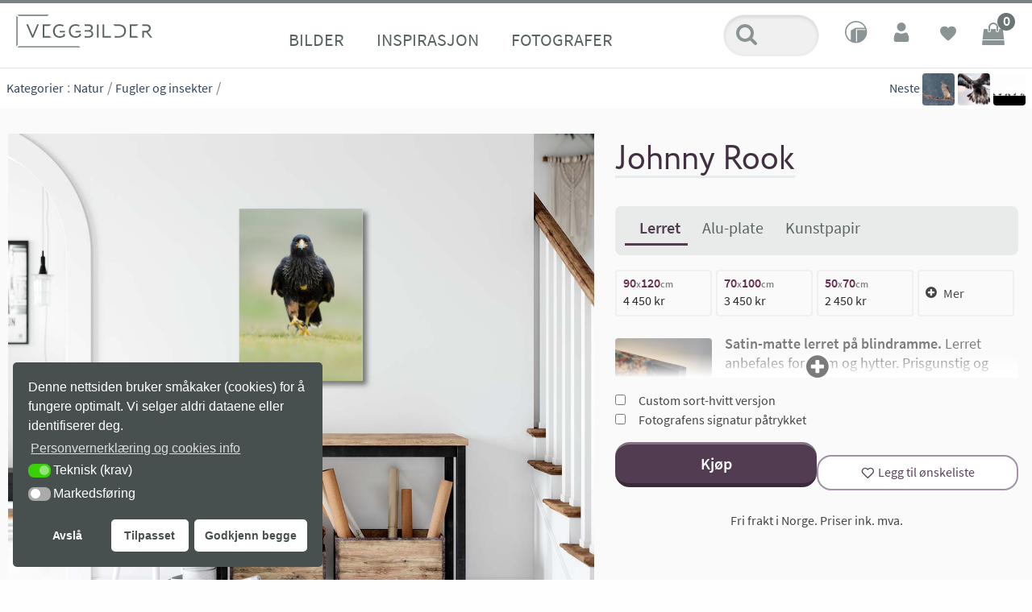

--- FILE ---
content_type: text/html; charset=UTF-8
request_url: https://www.veggbilder.no/veggbilde/johnny-rook/
body_size: 36320
content:
    
    <!doctype html>
<html lang="nb-NO">
<head>
		<meta charset="UTF-8" />
	<meta name="viewport" content="width=device-width, initial-scale=1, user-scalable=yes">
	<link rel="profile" href="https://gmpg.org/xfn/11">
	<link rel="pingback" href="https://www.veggbilder.no/xmlrpc.php">

	<link rel="apple-touch-icon" sizes="180x180" href="https://www.veggbilder.no/wp-content/themes/veggbilder-child/favicons/apple-touch-icon.png">
	<link rel="icon" type="image/png" sizes="32x32" href="https://www.veggbilder.no/wp-content/themes/veggbilder-child/favicons/favicon-32x32.png">
	<link rel="icon" type="image/png" sizes="16x16" href="https://www.veggbilder.no/wp-content/themes/veggbilder-child/favicons/favicon-16x16.png">
	<!-- <link rel="manifest" href="https://www.veggbilder.no/wp-content/themes/veggbilder-child/favicons/manifest.json"> -->
	<link rel="mask-icon" href="https://www.veggbilder.no/wp-content/themes/veggbilder-child/favicons/safari-pinned-tab.svg" color="#642B4A">
	<link rel="shortcut icon" href="https://www.veggbilder.no/wp-content/themes/veggbilder-child/favicons/favicon.ico">
	<meta name="msapplication-config" content="https://www.veggbilder.no/wp-content/themes/veggbilder-child/favicons/browserconfig.xml">
	<meta name="theme-color" content="#788282">

    <!-- Hotjar Tracking Code for https://www.veggbilder.no -->
<script>
    (function(h,o,t,j,a,r){
        h.hj=h.hj||function(){(h.hj.q=h.hj.q||[]).push(arguments)};
        h._hjSettings={hjid:229331,hjsv:6};
        a=o.getElementsByTagName('head')[0];
        r=o.createElement('script');r.async=1;
        r.src=t+h._hjSettings.hjid+j+h._hjSettings.hjsv;
        a.appendChild(r);
    })(window,document,'https://static.hotjar.com/c/hotjar-','.js?sv=');
</script>
    	
    
    <!-- Start meta title and descriptions -->
    <!-- ALL PAGES: Opengraph and schema.org -->	
	<meta property="og:url" content="https://www.veggbilder.no/veggbilde/johnny-rook/"/>
	<meta property="og:site_name" content="Veggbilder.no" />
	<meta content="https://www.facebook.com/Veggbilder/" property="article:publisher"/>
	<meta property="og:locale" content="nb_NO" />
	
	
	        		<title>Johnny Rook &#8211; Veggbilder.no fotokunst</title>
        <meta property="og:title" content="Johnny Rook &#8211; Veggbilder.no fotokunst" />
        <meta name="description" property="og:description" content="Karakaraer er en gruppe rovfugler med tilhold på det amerikanske kontinentet. På Falklandsøyene har brungumpkarakaraen ingen naturlig frykt for mennesker,. Fotokunst motiv i store formater i begrenset opplag." />
	
        <meta property="og:type" content="product" />
		<meta property="product:price:amount" content="2490.00" />
        <meta property="product:price:currency" content="NOK" />
        <meta property="og:availability" itemtype="https://schema.org/ItemAvailability" content="https://schema.org/InStock" />

        <meta property="og:image" content="https://www.veggbilder.no/wp-content/uploads/TK0099-svart-brun-fugl-skarpt-nebb-gar-gresset-p-612x857.jpg">
<meta property="og:image:width" content="612">
<meta property="og:image:height" content="857">
<meta property="og:image" content="https://www.veggbilder.no/wp-content/uploads/TK0099-preview-900x900-tl-857x857.jpg">
<meta property="og:image:width" content="857">
<meta property="og:image:height" content="857">

                <link rel="preload" as="image" href="https://www.veggbilder.no/wp-content/themes/veggbilder-child/assets/img/rom/rom-bakgrunn-013.jpg">


        <script type="application/ld+json">
            {
            "@context": "http://schema.org/",
            "@type": "Product",
            "@id": "https://www.veggbilder.no",
            "name": "Johnny Rook &#8211; Veggbilder.no - fotokunst trykk i begrenset opplag",
            "image": ["https:\/\/www.veggbilder.no\/wp-content\/uploads\/TK0099-svart-brun-fugl-skarpt-nebb-gar-gresset-p-612x857.jpg","https:\/\/www.veggbilder.no\/wp-content\/uploads\/TK0099-preview-900x900-tl-857x857.jpg"],
			"description": "Karakaraer er en gruppe rovfugler med tilhold på det amerikanske kontinentet. På Falklandsøyene har brungumpkarakaraen ingen naturlig frykt for mennesker,. Fotokunst motiv i store formater i begrenset opplag.",
            "sku": "TK0099",
            "url": "https://www.veggbilder.no/veggbilde/johnny-rook/",
            "brand": {
                "@type": "Organization",
                "name": "Veggbilder"
            },
            "offers": {
                "@type": "Offer",
                "price": "1990",
                "priceCurrency": "NOK",
                "availability": "https://schema.org/InStock"
            }
        } 
        </script>
	
    <!-- /bilder -->site_vp
         <!-- End -->
    
	<!-- Tag for bilde til deling HVIS bilde -->
			<meta property="og:image" content="https://www.veggbilder.no/wp-content/uploads/TK0099-svart-brun-fugl-skarpt-nebb-gar-gresset-p-612x857.jpg"/>
	
	
		<meta name='robots' content='max-image-preview:large' />
<link rel="preload" href="https://www.veggbilder.no/wp-content/themes/veggbilder-child/style.css" as="style" /><link rel="preload" href="https://www.veggbilder.no/wp-includes/js/jquery/jquery.min.js" as="script" /><link rel="canonical" href="https://www.veggbilder.no/veggbilde/johnny-rook/" />
<link rel='dns-prefetch' href='//www.google.com' />
<link rel='stylesheet' id='flickity-fullscreen-css' href='https://www.veggbilder.no/wp-content/themes/veggbilder-child/assets/plugins/fullscreen.css?ver=1754985276' type='text/css' media='all' />
<style id='classic-theme-styles-inline-css' type='text/css'>
/*! This file is auto-generated */
.wp-block-button__link{color:#fff;background-color:#32373c;border-radius:9999px;box-shadow:none;text-decoration:none;padding:calc(.667em + 2px) calc(1.333em + 2px);font-size:1.125em}.wp-block-file__button{background:#32373c;color:#fff;text-decoration:none}
</style>
<style id='global-styles-inline-css' type='text/css'>
body{--wp--preset--color--black: #000000;--wp--preset--color--cyan-bluish-gray: #abb8c3;--wp--preset--color--white: #ffffff;--wp--preset--color--pale-pink: #f78da7;--wp--preset--color--vivid-red: #cf2e2e;--wp--preset--color--luminous-vivid-orange: #ff6900;--wp--preset--color--luminous-vivid-amber: #fcb900;--wp--preset--color--light-green-cyan: #7bdcb5;--wp--preset--color--vivid-green-cyan: #00d084;--wp--preset--color--pale-cyan-blue: #8ed1fc;--wp--preset--color--vivid-cyan-blue: #0693e3;--wp--preset--color--vivid-purple: #9b51e0;--wp--preset--gradient--vivid-cyan-blue-to-vivid-purple: linear-gradient(135deg,rgba(6,147,227,1) 0%,rgb(155,81,224) 100%);--wp--preset--gradient--light-green-cyan-to-vivid-green-cyan: linear-gradient(135deg,rgb(122,220,180) 0%,rgb(0,208,130) 100%);--wp--preset--gradient--luminous-vivid-amber-to-luminous-vivid-orange: linear-gradient(135deg,rgba(252,185,0,1) 0%,rgba(255,105,0,1) 100%);--wp--preset--gradient--luminous-vivid-orange-to-vivid-red: linear-gradient(135deg,rgba(255,105,0,1) 0%,rgb(207,46,46) 100%);--wp--preset--gradient--very-light-gray-to-cyan-bluish-gray: linear-gradient(135deg,rgb(238,238,238) 0%,rgb(169,184,195) 100%);--wp--preset--gradient--cool-to-warm-spectrum: linear-gradient(135deg,rgb(74,234,220) 0%,rgb(151,120,209) 20%,rgb(207,42,186) 40%,rgb(238,44,130) 60%,rgb(251,105,98) 80%,rgb(254,248,76) 100%);--wp--preset--gradient--blush-light-purple: linear-gradient(135deg,rgb(255,206,236) 0%,rgb(152,150,240) 100%);--wp--preset--gradient--blush-bordeaux: linear-gradient(135deg,rgb(254,205,165) 0%,rgb(254,45,45) 50%,rgb(107,0,62) 100%);--wp--preset--gradient--luminous-dusk: linear-gradient(135deg,rgb(255,203,112) 0%,rgb(199,81,192) 50%,rgb(65,88,208) 100%);--wp--preset--gradient--pale-ocean: linear-gradient(135deg,rgb(255,245,203) 0%,rgb(182,227,212) 50%,rgb(51,167,181) 100%);--wp--preset--gradient--electric-grass: linear-gradient(135deg,rgb(202,248,128) 0%,rgb(113,206,126) 100%);--wp--preset--gradient--midnight: linear-gradient(135deg,rgb(2,3,129) 0%,rgb(40,116,252) 100%);--wp--preset--font-size--small: 13px;--wp--preset--font-size--medium: 20px;--wp--preset--font-size--large: 36px;--wp--preset--font-size--x-large: 42px;--wp--preset--spacing--20: 0.44rem;--wp--preset--spacing--30: 0.67rem;--wp--preset--spacing--40: 1rem;--wp--preset--spacing--50: 1.5rem;--wp--preset--spacing--60: 2.25rem;--wp--preset--spacing--70: 3.38rem;--wp--preset--spacing--80: 5.06rem;--wp--preset--shadow--natural: 6px 6px 9px rgba(0, 0, 0, 0.2);--wp--preset--shadow--deep: 12px 12px 50px rgba(0, 0, 0, 0.4);--wp--preset--shadow--sharp: 6px 6px 0px rgba(0, 0, 0, 0.2);--wp--preset--shadow--outlined: 6px 6px 0px -3px rgba(255, 255, 255, 1), 6px 6px rgba(0, 0, 0, 1);--wp--preset--shadow--crisp: 6px 6px 0px rgba(0, 0, 0, 1);}:where(.is-layout-flex){gap: 0.5em;}:where(.is-layout-grid){gap: 0.5em;}body .is-layout-flow > .alignleft{float: left;margin-inline-start: 0;margin-inline-end: 2em;}body .is-layout-flow > .alignright{float: right;margin-inline-start: 2em;margin-inline-end: 0;}body .is-layout-flow > .aligncenter{margin-left: auto !important;margin-right: auto !important;}body .is-layout-constrained > .alignleft{float: left;margin-inline-start: 0;margin-inline-end: 2em;}body .is-layout-constrained > .alignright{float: right;margin-inline-start: 2em;margin-inline-end: 0;}body .is-layout-constrained > .aligncenter{margin-left: auto !important;margin-right: auto !important;}body .is-layout-constrained > :where(:not(.alignleft):not(.alignright):not(.alignfull)){max-width: var(--wp--style--global--content-size);margin-left: auto !important;margin-right: auto !important;}body .is-layout-constrained > .alignwide{max-width: var(--wp--style--global--wide-size);}body .is-layout-flex{display: flex;}body .is-layout-flex{flex-wrap: wrap;align-items: center;}body .is-layout-flex > *{margin: 0;}body .is-layout-grid{display: grid;}body .is-layout-grid > *{margin: 0;}:where(.wp-block-columns.is-layout-flex){gap: 2em;}:where(.wp-block-columns.is-layout-grid){gap: 2em;}:where(.wp-block-post-template.is-layout-flex){gap: 1.25em;}:where(.wp-block-post-template.is-layout-grid){gap: 1.25em;}.has-black-color{color: var(--wp--preset--color--black) !important;}.has-cyan-bluish-gray-color{color: var(--wp--preset--color--cyan-bluish-gray) !important;}.has-white-color{color: var(--wp--preset--color--white) !important;}.has-pale-pink-color{color: var(--wp--preset--color--pale-pink) !important;}.has-vivid-red-color{color: var(--wp--preset--color--vivid-red) !important;}.has-luminous-vivid-orange-color{color: var(--wp--preset--color--luminous-vivid-orange) !important;}.has-luminous-vivid-amber-color{color: var(--wp--preset--color--luminous-vivid-amber) !important;}.has-light-green-cyan-color{color: var(--wp--preset--color--light-green-cyan) !important;}.has-vivid-green-cyan-color{color: var(--wp--preset--color--vivid-green-cyan) !important;}.has-pale-cyan-blue-color{color: var(--wp--preset--color--pale-cyan-blue) !important;}.has-vivid-cyan-blue-color{color: var(--wp--preset--color--vivid-cyan-blue) !important;}.has-vivid-purple-color{color: var(--wp--preset--color--vivid-purple) !important;}.has-black-background-color{background-color: var(--wp--preset--color--black) !important;}.has-cyan-bluish-gray-background-color{background-color: var(--wp--preset--color--cyan-bluish-gray) !important;}.has-white-background-color{background-color: var(--wp--preset--color--white) !important;}.has-pale-pink-background-color{background-color: var(--wp--preset--color--pale-pink) !important;}.has-vivid-red-background-color{background-color: var(--wp--preset--color--vivid-red) !important;}.has-luminous-vivid-orange-background-color{background-color: var(--wp--preset--color--luminous-vivid-orange) !important;}.has-luminous-vivid-amber-background-color{background-color: var(--wp--preset--color--luminous-vivid-amber) !important;}.has-light-green-cyan-background-color{background-color: var(--wp--preset--color--light-green-cyan) !important;}.has-vivid-green-cyan-background-color{background-color: var(--wp--preset--color--vivid-green-cyan) !important;}.has-pale-cyan-blue-background-color{background-color: var(--wp--preset--color--pale-cyan-blue) !important;}.has-vivid-cyan-blue-background-color{background-color: var(--wp--preset--color--vivid-cyan-blue) !important;}.has-vivid-purple-background-color{background-color: var(--wp--preset--color--vivid-purple) !important;}.has-black-border-color{border-color: var(--wp--preset--color--black) !important;}.has-cyan-bluish-gray-border-color{border-color: var(--wp--preset--color--cyan-bluish-gray) !important;}.has-white-border-color{border-color: var(--wp--preset--color--white) !important;}.has-pale-pink-border-color{border-color: var(--wp--preset--color--pale-pink) !important;}.has-vivid-red-border-color{border-color: var(--wp--preset--color--vivid-red) !important;}.has-luminous-vivid-orange-border-color{border-color: var(--wp--preset--color--luminous-vivid-orange) !important;}.has-luminous-vivid-amber-border-color{border-color: var(--wp--preset--color--luminous-vivid-amber) !important;}.has-light-green-cyan-border-color{border-color: var(--wp--preset--color--light-green-cyan) !important;}.has-vivid-green-cyan-border-color{border-color: var(--wp--preset--color--vivid-green-cyan) !important;}.has-pale-cyan-blue-border-color{border-color: var(--wp--preset--color--pale-cyan-blue) !important;}.has-vivid-cyan-blue-border-color{border-color: var(--wp--preset--color--vivid-cyan-blue) !important;}.has-vivid-purple-border-color{border-color: var(--wp--preset--color--vivid-purple) !important;}.has-vivid-cyan-blue-to-vivid-purple-gradient-background{background: var(--wp--preset--gradient--vivid-cyan-blue-to-vivid-purple) !important;}.has-light-green-cyan-to-vivid-green-cyan-gradient-background{background: var(--wp--preset--gradient--light-green-cyan-to-vivid-green-cyan) !important;}.has-luminous-vivid-amber-to-luminous-vivid-orange-gradient-background{background: var(--wp--preset--gradient--luminous-vivid-amber-to-luminous-vivid-orange) !important;}.has-luminous-vivid-orange-to-vivid-red-gradient-background{background: var(--wp--preset--gradient--luminous-vivid-orange-to-vivid-red) !important;}.has-very-light-gray-to-cyan-bluish-gray-gradient-background{background: var(--wp--preset--gradient--very-light-gray-to-cyan-bluish-gray) !important;}.has-cool-to-warm-spectrum-gradient-background{background: var(--wp--preset--gradient--cool-to-warm-spectrum) !important;}.has-blush-light-purple-gradient-background{background: var(--wp--preset--gradient--blush-light-purple) !important;}.has-blush-bordeaux-gradient-background{background: var(--wp--preset--gradient--blush-bordeaux) !important;}.has-luminous-dusk-gradient-background{background: var(--wp--preset--gradient--luminous-dusk) !important;}.has-pale-ocean-gradient-background{background: var(--wp--preset--gradient--pale-ocean) !important;}.has-electric-grass-gradient-background{background: var(--wp--preset--gradient--electric-grass) !important;}.has-midnight-gradient-background{background: var(--wp--preset--gradient--midnight) !important;}.has-small-font-size{font-size: var(--wp--preset--font-size--small) !important;}.has-medium-font-size{font-size: var(--wp--preset--font-size--medium) !important;}.has-large-font-size{font-size: var(--wp--preset--font-size--large) !important;}.has-x-large-font-size{font-size: var(--wp--preset--font-size--x-large) !important;}
.wp-block-navigation a:where(:not(.wp-element-button)){color: inherit;}
:where(.wp-block-post-template.is-layout-flex){gap: 1.25em;}:where(.wp-block-post-template.is-layout-grid){gap: 1.25em;}
:where(.wp-block-columns.is-layout-flex){gap: 2em;}:where(.wp-block-columns.is-layout-grid){gap: 2em;}
.wp-block-pullquote{font-size: 1.5em;line-height: 1.6;}
</style>
<link rel='stylesheet' id='google_business_reviews_rating_wp_css-css' href='https://www.veggbilder.no/wp-content/plugins/g-business-reviews-rating/wp/css/css.css?ver=6.4.7' type='text/css' media='all' />
<style id='woocommerce-inline-inline-css' type='text/css'>
.woocommerce form .form-row .required { visibility: hidden; }
</style>
<link rel='stylesheet' id='nsc_bar_nice-cookie-consent-css' href='https://www.veggbilder.no/wp-content/plugins/beautiful-and-responsive-cookie-consent/public/cookieNSCconsent.min.css?ver=4.0.1' type='text/css' media='all' />
<link rel='stylesheet' id='perfect-scrollbar-css' href='https://www.veggbilder.no/wp-content/plugins/woo-smart-wishlist-premium/assets/libs/perfect-scrollbar/css/perfect-scrollbar.min.css?ver=6.4.7' type='text/css' media='all' />
<link rel='stylesheet' id='perfect-scrollbar-wpc-css' href='https://www.veggbilder.no/wp-content/plugins/woo-smart-wishlist-premium/assets/libs/perfect-scrollbar/css/custom-theme.css?ver=6.4.7' type='text/css' media='all' />
<link rel='stylesheet' id='woosw-icons-css' href='https://www.veggbilder.no/wp-content/plugins/woo-smart-wishlist-premium/assets/css/icons.css?ver=4.9.8' type='text/css' media='all' />
<link rel='stylesheet' id='woosw-frontend-css' href='https://www.veggbilder.no/wp-content/plugins/woo-smart-wishlist-premium/assets/css/frontend.css?ver=4.9.8' type='text/css' media='all' />
<style id='woosw-frontend-inline-css' type='text/css'>
.woosw-popup .woosw-popup-inner .woosw-popup-content .woosw-popup-content-bot .woosw-notice { background-color: #5fbd74; } .woosw-popup .woosw-popup-inner .woosw-popup-content .woosw-popup-content-bot .woosw-popup-content-bot-inner a:hover { color: #5fbd74; border-color: #5fbd74; } 
</style>
<link rel='stylesheet' id='featherlightcss-css' href='https://www.veggbilder.no/wp-content/themes/veggbilder-child/assets/plugins/featherlight.css?ver=6.4.7' type='text/css' media='all' />
<link rel='stylesheet' id='thb-app-css' href='https://www.veggbilder.no/wp-content/themes/veggbilder/style.css?ver=1624531737' type='text/css' media='all' />
<link rel='stylesheet' id='veggbilder-style-css' href='https://www.veggbilder.no/wp-content/themes/veggbilder-child/assets/css/veggbilder.css?ver=1770072159' type='text/css' media='all' />
<link rel='stylesheet' id='relevanssi-live-search-css' href='https://www.veggbilder.no/wp-content/plugins/relevanssi-live-ajax-search/assets/styles/style.css?ver=2.5' type='text/css' media='all' />
<script id="nsc_bara_consent_mode_default_script" data-pagespeed-no-defer data-cfasync nowprocket data-no-optimize="1" data-no-defer="1" type="text/javascript">
        window["dataLayer"] = window["dataLayer"] || [];
        function gtag() {
            window["dataLayer"].push(arguments);
        }
        gtag("consent", "default", {"analytics_storage":"granted","ad_storage":"denied","ad_personalization":"denied","ad_user_data":"denied","functionality_storage":"granted","personalization_storage":"granted","security_storage":"granted"});
        gtag("set", "url_passthrough", 1);
        window["dataLayer"].push({event:"consent_mode_default", "consentType": "detailedRevDeny"});</script><script id='nsc_bar_get_dataLayer_banner_init_script' nowprocket data-pagespeed-no-defer data-cfasync data-no-optimize='1' data-no-defer='1' type='text/javascript'>!function(){const e={"cookieconsent_status":{"value":"","defaultValue":"nochoice"},"cookieconsent_status_tech":{"value":"","defaultValue":"allow"},"cookieconsent_status_marketing":{"value":"","defaultValue":"deny"}},o="dataLayer",n=Object.keys(e);const t={event:"beautiful_cookie_consent_initialized"};for(let o=0;o<n.length;o++)t[n[o]]=i(n[o],"detailedRevDeny")||e[n[o]].defaultValue,"dismiss"===t[n[o]]&&(t[n[o]]="allow");function i(e,o){if("newBanner"!==o)return s(e);let n=s("cookieconsent_status");return!!n&&(n=decodeURIComponent(n),!!n&&(n=JSON.parse(n),!!n&&(!0===n.categories.includes(e)?"allow":"deny")))}function s(e){const o=`; ${document.cookie}`.split(`; ${e}=`);if(2===o.length)return o.pop().split(";").shift()}window[o]=window[o]||[],window[o].push(t)}();</script><script type="text/javascript" src="https://www.veggbilder.no/wp-includes/js/jquery/jquery.min.js?ver=3.7.1" id="jquery-core-js"></script>
<script type="text/javascript" src="https://www.veggbilder.no/wp-includes/js/jquery/jquery-migrate.min.js?ver=3.4.1" id="jquery-migrate-js"></script>
<script type="text/javascript" id="jquery-js-after">
/* <![CDATA[ */
            // Ensure jQuery is available globally
            if (typeof jQuery !== "undefined") {
                window.$ = window.jQuery = jQuery;
            }
        
window.jQuery = window.$ = jQuery;
/* ]]> */
</script>
<script type="text/javascript" src="https://www.veggbilder.no/wp-includes/js/imagesloaded.min.js?ver=5.0.0" id="imagesloaded-js"></script>
<script type="text/javascript" id="imagesloaded-js-after">
/* <![CDATA[ */
        jQuery(document).ready(function($) {
            if (typeof $.fn.imagesLoaded === "undefined" && typeof window.imagesLoaded === "function") {
                $.fn.imagesLoaded = function(options, callback) {
                    if (typeof options === "function") {
                        callback = options;
                        options = {};
                    }
                    var instance = window.imagesLoaded(this, options, callback);
                    return this; // Return jQuery object for chaining
                };
            }
        });
    
/* ]]> */
</script>
<script type="text/javascript" src="https://www.veggbilder.no/wp-content/themes/veggbilder-child/assets/plugins/flickity.pkgd.js?ver=1754984323" id="flickity-js"></script>
<script type="text/javascript" src="https://www.veggbilder.no/wp-content/themes/veggbilder-child/assets/plugins/fullscreen.js?ver=1754985022" id="fullscreen-js"></script>
<script type="text/javascript" id="fullscreen-js-after">
/* <![CDATA[ */
        function initProductImagesCarousel() {
            try {
                if (typeof jQuery === "undefined") {
                    return false;
                }
                
                var $ = jQuery;
                var $slider = $(".product-image-slider");
                var $thumbnails = $("#product-thumbnails");
                
                if ($slider.length === 0) {
                    return true; // Not an error, just not on a product page
                }
                
                if (typeof $.fn.flickity === "undefined") {
                    // Try to create jQuery plugin bridge if global Flickity exists
                    if (typeof window.Flickity !== "undefined") {
                        $.fn.flickity = function(options) {
                            return this.each(function() {
                                if (!$(this).data("flickity")) {
                                    var instance = new window.Flickity(this, options);
                                    $(this).data("flickity", instance);
                                }
                            });
                        };
                    } else {
                        return false;
                    }
                }
                
                // Destroy existing Flickity instance if it exists
                if ($slider.data("flickity")) {
                    $slider.flickity("destroy");
                }
                
                // Initialize stable gallery with vertical centering for all users
                initStableGallery($, $slider, $thumbnails);
                
                return true;
                
            } catch (error) {
                console.error("Gallery initialization error:", error);
                return false;
            }
        }
        
        function initStableGallery($, $slider, $thumbnails) {
            // Add CSS for vertical centering
            var verticalCenteringCSS = `
                <style id="stable-gallery-vertical-centering">
                .product-image-slider {
                    min-height: 350px;
                }
                .product-image-slider .flickity-viewport {
                    display: flex;
                    align-items: center;
                }
                .product-image-slider .flickity-slider {
                    display: flex;
                    align-items: center;
                    height: 100%;
                    transition: transform 0.4s cubic-bezier(0.25, 0.46, 0.45, 0.94);
                }
                .product-image-slider .carousel-cell,
                .product-image-slider figure {
                    display: flex !important;
                    align-items: center;
                    justify-content: center;
                    width: 100%;
                    transition: opacity 0.3s ease, transform 0.4s cubic-bezier(0.25, 0.46, 0.45, 0.94);
                }
                .product-image-slider .carousel-cell img,
                .product-image-slider figure img {
                    width: auto;
                    height: auto;
                    object-fit: contain;
                    display: block;
                    cursor: pointer;
                    opacity: 0;
                    transition: opacity 0.3s ease, transform 0.2s ease;
                }
                .product-image-slider .carousel-cell img.loaded,
                .product-image-slider figure img.loaded,
                .product-image-slider .carousel-cell img[src],
                .product-image-slider figure img[src] {
                    opacity: 1;
                }
                .product-image-slider .carousel-cell img:hover,
                .product-image-slider figure img:hover {
                    transform: scale(1.02);
                }
                .product-image-slider .carousel-cell img.skip-fullscreen,
                .product-image-slider figure img.skip-fullscreen {
                    cursor: default;
                }
                .product-image-slider .carousel-cell img.skip-fullscreen:hover,
                .product-image-slider figure img.skip-fullscreen:hover {
                    opacity: 1;
                    transform: none;
                }
                
                /* Enhanced fullscreen animations */
                .product-image-slider.is-fullscreen .flickity-slider {
                    transition: transform 0.3s cubic-bezier(0.165, 0.84, 0.44, 1);
                }
                .product-image-slider.is-fullscreen .carousel-cell,
                .product-image-slider.is-fullscreen figure {
                    transition: opacity 0.3s ease, transform 0.3s cubic-bezier(0.165, 0.84, 0.44, 1);
                }
                .product-image-slider.is-fullscreen .carousel-cell img,
                .product-image-slider.is-fullscreen figure img {
                    transition: opacity 0.3s ease, transform 0.2s ease;
                }
                
                /* Smooth state transitions */
                .product-image-slider {
                    transition: height 0.2s ease, min-height 0.2s ease;
                }
                .product-image-slider.is-fullscreen {
                    transition: all 0.2s ease;
                }
                
                /* Prevent flicker during transitions */
                .product-image-slider .flickity-viewport {
                    backface-visibility: hidden;
                    -webkit-backface-visibility: hidden;
                    transform: translateZ(0);
                    -webkit-transform: translateZ(0);
                }
                .product-image-slider .carousel-cell,
                .product-image-slider figure {
                    backface-visibility: hidden;
                    -webkit-backface-visibility: hidden;
                }
                
                /* Loading placeholder */
                .product-image-slider .carousel-cell::before,
                .product-image-slider figure::before {
                    content: "";
                    display: block;
                    width: 50px;
                    height: 50px;
                    border: 3px solid #f3f3f3;
                    border-top: 3px solid #999;
                    border-radius: 50%;
                    animation: spin 1s linear infinite;
                    position: absolute;
                    top: 50%;
                    left: 50%;
                    transform: translate(-50%, -50%);
                    z-index: -1;
                    opacity: 0.8;
                }
                .product-image-slider .carousel-cell.loaded::before,
                .product-image-slider figure.loaded::before {
                    display: none;
                }
                @keyframes spin {
                    0% { transform: translate(-50%, -50%) rotate(0deg); }
                    100% { transform: translate(-50%, -50%) rotate(360deg); }
                }
                
                /* Image fade-in animation for newly loaded images */
                .product-image-slider .carousel-cell img.fade-in,
                .product-image-slider figure img.fade-in {
                    animation: fadeInImage 0.3s ease-out forwards;
                }
                @keyframes fadeInImage {
                    from {
                        opacity: 0;
                        transform: scale(0.95);
                    }
                    to {
                        opacity: 1;
                        transform: scale(1);
                    }
                }
                </style>
            `;
            
            // Add vertical centering CSS to head
            $(verticalCenteringCSS).appendTo("head");
            
            // Mark images as loaded when they finish loading with fade-in effect
            $slider.find("img").on("load", function() {
                var $img = $(this);
                var $container = $img.closest("figure, .carousel-cell");
                
                if (!$img.hasClass("loaded")) {
                    $img.addClass("fade-in");
                    setTimeout(function() {
                        $img.addClass("loaded").removeClass("fade-in");
                    }, 300);
                } else {
                    $img.addClass("loaded");
                }
                
                $container.addClass("loaded");
            });
            
            // Mark already loaded images
            $slider.find("img").each(function() {
                var $img = $(this);
                var $container = $img.closest("figure, .carousel-cell");
                
                if (this.complete && this.naturalWidth > 0) {
                    $img.addClass("loaded");
                    $container.addClass("loaded");
                }
            });
            
            // Filter out slides with skip-fullscreen images before initializing Flickity
            $slider.find("figure").each(function() {
                if ($(this).find(".skip-fullscreen").length > 0) {
                    $(this).addClass("exclude-from-fullscreen").hide();
                }
            });
            
            // Wait for images to load before initializing Flickity
            var initFlickity = function() {
                // Stable gallery configuration with Flickity fullscreen and vertical centering
                $slider.flickity({
                    prevNextButtons: true,
                    wrapAround: false,
                    adaptiveHeight: true,
                    setGallerySize: true,
                    pageDots: false,
                    lazyLoad: false,
                    imagesLoaded: true,
                    selectedAttraction: 0.07, // Reduced for smoother fullscreen transitions
                    friction: 0.7, // Reduced for smoother sliding
                    cellAlign: "center",
                    contain: true,
                    resize: true,
                    initialIndex: 0,
                    fullscreen: true, // Enable Flickity fullscreen
                    cellSelector: "figure:not(.exclude-from-fullscreen)" // Only include slides without skip-fullscreen
                });
                
                // Add click-to-fullscreen functionality on images with drag detection
                var isDragging = false;
                var dragStartX = 0;
                var dragStartY = 0;
                var dragThreshold = 10; // pixels
                
                $slider.on("pointerDown.flickity", function(event, pointer) {
                    isDragging = false;
                    dragStartX = pointer.pageX;
                    dragStartY = pointer.pageY;
                });
                
                $slider.on("dragMove.flickity", function(event, pointer) {
                    var deltaX = Math.abs(pointer.pageX - dragStartX);
                    var deltaY = Math.abs(pointer.pageY - dragStartY);
                    if (deltaX > dragThreshold || deltaY > dragThreshold) {
                        isDragging = true;
                    }
                });
                
                $slider.on("staticClick.flickity", function(event, pointer, cellElement, cellIndex) {
                    // Skip if this was a drag operation
                    if (isDragging) {
                        return;
                    }
                    
                    var $clickedElement = $(event.target);
                    var $cellFigure = $(cellElement);
                    
                    // Skip if click is on or within the preview-controls-toggle button
                    if ($clickedElement.closest("#preview-controls-toggle").length > 0) {
                        return;
                    }
                    
                    // Skip if click is within the room preview area
                    if ($clickedElement.closest("#productRoomPreview").length > 0) {
                        return;
                    }
                    
                    if ($clickedElement.is("img") && !$clickedElement.hasClass("skip-fullscreen")) {
                        var flickityInstance = $slider.data("flickity");
                        
                        // Check if we are actually in fullscreen mode by looking at the DOM
                        var isCurrentlyFullscreen = $slider.hasClass("is-fullscreen") || 
                                                  $(document.body).hasClass("flickity-fullscreen") ||
                                                  $slider.parent().hasClass("is-fullscreen");
                        
                        if (isCurrentlyFullscreen) {
                            // We are in fullscreen, so exit
                            var $closeButton = $slider.find(".flickity-fullscreen-button-exit");
                            if ($closeButton.length === 0) {
                                $closeButton = $slider.find(".flickity-button.flickity-fullscreen-button");
                            }
                            if ($closeButton.length === 0) {
                                $closeButton = $(".flickity-fullscreen-button-exit");
                            }
                            if ($closeButton.length === 0) {
                                $closeButton = $(".flickity-button.flickity-fullscreen-button");
                            }
                            if ($closeButton.length === 0) {
                                $closeButton = $("[data-flickity-button=fullscreen]");
                            }
                            
                            if ($closeButton.length > 0) {
                                try {
                                    $closeButton[0].click();
                                } catch (e) {
                                    $closeButton.trigger("click");
                                }
                                
                                // Additional fallback for stubborn cases
                                setTimeout(function() {
                                    if ($slider.hasClass("is-fullscreen")) {
                                        flickityInstance.exitFullscreen();
                                    }
                                }, 200);
                            } else {
                                flickityInstance.exitFullscreen();
                            }
                        } else {
                            // We are NOT in fullscreen, so enter it
                            
                            // Handle entering fullscreen via click
                            if (cellIndex !== undefined && cellIndex !== flickityInstance.selectedIndex) {
                                flickityInstance.select(cellIndex, false, true);
                            }
                            
                            setTimeout(function() {
                                flickityInstance.viewFullscreen();
                                
                                setTimeout(function() {
                                    flickityInstance.resize();
                                    flickityInstance.reposition();
                                }, 100);
                            }, 30);
                        }
                    }
                });
                
                $slider.on("fullscreenChange.flickity", function(event, isFullscreen) {
                    var flickityInstance = $slider.data("flickity");
                    
                    // Simple handling since we only use built-in exit controls
                    if (flickityInstance) {
                        if (!isFullscreen) {
                            // Exiting fullscreen - quick resize for smooth transition
                            flickityInstance.resize();
                            flickityInstance.reposition();
                            flickityInstance.settle();
                        } else {
                            // Entering fullscreen - brief delay for initialization
                            setTimeout(function() {
                                flickityInstance.resize();
                                flickityInstance.reposition();
                            }, 50);
                        }
                    }
                });
                
                $slider.on("select.flickity", function() {
                    var flickityInstance = $slider.data("flickity");
                    if (flickityInstance && flickityInstance.isFullscreen) {
                        setTimeout(function() {
                            flickityInstance.reposition();
                        }, 50);
                    }
                });
                
                $slider.on("settle.flickity", function() {
                    var flickityInstance = $slider.data("flickity");
                    if (flickityInstance && flickityInstance.isFullscreen) {
                        setTimeout(function() {
                            flickityInstance.reposition();
                        }, 100);
                    }
                });
                
                $(window).on("resize", function() {
                    var flickityInstance = $slider.data("flickity");
                    if (flickityInstance) {
                        setTimeout(function() {
                            flickityInstance.resize();
                            flickityInstance.reposition();
                        }, 100);
                    }
                });
                
                // Show excluded slides again for normal viewing
                $slider.find(".exclude-from-fullscreen").show();
                
                // Initialize thumbnails after main gallery is ready
                setTimeout(function() {
                    var $thumbsCheck = $("#product-thumbnails");
                    
                    if ($thumbsCheck.length > 0) {
                        $thumbsCheck.flickity({
                            asNavFor: ".product-image-slider",
                            setGallerySize: true,
                            fullscreen: false,
                            cellAlign: "left",
                            contain: true,
                            pageDots: false,
                            prevNextButtons: false,
                            imagesLoaded: true,
                            selectedAttraction: 0.1,
                            friction: 0.9
                        });
                    }
                }, 200);
            };
            
            // Check if imagesLoaded is available and use it, otherwise fallback to timeout
            if (typeof $.fn.imagesLoaded === "function") {
                $slider.imagesLoaded(function() {
                    // Detect image orientation and add data attributes for CSS
                    $slider.find("img").each(function() {
                        var img = this;
                        if (img.naturalWidth && img.naturalHeight) {
                            var orientation = img.naturalWidth > img.naturalHeight ? "landscape" : "portrait";
                            $(img).attr("data-orientation", orientation);
                        }
                    });
                    
                    initFlickity();
                });
            } else if (typeof window.imagesLoaded === "function") {
                // Try global imagesLoaded
                window.imagesLoaded($slider[0], function() {
                    // Detect image orientation and add data attributes for CSS
                    $slider.find("img").each(function() {
                        var img = this;
                        if (img.naturalWidth && img.naturalHeight) {
                            var orientation = img.naturalWidth > img.naturalHeight ? "landscape" : "portrait";
                            $(img).attr("data-orientation", orientation);
                        }
                    });
                    
                    initFlickity();
                });
            } else {
                // Fallback: wait for images to load manually
                var images = $slider.find("img");
                var loadedCount = 0;
                var totalImages = images.length;
                
                if (totalImages === 0) {
                    initFlickity();
                    return;
                }
                
                var checkAllLoaded = function() {
                    loadedCount++;
                    if (loadedCount >= totalImages) {
                        initFlickity();
                    }
                };
                
                images.each(function() {
                    var img = this;
                    if (img.complete) {
                        checkAllLoaded();
                    } else {
                        $(img).on("load error", checkAllLoaded);
                    }
                });
                
                // Safety timeout in case some images fail to load
                setTimeout(function() {
                    if (loadedCount < totalImages) {
                        initFlickity();
                    }
                }, 3000);
            }
        }
        
        // Try initialization on DOM ready and with retries
        jQuery(document).ready(function($) {
            var attempts = 0;
            var maxAttempts = 8; // Increased from 5
            var delay = 150; // Reduced initial delay
            
            function attemptInit() {
                attempts++;
                
                var success = initProductImagesCarousel();
                if (success) {
                    return;
                }
                
                if (attempts < maxAttempts) {
                    setTimeout(attemptInit, delay);
                    delay = Math.min(delay * 1.5, 1000); // Cap at 1 second
                }
            }
            
            // Start first attempt immediately
            attemptInit();
            
            // Also try on window load as a fallback
            $(window).on("load", function() {
                if (!$(".product-image-slider").data("flickity")) {
                    initProductImagesCarousel();
                }
            });
        });
    
/* ]]> */
</script>
<script type="text/javascript" id="nsc_bara_gtm_loader_js-js-extra">
/* <![CDATA[ */
var nsc_bara_php_gtm_vars = {"gtm_id":"GTM-N2ZH4H","dataLayerName":"dataLayer","gtmHostname":"www.googletagmanager.com","gtmUrl":""};
/* ]]> */
</script>
<script type="text/javascript" src="https://www.veggbilder.no/wp-content/plugins/beautiful-and-responsive-cookie-consent-addon/public/js/nscGTM.js?ver=3.0.0" id="nsc_bara_gtm_loader_js-js"></script>
<script type="text/javascript" src="https://www.veggbilder.no/wp-content/plugins/g-business-reviews-rating/wp/js/js.js?ver=6.4.7" id="google_business_reviews_rating_wp_js-js"></script>
<script type="text/javascript" src="https://www.veggbilder.no/wp-content/plugins/recaptcha-woo/js/rcfwc.js?ver=1.0" id="rcfwc-js-js" defer="defer" data-wp-strategy="defer"></script>
<script type="text/javascript" src="https://www.google.com/recaptcha/api.js?explicit&amp;hl=nb_NO" id="recaptcha-js" defer="defer" data-wp-strategy="defer"></script>
<script type="text/javascript" src="https://www.veggbilder.no/wp-content/themes/veggbilder-child/assets/plugins/featherlight.js?ver=1556829000" id="featherlight-js"></script>
<script type="text/javascript" src="https://www.veggbilder.no/wp-content/themes/veggbilder/assets/js/app.js?ver=1" id="thb-app-js"></script>
<script type="text/javascript" src="https://www.veggbilder.no/wp-content/themes/veggbilder/assets/js/jquery.isotope.min.js?ver=1" id="isotope-js"></script>
<script type="text/javascript" src="https://www.veggbilder.no/wp-content/themes/veggbilder/assets/js/packery-mode.pkgd.min.js?ver=1" id="isotope-packery-js"></script>
<link rel="https://api.w.org/" href="https://www.veggbilder.no/wp-json/" /><link rel="alternate" type="application/json" href="https://www.veggbilder.no/wp-json/wp/v2/product/16121" /><link rel="EditURI" type="application/rsd+xml" title="RSD" href="https://www.veggbilder.no/xmlrpc.php?rsd" />
<link rel="alternate" type="application/json+oembed" href="https://www.veggbilder.no/wp-json/oembed/1.0/embed?url=https%3A%2F%2Fwww.veggbilder.no%2Fveggbilde%2Fjohnny-rook%2F" />
<link rel="alternate" type="text/xml+oembed" href="https://www.veggbilder.no/wp-json/oembed/1.0/embed?url=https%3A%2F%2Fwww.veggbilder.no%2Fveggbilde%2Fjohnny-rook%2F&#038;format=xml" />

<!-- This website runs the Product Feed PRO for WooCommerce by AdTribes.io plugin - version 13.3.1 -->
	<style>
		.payment_method_dintero_checkout a
		.payment_method_dintero_checkout a:hover,
		.payment_method_dintero_checkout a:focus,
		.payment_method_dintero_checkout a:active {
			margin: 0;
			padding: 0;
			border: 0;
			text-shadow: none;
			box-shadow: none;
			outline: none;
			text-decoration: none;
		}
	</style>
			<noscript><style>.woocommerce-product-gallery{ opacity: 1 !important; }</style></noscript>
	<script type="application/ld+json">{"@context":"https://schema.org","@type":"Product","name":"Johnny Rook","description":"Karakaraer er en gruppe rovfugler med tilhold p\u00e5 det amerikanske kontinentet. P\u00e5 Falklands\u00f8yene har brungumpkarakaraen ingen naturlig frykt for mennesker, og opptrer heller meget opportunistisk i forhold til sine tobeinte venner. Nettopp p\u00e5 grunn av sin n\u00e6rg\u00e5endhet og tyvaktige frekkhet, har folket p\u00e5 Falklands\u00f8yene gitt karakaraene tilnavnet \"Johnny Rook\".","sku":"TK0099","brand":{"@type":"Brand","name":"Veggbilder.no"},"offers":{"@type":"Offer","price":"","priceCurrency":"NOK","availability":"https://schema.org/InStock","url":"https://www.veggbilder.no/veggbilde/johnny-rook/"},"image":"https://www.veggbilder.no/wp-content/uploads/TK0099-svart-brun-fugl-skarpt-nebb-gar-gresset-p.jpg"}</script>				<script src="https://assets.mailmojo.no/sdk.js" data-token="QIgKJnqNREQsUMAM8J2FCRN2bdqpRN" async></script>
	
</head>
<body class="product-template-default single single-product postid-16121 theme-veggbilder woocommerce woocommerce-page woocommerce-no-js">
    
<div id="wrapper" class="open">

	<!-- Start Content Container -->
	<section id="content-container">
		<!-- Start Content Click Capture -->
		<div class="click-capture"></div>
		<!-- End Content Click Capture -->

		<!-- Start Header -->
		

<header class="vb_header-wrapper " role="banner" >
	<a href="#startread" class="skiplink" tabindex="1">Innhold</a>
	<div class="row">

		<div class="vb_header-container small-12 columns">


				<aside id="searchpopup">
					<!-- Start SearchForm -->
					<form method="get" id="headersearch" class="searchform" role="search" action="https://www.veggbilder.no/">
					    <fieldset>
					    	<svg version="1.1" xmlns="http://www.w3.org/2000/svg" width="26" height="28" viewBox="0 0 26 28"><path d="M18 13c0-3.859-3.141-7-7-7s-7 3.141-7 7 3.141 7 7 7 7-3.141 7-7zM26 26c0 1.094-0.906 2-2 2-0.531 0-1.047-0.219-1.406-0.594l-5.359-5.344c-1.828 1.266-4.016 1.937-6.234 1.937-6.078 0-11-4.922-11-11s4.922-11 11-11 11 4.922 11 11c0 2.219-0.672 4.406-1.937 6.234l5.359 5.359c0.359 0.359 0.578 0.875 0.578 1.406z"></path></svg>
					    	<input data-rlvlive="true" name="s" type="text" id="s" placeholder="Søk etter bilder" class="small-12">
					    </fieldset>
					</form>
					<!-- End SearchForm -->
					<div id="searchpopup-close" class="icon-close"></div>
                    
                    <div id="searchpopup-suggested" class="row">                      
                        <div class="small-6 medium-6 large-4 columns">
							<h6>Populære søk</h6>
<ul>
<li><a href="/tema/kolleksjon-eventyrlig-oppussing/">Eventyrlig oppussing</a></li>
<li><a href="/bilder/annet/bestselgere/">Bestselgere</a></li>
<li><a href="/sted/norge/hordaland/bergen/">Bergen</a></li>
<li><a href="/sted/norge/oslo/">Oslo</a></li>
<li><a href="/?s=Barcode">Barcode</a></li>
<li><a href="/?s=fire%20bukkene%20bruset">de 4 bukkene bruse</a></li>
<li><a href="/bildeformat/panoramaformat/">panorama</a></li>
<li><a href="/farge/sort-hvitt/">sort-hvitt</a></li>
</ul>
                        </div>
                        <div class="small-6 medium-6 large-4 columns">
                            <h6>Finn bilder etter</h6>
                                                            <ul id="menu-taksonomier" class=""><li id="menu-item-34022" class="menu-item menu-item-type-post_type menu-item-object-page menu-item-34022"><a href="https://www.veggbilder.no/om-oss/editions-begrenset-opplag/">Editions</a></li>
<li id="menu-item-34023" class="menu-item menu-item-type-post_type menu-item-object-page menu-item-34023"><a href="https://www.veggbilder.no/bildeformater/">Bildeformat</a></li>
<li id="menu-item-34020" class="menu-item menu-item-type-post_type menu-item-object-page menu-item-34020"><a href="https://www.veggbilder.no/steder/">Sted</a></li>
<li id="menu-item-34021" class="menu-item menu-item-type-post_type menu-item-object-page menu-item-34021"><a href="https://www.veggbilder.no/motiver/">Motiv</a></li>
<li id="menu-item-34019" class="menu-item menu-item-type-post_type menu-item-object-page menu-item-34019"><a href="https://www.veggbilder.no/temaer/">Nøkkelord</a></li>
</ul><!-- This menu was just cached by Servebolt Optimizer -->
                                                    </div>
                        
                    </div>
                    
                    <div id="searchpopup-results"></div>
				</aside>

                <div class="vb_header-mainlinks">
                   <div class="menu--links">
                      <ul id="menu-toppmeny" class="sf-menu">
						<li class="menu-item"><a href="https://www.veggbilder.no/bilder/">Bilder</a></li><li class="menu-item"><a href="https://www.veggbilder.no/inspirasjon/">Inspirasjon</a></li><li class="menu-item"><a href="https://www.veggbilder.no/fotografer/">Fotografer</a></li>                      </ul>
                   </div>
                </div>

				<div class="icons icons-left">
					
					<a href="#" rel="inline" data-class="quick-search" id="quick_search"><div class="menu_icon"><svg version="1.1" xmlns="http://www.w3.org/2000/svg" width="26" height="28" viewBox="0 0 26 28"><path d="M18 13c0-3.859-3.141-7-7-7s-7 3.141-7 7 3.141 7 7 7 7-3.141 7-7zM26 26c0 1.094-0.906 2-2 2-0.531 0-1.047-0.219-1.406-0.594l-5.359-5.344c-1.828 1.266-4.016 1.937-6.234 1.937-6.078 0-11-4.922-11-11s4.922-11 11-11 11 4.922 11 11c0 2.219-0.672 4.406-1.937 6.234l5.359 5.359c0.359 0.359 0.578 0.875 0.578 1.406z"></path></svg></div></a>

                                          <a href="/materialer/" id="produktinfo_link" ><div class="menu_icon"><svg viewBox="0 0 28 28" version="1.1" xmlns="http://www.w3.org/2000/svg" xmlns:xlink="http://www.w3.org/1999/xlink"><g transform="translate(-279.000000, -179.000000)"><path d="M280.428529,190.999286 C280.428529,185.170714 285.171245,180.428571 290.999643,180.428571 C295.172376,180.428571 298.776554,182.864286 300.495075,186.382857 L290.659653,186.382857 L285.356954,189.275 L285.356954,199.923571 C282.401327,198.047143 280.428529,194.752857 280.428529,190.999286 L280.428529,190.999286 Z M292.025327,201.519286 C291.688194,201.551429 291.346061,201.571429 291.000357,201.571429 L291.000357,187.921429 L301.110771,187.921429 C301.213625,188.257143 301.298622,188.599286 301.367191,188.947857 L292.025327,188.947857 L292.025327,201.519286 Z M290.999643,179 C284.382697,179 279,184.382857 279,190.999286 C279,197.616429 284.382697,203 290.999643,203 C297.615875,203 303,197.616429 303,190.999286 C303,184.382857 297.615875,179 290.999643,179 L290.999643,179 Z"></path></g></svg></div></a>

				</div>

				<div class="logo">
					<a href="https://www.veggbilder.no" class="logolink">
												<img class="logo--text" src="https://www.veggbilder.no/wp-content/themes/veggbilder-child/assets/img/veggbilder-logo-lg.svg"  width="90" height="19" alt="Veggbilder.no – Kurarert norsk fotokunst i begrenset opplag">
						<img class="logo--horizontal" src="https://www.veggbilder.no/wp-content/themes/veggbilder-child/assets/img/veggbilder-logo-lg.svg" width="200" height="42" alt="Veggbilder.no – Kurarert norsk fotokunst i begrenset opplag">
					</a>
				</div>

				<div class="icons icons-right">
					
					
					<a href="/min-konto/" 
					   title="Min side ( )" 
					   id="quick_wishlist" 
					   >
						<div class="menu_icon">
							<!-- SVG for Min konto -->
							<svg version="1.1" xmlns="http://www.w3.org/2000/svg" width="28" height="28" viewBox="0 0 28 28">
								<circle cx="12" cy="5.46" r="5.46"/>
								<path d="M21.25,21.8c-0.06,1.21-1.09,2.2-2.3,2.2H5.05c-1.21,0-2.25-0.99-2.3-2.2l-0.08-1.66c-0.06-1.21,0.28-3.11,0.74-4.23
								l0.82-1.99c0.46-1.12,1.78-1.73,2.93-1.36l2.74,0.88c1.15,0.37,3.04,0.37,4.19,0l2.74-0.88c1.15-0.37,2.47,0.24,2.93,1.36
								l0.82,1.99c0.46,1.12,0.79,3.02,0.74,4.23L21.25,21.8z"/>
							</svg>
						</div>
					</a>

					<a id="menu_wishlist" href="/onskeliste" 
					   title="Ønskeliste" 
					   >
						<div class="menu_icon">
							<!-- SVG for Ønskeliste -->
							<svg xmlns="http://www.w3.org/2000/svg" height="24px" viewBox="0 -960 960 960" width="24px" fill="#e3e3e3">
								<path d="M480-147q-14 0-28.5-5T426-168l-69-63q-106-97-191.5-192.5T80-634q0-94 63-157t157-63q53 0 100 22.5t80 61.5q33-39 80-61.5T660-854q94 0 157 63t63 157q0 115-85 211T602-230l-68 62q-11 11-25.5 16t-28.5 5Z"/>
							</svg>
						</div>
					</a>

										<a id="menu_cart" 
					   data-target="open-cart" 
					   href="https://www.veggbilder.no/handlekurv/" 
					   title="Se handlekurven din" 
					   >
						<div class="menu_icon">
							<span class="float_count" id="float_count">0</span>
							<!-- SVG for Cart -->
							<svg version="1.1" xmlns="http://www.w3.org/2000/svg" width="28" height="28" viewBox="0 0 28 28">
								<path d="M27.453 22l0.547 4.891c0.031 0.281-0.063 0.562-0.25 0.781-0.187 0.203-0.469 0.328-0.75 0.328h-26c-0.281 0-0.562-0.125-0.75-0.328-0.187-0.219-0.281-0.5-0.25-0.781l0.547-4.891h26.906zM26 8.891l1.344 12.109h-26.688l1.344-12.109c0.063-0.5 0.484-0.891 1-0.891h4v2c0 1.109 0.891 2 2 2s2-0.891 2-2v-2h6v2c0 1.109 0.891 2 2 2s2-0.891 2-2v-2h4c0.516 0 0.938 0.391 1 0.891zM20 6v4c0 0.547-0.453 1-1 1s-1-0.453-1-1v-4c0-2.203-1.797-4-4-4s-4 1.797-4 4v4c0 0.547-0.453 1-1 1s-1-0.453-1-1v-4c0-3.313 2.688-6 6-6s6 2.688 6 6z"></path>
							</svg>
						</div>
					</a>

<!-- 					 -->
				</div>
		</div>
	</div>
</header>		<!-- End Header -->

		<div role="main" id="contentbody"></div>
	
					
			





	<div id="product-16121" class="product-page-container page-padding-hugtop imageres_ fotograf-Kolaas">
		<div class="product-navigation-bar">
			            
            
			<div class="row max_width align-center">
				<div class="product-navigation-items small-12 columns">

					                        <div><span id="categories-toplevellink" class="hide-for-small-only"><a href="/kategorier/">Kategorier</a>&nbsp;:&nbsp;</span></div>
                        <div>
                        <span class=""><a href="https://www.veggbilder.no/bilder/natur/">Natur</a> &sol; <a href="https://www.veggbilder.no/bilder/natur/fugler/">Fugler og insekter</a> &sol; </span></div>
					                    
                    <div style="margin-left: auto;">
                                                
                                                                                                                                                                                <a href="https://www.veggbilder.no/veggbilde/honsehauk-i-snokav/">
                                    <span class="hide-for-small-only">Neste </span> 
                                    <img style="border-radius:4px;" src="https://www.veggbilder.no/wp-content/uploads/TK0086-hauk-satt-gren-snofall-uskarpe-flak-bakgrunnen-p-200x200.jpg" width="40" height="40" alt="Hønsehauk i snøkav">
                                </a>
                                                                                                                                                            <a href="https://www.veggbilder.no/veggbilde/kongeornlanding/">
                                     
                                    <img style="border-radius:4px;" src="https://www.veggbilder.no/wp-content/uploads/TK0028-preview-1-200x200.jpg" width="40" height="40" alt="Kongeørnlanding">
                                </a>
                                                                                                                                                            <a href="https://www.veggbilder.no/veggbilde/gasesilhuett-i/">
                                     
                                    <img style="border-radius:4px;" src="https://www.veggbilder.no/wp-content/uploads/TK0728-silhuett-atte-fugler-gar-linje-mot-hvit-p-200x200.jpg" width="40" height="40" alt="Gåsesilhuett I">
                                </a>
                                                                                     
                    </div>
                    
                    <!--
											<a href="">
							<span class="">Neste </span>
							<i class="fa fa-caret-right"></i>
						</a>
					-->
				</div>
			</div>
		</div>

		<div id="product-page-wrapper" class="post post-16121 product type-product status-publish has-post-thumbnail product_cat-fugler product_tag-fugler farge-brunt farge-gront farge-gult farge-sort bildeformat-hoydeformat first instock taxable shipping-taxable purchasable product-type-simple">
			<div class="row max_width align-center">
				<div class="small-12 columns">
									</div>
			</div>

			<div class="row max_width align-center"> <!-- removed class .product-image, safe?  -->
				<div class="product-image-inner small-12 medium-6 large-7 xlarge-8 columns">
                    
<figure itemprop="image" id="productRoomPreview" class="main">
	<div id="preview-controls-toggle" class="woocommerce-product-gallery__image">
		<img width="200" height="200" src="/wp-content/themes/veggbilder-child/assets/img/preview-controls.png" alt="Endre bakgrunnsbilde">
	</div>
	<div id="productRoomPreviewBackgrWrap"><img id="productRoomPreviewImage" class="productRoomPreviewBackgr" src="/wp-content/themes/veggbilder-child/assets/img/rom/rom-bakgrunn-013.jpg" width="1200" height="1100" alt="" role="presentation" aria-hidden="true" /></div>
	<img id="mainPreviewPhoto" class="productRoomPreviewVeggbilde" src="https://www.veggbilder.no/wp-content/uploads/TK0099-svart-brun-fugl-skarpt-nebb-gar-gresset-p-612x857.jpg" width="612" height="857" alt="En svart og brun fugl med skarpt nebb går på gresset og stirrer fremover." />

	<div id="preview-controls">
		<ul id="preview-wallcolor"></ul>
		<ul id="preview-background-photos"></ul>
	</div>
</figure>



			</div>

			<div id="meta-and-options" class="add-to-cart small-12 medium-6 large-5 xlarge-4 columns">
                                
                        
                				<div id="product-information">
                    <hgroup id="startread">
                        <div class="vb-title-with-logo" style="display:flex; align-items:flex-start; gap:15px;">
                            
                            <div class="vb-title-text" style="min-width:0;">
                                <div class="product-badges" style="margin-bottom:12px;">
                                                                    </div>
                                <h1>Johnny Rook</h1>
                                                                    <h2 style="display: none;">
                                        Foto print veggbilde og plakat
                                    </h2>
                                                            </div>
                        </div>
                    </hgroup>

                    
                   


				</div>
                
                		                   
                
				
				                <div id="image-options-container">



                    <!-- Before single product -->
                    <div class="woocommerce-notices-wrapper"></div>                    <!-- End before single product -->
					


                    <p class="stock in-stock">På lager</p>

<form class="cart" action="https://www.veggbilder.no/veggbilde/johnny-rook/" method="post" enctype='multipart/form-data'>
	
<div id="produktvalg">
            <!--<h4 class="productoptions-title">Velg materiale og størrelse</h4>-->
        <ul class="produktvalg-titler">
                                            <li id="produktvalg-tittel-lerret" class="produktvalg-tittel">Lerret</li>
                                            <li id="produktvalg-tittel-alu-plate" class="produktvalg-tittel">Alu-plate</li>
                                            <li id="produktvalg-tittel-kunstpapir" class="produktvalg-tittel">Kunstpapir</li>
                    </ul>

        <div class="produktvalg-materialer">
                        <div id="produktvalg-materiale-lerret" class="produktvalg-materiale">
                <ul class="produktvalg-materiale-valg">
                                            <li class="produktvalg-materiale-valg skjultvalg">
                            <label>
                                                                <input type="radio" name="format_choice" value="{&quot;product_id&quot;:16121,&quot;material_id&quot;:2533,&quot;format_id&quot;:29509,&quot;width&quot;:&quot;100&quot;,&quot;height&quot;:&quot;140&quot;}">
                                <span class="produktvalg-materiale-valg-str" width_height="100x140cm">
                                    100<i>x</i>140<i>cm</i>
                                    <style>.produktvalg-materiale-valg-str i {color: #828282;font-style: normal;font-size:12px;}</style>
                                </span>
                                
                                                                                                    <span class="produktvalg-materiale-valg-pris produktvalg-materiale-valg-normalpris">
                                        5 450 kr
                                    </span>
                                
                            </label>
                        </li>
                    
                                            <li class="produktvalg-materiale-valg">
                            <label>
                                                                <input type="radio" name="format_choice" value="{&quot;product_id&quot;:16121,&quot;material_id&quot;:2533,&quot;format_id&quot;:29509,&quot;width&quot;:&quot;90&quot;,&quot;height&quot;:&quot;120&quot;}">
                                <span class="produktvalg-materiale-valg-str" width_height="90x120cm">
                                    90<i>x</i>120<i>cm</i>
                                    <style>.produktvalg-materiale-valg-str i {color: #828282;font-style: normal;font-size:12px;}</style>
                                </span>
                                
                                                                                                    <span class="produktvalg-materiale-valg-pris produktvalg-materiale-valg-normalpris">
                                        4 450 kr
                                    </span>
                                
                            </label>
                        </li>
                    
                                            <li class="produktvalg-materiale-valg">
                            <label>
                                                                <input type="radio" name="format_choice" value="{&quot;product_id&quot;:16121,&quot;material_id&quot;:2533,&quot;format_id&quot;:29509,&quot;width&quot;:&quot;70&quot;,&quot;height&quot;:&quot;100&quot;}" checked>
                                <span class="produktvalg-materiale-valg-str" width_height="70x100cm">
                                    70<i>x</i>100<i>cm</i>
                                    <style>.produktvalg-materiale-valg-str i {color: #828282;font-style: normal;font-size:12px;}</style>
                                </span>
                                
                                                                                                    <span class="produktvalg-materiale-valg-pris produktvalg-materiale-valg-normalpris">
                                        3 450 kr
                                    </span>
                                
                            </label>
                        </li>
                    
                                            <li class="produktvalg-materiale-valg">
                            <label>
                                                                <input type="radio" name="format_choice" value="{&quot;product_id&quot;:16121,&quot;material_id&quot;:2533,&quot;format_id&quot;:29509,&quot;width&quot;:&quot;50&quot;,&quot;height&quot;:&quot;70&quot;}">
                                <span class="produktvalg-materiale-valg-str" width_height="50x70cm">
                                    50<i>x</i>70<i>cm</i>
                                    <style>.produktvalg-materiale-valg-str i {color: #828282;font-style: normal;font-size:12px;}</style>
                                </span>
                                
                                                                                                    <span class="produktvalg-materiale-valg-pris produktvalg-materiale-valg-normalpris">
                                        2 450 kr
                                    </span>
                                
                            </label>
                        </li>
                    
                                                                <li class="vis-alle-produktvalg-knapp"><label><span class="read-more-button icon-plus-circle" style="margin-right: 8px;"></span>Mer</label></li>
                                    </ul>

                <div class="produktvalg-materiale-beskrivelse">
                    
                                            <a href="#produkttyper-info" class="produkttyper-info-link produktvalg-materiale-bilde" style="float:left; width:120px; max-width:120px; margin:0 16px 8px 0; display:block;">
                            <img width="214" height="214" src="https://www.veggbilder.no/wp-content/uploads/materialer-lerret-produktsquare-214x214.jpg" class="attachment-vb_small size-vb_small" alt="Lerret" style="width:120px; max-width:100%; height:auto; display:block; border-radius: 4px;" loading="lazy" decoding="async" srcset="https://www.veggbilder.no/wp-content/uploads/materialer-lerret-produktsquare-214x214.jpg 214w, https://www.veggbilder.no/wp-content/uploads/materialer-lerret-produktsquare-200x200.jpg 200w, https://www.veggbilder.no/wp-content/uploads/materialer-lerret-produktsquare-429x429.jpg 429w, https://www.veggbilder.no/wp-content/uploads/materialer-lerret-produktsquare-643x643.jpg 643w, https://www.veggbilder.no/wp-content/uploads/materialer-lerret-produktsquare-100x100.jpg 100w" sizes="(max-width: 214px) 100vw, 214px" />                        </a>
                    
                    <p>
                        <strong>Satin-matte lerret på blindramme.</strong>
                        Lerret anbefales for hjem og hytter. Prisgunstig og elegant med halvmatt overflatetekstur og uten synlig ramme. Montert på 4,5 cm dyp limtre blindramme. Bildemål oppgis som bredde x høyde i cm.                    </p>
                    <p><a class="produkttyper-info-link" href="#produkttyper-info">Vis oversikt over materialer</a></p>
                    <p class="read-more"><span class="read-more-button icon-plus-circle"></span></p>
                    <div style="clear:both;"></div>
                </div>

                            </div><!-- // ett produktvalg materiale -->
                        <div id="produktvalg-materiale-alu-plate" class="produktvalg-materiale">
                <ul class="produktvalg-materiale-valg">
                                            <li class="produktvalg-materiale-valg skjultvalg">
                            <label>
                                                                <input type="radio" name="format_choice" value="{&quot;product_id&quot;:16121,&quot;material_id&quot;:2532,&quot;format_id&quot;:29509,&quot;width&quot;:&quot;200&quot;,&quot;height&quot;:&quot;280&quot;}">
                                <span class="produktvalg-materiale-valg-str" width_height="200x280cm">
                                    200<i>x</i>280<i>cm</i>
                                    <style>.produktvalg-materiale-valg-str i {color: #828282;font-style: normal;font-size:12px;}</style>
                                </span>
                                
                                                                                                    <span class="produktvalg-materiale-valg-pris produktvalg-materiale-valg-normalpris">
                                        15 950 kr
                                    </span>
                                
                            </label>
                        </li>
                    
                                            <li class="produktvalg-materiale-valg skjultvalg">
                            <label>
                                                                <input type="radio" name="format_choice" value="{&quot;product_id&quot;:16121,&quot;material_id&quot;:2532,&quot;format_id&quot;:29509,&quot;width&quot;:&quot;120&quot;,&quot;height&quot;:&quot;168&quot;}">
                                <span class="produktvalg-materiale-valg-str" width_height="120x168cm">
                                    120<i>x</i>168<i>cm</i>
                                    <style>.produktvalg-materiale-valg-str i {color: #828282;font-style: normal;font-size:12px;}</style>
                                </span>
                                
                                                                                                    <span class="produktvalg-materiale-valg-pris produktvalg-materiale-valg-normalpris">
                                        12 950 kr
                                    </span>
                                
                            </label>
                        </li>
                    
                                            <li class="produktvalg-materiale-valg">
                            <label>
                                                                <input type="radio" name="format_choice" value="{&quot;product_id&quot;:16121,&quot;material_id&quot;:2532,&quot;format_id&quot;:29509,&quot;width&quot;:&quot;100&quot;,&quot;height&quot;:&quot;140&quot;}">
                                <span class="produktvalg-materiale-valg-str" width_height="100x140cm">
                                    100<i>x</i>140<i>cm</i>
                                    <style>.produktvalg-materiale-valg-str i {color: #828282;font-style: normal;font-size:12px;}</style>
                                </span>
                                
                                                                                                    <span class="produktvalg-materiale-valg-pris produktvalg-materiale-valg-normalpris">
                                        9 950 kr
                                    </span>
                                
                            </label>
                        </li>
                    
                                            <li class="produktvalg-materiale-valg skjultvalg">
                            <label>
                                                                <input type="radio" name="format_choice" value="{&quot;product_id&quot;:16121,&quot;material_id&quot;:2532,&quot;format_id&quot;:29509,&quot;width&quot;:&quot;86&quot;,&quot;height&quot;:&quot;120&quot;}">
                                <span class="produktvalg-materiale-valg-str" width_height="86x120cm">
                                    86<i>x</i>120<i>cm</i>
                                    <style>.produktvalg-materiale-valg-str i {color: #828282;font-style: normal;font-size:12px;}</style>
                                </span>
                                
                                                                                                    <span class="produktvalg-materiale-valg-pris produktvalg-materiale-valg-normalpris">
                                        7 950 kr
                                    </span>
                                
                            </label>
                        </li>
                    
                                            <li class="produktvalg-materiale-valg">
                            <label>
                                                                <input type="radio" name="format_choice" value="{&quot;product_id&quot;:16121,&quot;material_id&quot;:2532,&quot;format_id&quot;:29509,&quot;width&quot;:&quot;70&quot;,&quot;height&quot;:&quot;100&quot;}">
                                <span class="produktvalg-materiale-valg-str" width_height="70x100cm">
                                    70<i>x</i>100<i>cm</i>
                                    <style>.produktvalg-materiale-valg-str i {color: #828282;font-style: normal;font-size:12px;}</style>
                                </span>
                                
                                                                                                    <span class="produktvalg-materiale-valg-pris produktvalg-materiale-valg-normalpris">
                                        5 950 kr
                                    </span>
                                
                            </label>
                        </li>
                    
                                            <li class="produktvalg-materiale-valg">
                            <label>
                                                                <input type="radio" name="format_choice" value="{&quot;product_id&quot;:16121,&quot;material_id&quot;:2532,&quot;format_id&quot;:29509,&quot;width&quot;:&quot;50&quot;,&quot;height&quot;:&quot;70&quot;}">
                                <span class="produktvalg-materiale-valg-str" width_height="50x70cm">
                                    50<i>x</i>70<i>cm</i>
                                    <style>.produktvalg-materiale-valg-str i {color: #828282;font-style: normal;font-size:12px;}</style>
                                </span>
                                
                                                                                                    <span class="produktvalg-materiale-valg-pris produktvalg-materiale-valg-normalpris">
                                        4 950 kr
                                    </span>
                                
                            </label>
                        </li>
                    
                                                                <li class="vis-alle-produktvalg-knapp"><label><span class="read-more-button icon-plus-circle" style="margin-right: 8px;"></span>Mer</label></li>
                                    </ul>

                <div class="produktvalg-materiale-beskrivelse">
                    
                                            <a href="#produkttyper-info" class="produkttyper-info-link produktvalg-materiale-bilde" style="float:left; width:120px; max-width:120px; margin:0 16px 8px 0; display:block;">
                            <img width="214" height="214" src="https://www.veggbilder.no/wp-content/uploads/materialer-alu-produktsquare-214x214.jpg" class="attachment-vb_small size-vb_small" alt="Alu-plate" style="width:120px; max-width:100%; height:auto; display:block; border-radius: 4px;" loading="lazy" decoding="async" srcset="https://www.veggbilder.no/wp-content/uploads/materialer-alu-produktsquare-214x214.jpg 214w, https://www.veggbilder.no/wp-content/uploads/materialer-alu-produktsquare-200x200.jpg 200w, https://www.veggbilder.no/wp-content/uploads/materialer-alu-produktsquare-429x429.jpg 429w, https://www.veggbilder.no/wp-content/uploads/materialer-alu-produktsquare-643x643.jpg 643w, https://www.veggbilder.no/wp-content/uploads/materialer-alu-produktsquare-100x100.jpg 100w" sizes="(max-width: 214px) 100vw, 214px" />                        </a>
                    
                    <p>
                        <strong>Matt alu-plate med skjult oppheng og justerbare fester. </strong>
                        Elegant og stilrent direktetrykk på hvit matt, refleksjonsfri 3mm Dibond. Ideell for hjem, hytter, kontorer og resepsjoner. Bildemål oppgis som bredde x høyde i cm.                    </p>
                    <p><a class="produkttyper-info-link" href="#produkttyper-info">Vis oversikt over materialer</a></p>
                    <p class="read-more"><span class="read-more-button icon-plus-circle"></span></p>
                    <div style="clear:both;"></div>
                </div>

                            </div><!-- // ett produktvalg materiale -->
                        <div id="produktvalg-materiale-kunstpapir" class="produktvalg-materiale">
                <ul class="produktvalg-materiale-valg">
                                            <li class="produktvalg-materiale-valg">
                            <label>
                                                                <input type="radio" name="format_choice" value="{&quot;product_id&quot;:16121,&quot;material_id&quot;:2534,&quot;format_id&quot;:29509,&quot;width&quot;:&quot;70&quot;,&quot;height&quot;:&quot;100&quot;}">
                                <span class="produktvalg-materiale-valg-str" width_height="70x100cm">
                                    70<i>x</i>100<i>cm</i>
                                    <style>.produktvalg-materiale-valg-str i {color: #828282;font-style: normal;font-size:12px;}</style>
                                </span>
                                
                                                                                                    <span class="produktvalg-materiale-valg-pris produktvalg-materiale-valg-normalpris">
                                        2 450 kr
                                    </span>
                                
                            </label>
                        </li>
                    
                                            <li class="produktvalg-materiale-valg">
                            <label>
                                                                <input type="radio" name="format_choice" value="{&quot;product_id&quot;:16121,&quot;material_id&quot;:2534,&quot;format_id&quot;:29509,&quot;width&quot;:&quot;50&quot;,&quot;height&quot;:&quot;70&quot;}">
                                <span class="produktvalg-materiale-valg-str" width_height="50x70cm">
                                    50<i>x</i>70<i>cm</i>
                                    <style>.produktvalg-materiale-valg-str i {color: #828282;font-style: normal;font-size:12px;}</style>
                                </span>
                                
                                                                                                    <span class="produktvalg-materiale-valg-pris produktvalg-materiale-valg-normalpris">
                                        1 950 kr
                                    </span>
                                
                            </label>
                        </li>
                    
                                                        </ul>

                <div class="produktvalg-materiale-beskrivelse">
                    
                                            <a href="#produkttyper-info" class="produkttyper-info-link produktvalg-materiale-bilde" style="float:left; width:120px; max-width:120px; margin:0 16px 8px 0; display:block;">
                            <img width="214" height="214" src="https://www.veggbilder.no/wp-content/uploads/materialer-kunstpapir-produktsquare-214x214.jpg" class="attachment-vb_small size-vb_small" alt="Kunstpapir" style="width:120px; max-width:100%; height:auto; display:block; border-radius: 4px;" loading="lazy" decoding="async" srcset="https://www.veggbilder.no/wp-content/uploads/materialer-kunstpapir-produktsquare-214x214.jpg 214w, https://www.veggbilder.no/wp-content/uploads/materialer-kunstpapir-produktsquare-200x200.jpg 200w, https://www.veggbilder.no/wp-content/uploads/materialer-kunstpapir-produktsquare-429x429.jpg 429w, https://www.veggbilder.no/wp-content/uploads/materialer-kunstpapir-produktsquare-643x643.jpg 643w, https://www.veggbilder.no/wp-content/uploads/materialer-kunstpapir-produktsquare-100x100.jpg 100w" sizes="(max-width: 214px) 100vw, 214px" />                        </a>
                    
                    <p>
                        <strong>Matt kunstpapir til innramming</strong>
                        Anbefales for hjem, hytter og restauranter. Trykkes på galleriverdig, helmatt kunstpapir i 100 % bomull, 330 g/m², med rike farger og fine nyanser. Bildemål oppgis som bredde x høyde i cm.                    </p>
                    <p><a class="produkttyper-info-link" href="#produkttyper-info">Vis oversikt over materialer</a></p>
                    <p class="read-more"><span class="read-more-button icon-plus-circle"></span></p>
                    <div style="clear:both;"></div>
                </div>

                                        <div class="material-extra-options">
                            <h6>Ytterkant</h6>
                                                                <label>
                                        <input type="radio" name="material_extra_options[ytterkant]" value="{&quot;title&quot;:&quot;Bildetrykk helt ut&quot;,&quot;price&quot;:&quot;0&quot;,&quot;material_slug&quot;:&quot;kunstpapir&quot;,&quot;gruppe_slug&quot;:&quot;ytterkant&quot;,&quot;tillegg_slug&quot;:&quot;bildetrykk-helt-ut&quot;}" checked>
                                        Bildetrykk helt ut                                                                            </label>
                                                                    <label>
                                        <input type="radio" name="material_extra_options[ytterkant]" value="{&quot;title&quot;:&quot;5cm indre hvit kant&quot;,&quot;price&quot;:&quot;0&quot;,&quot;material_slug&quot;:&quot;kunstpapir&quot;,&quot;gruppe_slug&quot;:&quot;ytterkant&quot;,&quot;tillegg_slug&quot;:&quot;5cm-indre-hvit-kant&quot;}">
                                        5cm indre hvit kant                                                                            </label>
                                                                    <label>
                                        <input type="radio" name="material_extra_options[ytterkant]" value="{&quot;title&quot;:&quot;7cm indre hvit kant&quot;,&quot;price&quot;:&quot;0&quot;,&quot;material_slug&quot;:&quot;kunstpapir&quot;,&quot;gruppe_slug&quot;:&quot;ytterkant&quot;,&quot;tillegg_slug&quot;:&quot;7cm-indre-hvit-kant&quot;}">
                                        7cm indre hvit kant                                                                            </label>
                                                        </div>
                                </div><!-- // ett produktvalg materiale -->
                    </div>
        
    
    
    
                    <ul id="produktvalg-extras">
                                        <li>
                            <label>
                                <input type="checkbox" id="sort_hvitt" name="black_and_white" value="true">
                                &nbsp;Custom sort-hvitt versjon
                            </label>
                        </li>
                                <li>
                    <label>
                        <input type="checkbox" id="fotograf_signatur" name="add_photographer_signature" value="true">
                        &nbsp;Fotografens signatur påtrykket
                    </label>
                </li>
            </ul>
            </div>



<script>
    jQuery(document).ready(function($) {
        // Function to initialize Flickity when available
        function initFlickityCarousels() {
            // Check if Flickity is available (both global object and jQuery plugin)
            if (typeof window.Flickity !== 'undefined' && typeof $.fn.flickity !== 'undefined') {
                
                // Initialize first carousel (tabs/navigation)
                var $titler = $(".produktvalg-titler");
                if ($titler.length && !$titler.data('flickity')) {
                    try {
                        $titler.flickity({
                            asNavFor: ".produktvalg-materialer",
                            cellAlign: 'left',
                            draggable: false,
                            fullscreen: false,
                            adaptiveHeight: true,
                            contain: true,
                            pageDots: false,
                            prevNextButtons: false,
                            selectedAttraction: 0.1,
                            friction: 0.9
                        });
                    } catch (error) {
                        console.error('Veggbilder: Failed to initialize produktvalg-titler Flickity:', error);
                    }
                }
                
                // 2nd slide, main
                var productoptions = {
                    cellSelector: '.produktvalg-materiale',
                    prevNextButtons: false,
                    draggable: true,
                    wrapAround: false,
                    adaptiveHeight: true,
                    pageDots: false,
                    selectedAttraction: 0.1,
                    friction: 0.9
                };    
                // disable draggable at 1070px
                if (matchMedia('screen and (min-width: 1070px)').matches) {
                    productoptions.draggable = false;
                }
                
                // Initialize second carousel (materials)
                var $materialer = $(".produktvalg-materialer");
                if ($materialer.length && !$materialer.data('flickity')) {
                    try {
                        $materialer.flickity(productoptions);
                    } catch (error) {
                        console.error('Veggbilder: Failed to initialize produktvalg-materialer Flickity:', error);
                    }
                }

                // Persistens av valgt materiale-fane på tvers av produktsider (forbedret)
                try {
                    var storageKey = 'vb_last_material_slug';
                    var storedSlug = null;
                    try { storedSlug = window.localStorage.getItem(storageKey); } catch(e) { storedSlug = null; }
                    var debug = window.location.search.indexOf('vb_mat_persist_debug=1') !== -1;

                    function log(){ if(debug && window.console){ console.log.apply(console, ['[VB MatPersist]'].concat([].slice.call(arguments))); } }

                    var $rawTitleItems = $titler.find('li.produktvalg-tittel');
                    function slugFromTitleEl(el){ return (jQuery(el).attr('id')||'').replace('produktvalg-tittel-',''); }

                    var vbSyncing = false;
                    var vbPersist = { restoring: true, userInteracted: false };
                    // Etter 600ms anser vi restore-fasen som ferdig
                    setTimeout(function(){ vbPersist.restoring = false; }, 600);
                    function syncSelectBoth(index){
                        if (vbSyncing) return; // hindre reentrans
                        vbSyncing = true;
                        try {
                            try { $titler.flickity('select', index, false, true); } catch(e) { log('Feil nav sync', e); }
                            try { jQuery('.produktvalg-materialer').flickity('select', index, false, true); } catch(e) { log('Feil material sync', e); }
                        } finally {
                            // Frigi i neste microtask for å la Flickity fullføre events
                            setTimeout(function(){ vbSyncing = false; }, 0);
                        }
                    }

                    function tryRestore(slug){
                        if(!slug) { log('Ingen lagret slug'); return; }
                        // Finn match i nav først
                        var $match = $rawTitleItems.filter(function(){ return slugFromTitleEl(this) === slug; });
                        if ($match.length) {
                            var targetIndex = $rawTitleItems.index($match.first());
                            if (targetIndex >= 0) {
                                log('Gjenoppretter slug via nav', slug, 'index', targetIndex);
                                syncSelectBoth(targetIndex);
                                return true;
                            }
                        }
                        // Fallback: søk direkte i material-slides
                        var $materialSlides = jQuery('.produktvalg-materialer .produktvalg-materiale');
                        var $mMatch = $materialSlides.filter(function(){ return (jQuery(this).attr('id')||'').replace('produktvalg-materiale-','') === slug; });
                        if ($mMatch.length) {
                            var mIndex = $materialSlides.index($mMatch.first());
                            if (mIndex >= 0) {
                                log('Gjenoppretter slug via materials fallback', slug, 'index', mIndex);
                                syncSelectBoth(mIndex);
                                return true;
                            }
                        }
                        log('Fant ikke slug i denne produktets materialer', slug);
                        return false;
                    }

                    // Forsøk å gjenopprette NÅ (etter init av begge carouseler)
                    if (storedSlug) {
                        setTimeout(function(){ tryRestore(storedSlug); }, 0); // neste tick
                        setTimeout(function(){ tryRestore(storedSlug); }, 120); // etter potensiell reflow
                    }

                    // Lytt på endringer i nav også for å sikre lagring ved manuell klikk
                    if ($titler.data('flickity')) {
                        // Marker brukerinteraksjon på klikk
                        $titler.on('click', 'li.produktvalg-tittel', function(){ vbPersist.userInteracted = true; });
                        $titler.on('select.flickity', function(){
                            if (vbSyncing) return; // unngå loop
                            try {
                                var flk = $titler.data('flickity');
                                if (!flk || !flk.selectedElement) return;
                                var $li = jQuery(flk.selectedElement).find('li.produktvalg-tittel');
                                if(!$li.length) { $li = jQuery(flk.selectedElement); }
                                var id = $li.attr('id') || '';
                                if (!id) return;
                                var slug = id.replace('produktvalg-tittel-','');
                                if (slug) {
                                    // Ikke overskriv under restore-fasen før bruker har interagert
                                    if (!vbPersist.restoring || vbPersist.userInteracted) {
                                        window.localStorage.setItem(storageKey, slug);
                                        log('Lagret via nav select', slug, 'userInteracted=' + vbPersist.userInteracted, 'restoring=' + vbPersist.restoring);
                                    } else {
                                        log('Skip lagring (nav) under restore', slug);
                                    }
                                    var navIndex = $rawTitleItems.index($li);
                                    if (navIndex >= 0) { syncSelectBoth(navIndex); }
                                }
                            } catch(e){ log('Feil lagre nav select', e); }
                        });
                    }

                    // Lytt på endringer og lagre slug fra materialer
                    if ($materialer.data('flickity')) {
                        $materialer.on('click', '.produktvalg-materiale', function(){ vbPersist.userInteracted = true; });
                        $materialer.on('select.flickity', function(){
                            if (vbSyncing) return; // unngå loop
                            try {
                                var flkM = $materialer.data('flickity');
                                if (!flkM || !flkM.selectedElement) return;
                                var id = jQuery(flkM.selectedElement).attr('id') || '';
                                if (!id) return;
                                var slug = id.replace('produktvalg-materiale-','');
                                if (slug) {
                                    if (!vbPersist.restoring || vbPersist.userInteracted) {
                                        window.localStorage.setItem(storageKey, slug);
                                        log('Lagret via materials select', slug, 'userInteracted=' + vbPersist.userInteracted, 'restoring=' + vbPersist.restoring);
                                    } else {
                                        log('Skip lagring (materials) under restore', slug);
                                    }
                                    var $materialSlides = jQuery('.produktvalg-materialer .produktvalg-materiale');
                                    var mIndex = $materialSlides.index(jQuery(flkM.selectedElement));
                                    if (mIndex >= 0) { syncSelectBoth(mIndex); }
                                }
                            } catch(e){ log('Feil lagre materials select', e); }
                        });
                    }
                } catch(persistErr) {
                    // Ikke kritisk; ignorér
                }
                
                return true; // Successfully initialized
            } else {
                return false; // Failed to initialize
            }
        }
        
        // Try to initialize immediately
        var maxRetries = 3;
        var retryCount = 0;
        
        function attemptInit() {
            if (initFlickityCarousels()) {
                return;
            }
            
            retryCount++;
            if (retryCount < maxRetries) {
                var delay = retryCount * 200; // Increasing delay: 200ms, 400ms, 600ms
                setTimeout(attemptInit, delay);
            } else {
                // Fallback: show all slides without carousel
                $('.produktvalg-materiale').show();
            }
        }
        
        // Check if we have the required elements before attempting initialization
        if ($('.produktvalg-titler').length > 0 || $('.produktvalg-materialer').length > 0) {
            attemptInit();
        }
        
        
        // Skjulte elementer håndteres av CSS ved oppstart
                        
        jQuery(".vis-alle-produktvalg-knapp").click(function() {
            // Skjul alle "Vis mer" knapper på tvers av alle materialer
            jQuery('.vis-alle-produktvalg-knapp').fadeOut(50);
            
            // Legg til klasse for å vise skjulte elementer og fade inn med kortere animasjon
            jQuery('.produktvalg-materiale-valg.skjultvalg').addClass('vis-skjult').hide().fadeIn(300, function() {
                // Oppdater Flickity etter at elementene er vist - kun på siste element
                if (jQuery(this).is(':last-child')) {
                    var $materialer = jQuery(".produktvalg-materialer");
                    if ($materialer.data('flickity')) {
                        $materialer.flickity('resize');
                    }
                }
            });
            
            // Start Flickity resize tidligere - rett etter at klassen er lagt til
            setTimeout(function() {
                var $materialer = jQuery(".produktvalg-materialer");
                if ($materialer.data('flickity')) {
                    $materialer.flickity('resize');
                }
            }, 150); // Halvveis gjennom fade-in animasjonen
            
            //jQuery('.produktvalg-materiale-beskrivelse').fadeIn(300);
            return false;
        });
         
        jQuery('#sort_hvitt').change(function() {
            if (jQuery(this).is(':checked')) {
                jQuery('#mainPreviewPhoto').addClass('greyscale');
            } else {
                jQuery('#mainPreviewPhoto').removeClass('greyscale');
            }
        });
        
        
    // Funksjon for å håndtere størrelsevalg og slide-bytte
    function handleSizeSelection(element, suppressPreview) {
        var container = jQuery(element).closest('.produktvalg-materiale');
        var $extraOptions = container.find('.material-extra-options');
        
        // Sjekk nåværende opacity for denne containerens ekstra alternativer
        if ( parseFloat($extraOptions.css('opacity')) < 1 ) {
            // Hvis den ikke allerede er full opacity, fade til 100%
            $extraOptions.stop(true, true).fadeTo(300, 1);
        }
        
        // For alle andre containere, sørg for at de er på 50% opacity
        jQuery('.produktvalg-materiale').not(container).each(function() {
            var $otherExtra = jQuery(this).find('.material-extra-options');
            if ( parseFloat($otherExtra.css('opacity')) !== 0.5 ) {
                $otherExtra.stop(true, true).fadeTo(300, 0.5);
            }
        });
        
        // Preview is always visible at the top now; no slide switching needed.
    }
    
    // Når brukeren endrer valg for "format_choice"
    // Persistens av størrelsesvalg per materiale
    (function(){
        var sizeStoreKey = 'vb_last_sizes';
        var sizeGlobalKey = 'vb_last_size_generic'; // global last selected size across materials
        var sizeDebug = window.location.search.indexOf('vb_mat_persist_debug=1') !== -1;
        function sLog(){ if(sizeDebug && window.console){ console.log.apply(console, ['[VB SizePersist]'].concat([].slice.call(arguments))); } }
        function loadSizeMap(){
            try { return JSON.parse(localStorage.getItem(sizeStoreKey) || '{}') || {}; } catch(e){ return {}; }
        }
        function saveSizeMap(map){
            try { localStorage.setItem(sizeStoreKey, JSON.stringify(map)); } catch(e) {}
        }
        function saveGlobalSize(w,h){
            try { localStorage.setItem(sizeGlobalKey, JSON.stringify({ w: w, h: h })); } catch(e) {}
        }
        function loadGlobalSize(){
            try { var v = JSON.parse(localStorage.getItem(sizeGlobalKey)||'null'); return (v&&v.w&&v.h)?v:null; } catch(e){ return null; }
        }
        function currentMaterialSlugForRadio(el){
            var $slide = jQuery(el).closest('.produktvalg-materiale');
            if(!$slide.length) return null;
            var id = $slide.attr('id')||'';
            return id.replace('produktvalg-materiale-','');
        }
        function parseFormatChoice(el){
            try { return JSON.parse(jQuery(el).val()); } catch(e){ return null; }
        }
        function storeSizeSelection(el){
            var slug = currentMaterialSlugForRadio(el);
            if(!slug) return;
            var data = parseFormatChoice(el);
            if(!data || !data.width || !data.height) return;
            var map = loadSizeMap();
            map[slug] = { w: data.width, h: data.height };
            saveSizeMap(map);
            saveGlobalSize(data.width, data.height);
            sLog('Lagret størrelse', slug, map[slug]);
        }
        // Score a candidate size vs target: exact=3, swapped=2, same long side=1, else=0
        function scoreMatch(targetW, targetH, candW, candH){
            var tW = parseFloat(targetW), tH = parseFloat(targetH), cW = parseFloat(candW), cH = parseFloat(candH);
            if(!isFinite(tW)||!isFinite(tH)||!isFinite(cW)||!isFinite(cH)) return 0;
            if (tW === cW && tH === cH) return 3; // exact
            if (tW === cH && tH === cW) return 2; // swapped
            if (Math.max(tW,tH) === Math.max(cW,cH)) return 1; // same longest side
            return 0;
        }
        function revealIfHidden(radioEl){
            var $li = jQuery(radioEl).closest('li.produktvalg-materiale-valg');
            if($li.hasClass('skjultvalg')){
                $li.removeClass('skjultvalg');
                // Ensure it's visible and resize carousel
                $li.show();
                var $materialer = jQuery('.produktvalg-materialer');
                if ($materialer.data('flickity')) {
                    setTimeout(function(){ $materialer.flickity('resize'); }, 0);
                    setTimeout(function(){ $materialer.flickity('resize'); }, 150);
                }
            }
        }
        function restoreBestSizeInMaterial(slug){
            if(!slug) return false;
            var target = loadGlobalSize();
            var map = loadSizeMap();
            // If no global, fallback to stored size for this material
            if(!target && map[slug]) target = map[slug];
            if(!target || !(parseFloat(target.w)>0) || !(parseFloat(target.h)>0)) { sLog('Ingen mål-størrelse å gjenopprette'); return false; }
            var targetW = parseFloat(target.w), targetH = parseFloat(target.h);
            var $slide = jQuery('#produktvalg-materiale-' + slug);
            if(!$slide.length) return false;
            var $radios = $slide.find('input[name="format_choice"]');
            var bestRadio = null, bestScore = 0;
            $radios.each(function(){
                var data = parseFormatChoice(this);
                if(!data) return;
                var sc = scoreMatch(targetW, targetH, parseFloat(data.width), parseFloat(data.height));
                if(sc > bestScore){ bestScore = sc; bestRadio = this; }
            });
            if(bestRadio && bestScore > 0){
                revealIfHidden(bestRadio);
                jQuery(bestRadio).prop('checked', true);
                handleSizeSelection(bestRadio, true);
                sLog('Gjenopprettet størrelse i materiale', slug, targetW + 'x' + targetH, 'score', bestScore);
                return true;
            }
            sLog('Ingen match i materiale for', slug, targetW + 'x' + targetH);
            return false;
        }

        // Hook inn i eksisterende material-restore hvis tilgjengelig (poll kort etter load)
        setTimeout(function(){
            try {
                var matSlug = null;
                try { matSlug = localStorage.getItem('vb_last_material_slug'); } catch(e) { matSlug = null; }
                if(matSlug && !restoreBestSizeInMaterial(matSlug)){
                    // Legacy strict fallback within material
                    var map = loadSizeMap();
                    if(map[matSlug]){
                        var $slide = jQuery('#produktvalg-materiale-' + matSlug);
                        var tgtW = parseFloat(map[matSlug].w), tgtH = parseFloat(map[matSlug].h);
                        $slide.find('input[name="format_choice"]').each(function(){
                            var d = parseFormatChoice(this);
                            if(d && parseFloat(d.width)===tgtW && parseFloat(d.height)===tgtH){ revealIfHidden(this); jQuery(this).prop('checked', true); handleSizeSelection(this, true); return false; }
                        });
                    }
                }
            } catch(e) {}
        }, 250);
        setTimeout(function(){
            try {
                var matSlug = null;
                try { matSlug = localStorage.getItem('vb_last_material_slug'); } catch(e) { matSlug = null; }
                if(matSlug && !restoreBestSizeInMaterial(matSlug)){
                    var map = loadSizeMap();
                    if(map[matSlug]){
                        var $slide = jQuery('#produktvalg-materiale-' + matSlug);
                        var tgtW = parseFloat(map[matSlug].w), tgtH = parseFloat(map[matSlug].h);
                        $slide.find('input[name="format_choice"]').each(function(){
                            var d = parseFormatChoice(this);
                            if(d && parseFloat(d.width)===tgtW && parseFloat(d.height)===tgtH){ revealIfHidden(this); jQuery(this).prop('checked', true); handleSizeSelection(this, true); return false; }
                        });
                    }
                }
            } catch(e) {}
        }, 800); // andre forsøk etter eventuelle layout endringer

        jQuery(document).on('change', 'input[name="format_choice"]', function(){
            handleSizeSelection(this, false);
            storeSizeSelection(this);
        });
        jQuery(document).on('click', 'input[name="format_choice"]', function(){
            handleSizeSelection(this, false);
            storeSizeSelection(this);
        });
    })();
    
        
        // Funksjon for å oppdatere ramme-klassen på bildet
        function updateFrameBorder() {
            var frameVal = jQuery('input[name="chromaluxe_frame"]:checked').val();
            var preview = jQuery('#mainPreviewPhoto');

            // Fjern eventuelle tidligere ramme-klasser
            preview.removeClass('white-frame black-frame');

            // Legg til riktig klasse basert på valgt verdi
            if (frameVal === 'white_narrow') {
                preview.addClass('white-frame');
            } else if (frameVal === 'black_narrow') {
                preview.addClass('black-frame');
            }
        }

        // Kunstpapir: hvit kant (ytterkant) 5cm / 7cm – visuell forhåndsvisning på hovedbildet
        function updatePaperWhiteEdge() {
            var preview = jQuery('#mainPreviewPhoto');
            if (!preview.length) return;

            // Begrens til aktivt (synlig) materiale i karusellen
            var $selectedSlide = jQuery('.produktvalg-materialer .produktvalg-materiale.is-selected');
            if (!$selectedSlide.length) {
                // No visible selection yet; clear and exit
                preview.css({ outline: '', outlineOffset: '' });
                return;
            }

            var selectedId = $selectedSlide.attr('id') || '';
            // Kun aktivér hvit kant for Kunstpapir-sliden
            if (selectedId !== 'produktvalg-materiale-kunstpapir') {
                preview.css({ outline: '', outlineOffset: '' });
                return;
            }

            // Finn valgt ytterkant-alternativ innenfor valgt materiale
            var $opt = $selectedSlide.find('input[name="material_extra_options[ytterkant]"]:checked');
            var selection = null;
            try { selection = $opt.length ? JSON.parse($opt.val()) : null; } catch(e) { selection = null; }

            // Hvis ikke kunstpapir/ytterkant, fjern hvit kant
            if (!selection || selection.material_slug !== 'kunstpapir' || selection.gruppe_slug !== 'ytterkant') {
                preview.css({ outline: '', outlineOffset: '' });
                return;
            }

            // Bestem tykkelse i cm basert på tillegg_slug
            var cm = 0;
            if (selection.tillegg_slug === '5cm-hvit-kant') cm = 5;
            else if (selection.tillegg_slug === '7cm-hvit-kant') cm = 7;
            else cm = 0;

            if (cm <= 0) {
                preview.css({ outline: '', outlineOffset: '' });
                return;
            }

            // Finn valgt størrelse (cm) fra format_choice – MÅ være valgt innenfor aktivt materiale (kunstpapir)
            var sizeSel = null;
            try { sizeSel = $selectedSlide.find('input[name="format_choice"]:checked').val(); } catch(e) { sizeSel = null; }
            if (!sizeSel) {
                // Ingen størrelse i kunstpapir er aktiv – ikke vis kanten
                preview.css({ outline: '', outlineOffset: '' });
                return;
            }
            var sizeData = null;
            try { sizeData = sizeSel ? JSON.parse(sizeSel) : null; } catch(e) { sizeData = null; }
            var widthCm = sizeData && sizeData.width ? parseFloat(sizeData.width) : null;
            if (!widthCm || !isFinite(widthCm) || widthCm <= 0) {
                preview.css({ outline: '', outlineOffset: '' });
                return;
            }

            // Beregn px per cm fra gjeldende visningsbredde
            var displayPx = preview.outerWidth();
            if (!displayPx || displayPx <= 0) {
                // fallback til attributt-bredde eller naturalWidth
                var imgEl = preview.get(0);
                displayPx = parseFloat(preview.attr('width')) || (imgEl && imgEl.getBoundingClientRect().width) || (imgEl && imgEl.naturalWidth) || 0;
            }
            if (!displayPx || displayPx <= 0) {
                // Prøv senere hvis bildet ikke er klart enda
                setTimeout(updatePaperWhiteEdge, 150);
                return;
            }

            var pxPerCm = displayPx / widthCm;
            var thicknessPx = Math.max(1, Math.round(pxPerCm * cm));

            // Bruk outline med negativ offset for å skape en hvit kant INNENFOR bildet
            preview.css({
                outline: thicknessPx + 'px solid #fff',
                outlineOffset: (-thicknessPx) + 'px'
            });
        }

        // Recalc helper to avoid race with preview width updates
        function scheduleUpdatePaperWhiteEdge() {
            // immediate
            updatePaperWhiteEdge();
            // next frame
            if (window.requestAnimationFrame) {
                requestAnimationFrame(updatePaperWhiteEdge);
                requestAnimationFrame(function(){ setTimeout(updatePaperWhiteEdge, 0); });
            } else {
                setTimeout(updatePaperWhiteEdge, 0);
            }
            // after common UI updates (width changes, Flickity, etc.)
            setTimeout(updatePaperWhiteEdge, 150);
            setTimeout(updatePaperWhiteEdge, 300);
        }

        // Kjør funksjonen ved sideinnlasting
        updateFrameBorder();
    scheduleUpdatePaperWhiteEdge();

        // Lytt etter endringer i rammealternativet
        jQuery('input[name="chromaluxe_frame"]').change(function() {
            updateFrameBorder();
        });

    // Lytt etter endringer i kunstpapir-ytterkant og størrelsevalg
        jQuery(document).on('change', 'input[name="material_extra_options[ytterkant]"]', scheduleUpdatePaperWhiteEdge);
    jQuery(document).on('change click', 'input[name="format_choice"]', scheduleUpdatePaperWhiteEdge);
    jQuery(document).on('click', 'li.produktvalg-materiale-valg', scheduleUpdatePaperWhiteEdge);
        // Når bruker bytter materiale via tabs/karusell
        jQuery('.produktvalg-titler').on('click', '.produktvalg-tittel', scheduleUpdatePaperWhiteEdge);
        var $materialerCarousel = jQuery('.produktvalg-materialer');
        if ($materialerCarousel.length && typeof $materialerCarousel.on === 'function') {
            $materialerCarousel.on('select.flickity', scheduleUpdatePaperWhiteEdge);
        }

    });
</script>
	<div class="vb-cart-wishlist-wrap">
		<div class="vb-cart-wishlist-wrap__buy">
			<div class="quantity">
		<label class="screen-reader-text" for="quantity_6981bb5b4c620">Johnny Rook antall</label>
	<input
		type="number"
				id="quantity_6981bb5b4c620"
		class="input-text qty text"
		name="quantity"
		value="1"
		aria-label="Produkt antall"
		size="4"
		min="1"
		max="100"
					step="1"
			placeholder=""
			inputmode="numeric"
			autocomplete="off"
			/>
	</div>

			<button type="submit" name="add-to-cart" value="16121" class="single_add_to_cart_button button alt">Kjøp</button>

					</div>

		<div class="vb-cart-wishlist-wrap__wishlist">
			<button type="button" class="woosw-btn woosw-btn-16121 woosw-btn-has-icon woosw-btn-icon-text" data-id="16121" data-product_name="Johnny Rook" data-product_image="https://www.veggbilder.no/wp-content/uploads/TK0099-svart-brun-fugl-skarpt-nebb-gar-gresset-p-200x200.jpg" aria-label="Legg til ønskeliste"><span class="woosw-btn-icon woosw-icon-2"></span><span class="woosw-btn-text">Legg til ønskeliste</span></button>		</div>
	</div>
</form>

                    
                    <div class="product-convince">Fri frakt i Norge. Priser ink. mva. <br>
                    <!--img style="width: 80%;" src="/wp-content/themes/veggbilder-child/assets/img/produktside-betalingslogoer.png" width="282" height="50" alt="Betal med Visa, MasterCard, Vipps, Walley 30 dager faktura eller delbetaling, Klarna og firmafaktura"-->
                    </div>


				</div> <!-- image options container end -->
                                
                

			</div>
		</div>	        

                                        <div class="row max_width align-center rowSpacingMedium" style="background-color: #f3f3f3">
                    <div class="small-12">
                        
<div id="product-images" class="product-image-slider product-images">
			<figure itemprop="image" id="productMainImage" class="main previewVeggbilde skip-lazy">
			<img src="https://www.veggbilder.no/wp-content/uploads/TK0099-svart-brun-fugl-skarpt-nebb-gar-gresset-p-612x857.jpg" width="612" height="857" alt="En svart og brun fugl med skarpt nebb går på gresset og stirrer fremover." />
		</figure>
					<figure itemprop="image" class="main previewVeggbilde skip-lazy">
				<img src="https://www.veggbilder.no/wp-content/uploads/TK0099-preview-900x900-tl-643x643.jpg" width="643" height="643" alt="" />
			</figure>
			</div>
                        <div id="product-thumbnails-container" style="display:flex; flex-direction:row; gap:8px; overflow-x:auto; height: 120px;" class="align-center">
                            	<div id="product-thumbnails" class="product-thumbnails">
        
    <figure data-thumb="https://www.veggbilder.no/wp-content/uploads/TK0099-svart-brun-fugl-skarpt-nebb-gar-gresset-p-200x200.jpg" class="woocommerce-product-gallery__image"><img width="200" height="200" src="https://www.veggbilder.no/wp-content/uploads/TK0099-svart-brun-fugl-skarpt-nebb-gar-gresset-p-200x200.jpg" class="attachment-vb_thumbnail_cropped size-vb_thumbnail_cropped" alt="En svart og brun fugl med skarpt nebb går på gresset og stirrer fremover." title="" data-large-image="https://www.veggbilder.no/wp-content/uploads/TK0099-svart-brun-fugl-skarpt-nebb-gar-gresset-p-612x857.jpg" data-large-image-width="612" data-large-image-height="857" decoding="async" /></figure>		
		<figure data-thumb="https://www.veggbilder.no/wp-content/uploads/TK0099-preview-900x900-tl-200x200.jpg" class="woocommerce-product-gallery__image"><img width="200" height="200" src="https://www.veggbilder.no/wp-content/uploads/TK0099-preview-900x900-tl-200x200.jpg" class="attachment-vb_thumbnail_cropped size-vb_thumbnail_cropped" alt="" title="" data-large-image="https://www.veggbilder.no/wp-content/uploads/TK0099-preview-900x900-tl-643x643.jpg" data-large-image-width="643" data-large-image-height="643" decoding="async" /></figure></div>
	                        </div>
                    </div>
                </div>
            

            <div class="row max_width align-center rowSpacingMedium">
                <div id="product-description" class="small-12 medium-12 large-10 columns">
                      
                                                    <h4>Fotografens betraktninger</h4>
                                                                            <p id="product-description-where"><strong>
                            Falklandsøyene                            </strong></p>
                                                                                        <div class="description">
                            <p>Karakaraer er en gruppe rovfugler med tilhold på det amerikanske kontinentet. På Falklandsøyene har brungumpkarakaraen ingen naturlig frykt for mennesker, og opptrer heller meget opportunistisk i forhold til sine tobeinte venner. Nettopp på grunn av sin nærgåendhet og tyvaktige frekkhet, har folket på Falklandsøyene gitt karakaraene tilnavnet "Johnny Rook".</p>                        </div>
                                            <div class="description">
                                                    </div>
                                        </div><!-- /product-description -->
            </div>


        		<div class="product-info article-sections row max_width align-center rowSpacingMedium">
			<div class="small-12 medium-12 large-10 columns">




                <article class="info-page row">
                    <h4 id="anchor-bildeinfo">
                        <i class="icon-plus"></i>
                        <i class="icon-close"></i>
                        Informasjon om bildet
                    </h4>
                    <div class="info-page-content">
                        <div class="small-12 medium-10 large-8">
                            <div id="product-summary">
                                
                                                                                                                
                                                                                                    
                                <!-- Info om utsolgt bilde, men kun hvis bildeprodukt -->
                                                                                                    	
                            
            
            
                                                                    <div id="product-summary-fotograf" class="product-summary-item"><div class="product-summary-label">Fotograf</div><div class="product-summary-data"><a href="#about-photographer-section">Terje Kolaas</a></div></div>
                                    
                                                                    
                                    
                                                                            <div id="product-summary-format" class="product-summary-item"><div class="product-summary-label">Bildeformat</div><div class="product-summary-data">
                                            <a href="https://www.veggbilder.no/bildeformat/hoydeformat/">Høydeformat</a>                                        </div></div>
                                                
                                                
                                                                            <div id="product-summary-opplag" class="product-summary-item">
                                            <div class="product-summary-label">Opplag</div>
                                                <div class="product-summary-data">
                                                100 igjen av totalt 100                                            </div>
                                        </div>
                                    
                                    <div id="product-summary-bildeid" class="product-summary-item"><div class="product-summary-label">BildeID</div><div class="product-summary-data">TK0099</div></div>
                                    <div id="product-summary-res" class="product-summary-item"><div class="product-summary-label">BildeStr</div><div class="product-summary-data"></div></div>

                                                                    
                                                                            <div id="product-summary-farger" class="product-summary-item"><div class="product-summary-label">Farger</div><div class="product-summary-data">
                                            <a href="https://www.veggbilder.no/farge/brunt/">brun</a>, <a href="https://www.veggbilder.no/farge/gront/">grønn</a>, <a href="https://www.veggbilder.no/farge/gult/">gul</a>, <a href="https://www.veggbilder.no/farge/sort/">sort</a>,                                         </div></div>
                                                                    
                                                                            <div id="product-summary-kategorier" class="product-summary-item"><div class="product-summary-label">Kategorier</div><div class="product-summary-data">
                                            <a href="https://www.veggbilder.no/bilder/natur/">Natur</a> &sol; <a href="https://www.veggbilder.no/bilder/natur/fugler/">Fugler og insekter</a><br>                                        </div></div>
                                                
                                                                    <!-- photos specific-->
                            </div>
                        </div>
                    </div>
                </article>


                                            <article class="info-page row">
                                <h4 id="edition-anker">
                                    <i class="icon-plus"></i>
                                    <i class="icon-close"></i>
                                    Begrenset opplag 100                                </h4>
                                <div class="info-page-content">
                                    <div class="small-12 medium-10 large-8">
                                        <p>Ikke-editions bilder fåes ikke på ChromaLuxe men er tilgjengelig på alu-plate, kunstpapir og lerret (lerret til lavere pris) i et opplag på maks 100.</p>
                                        <p>Bildene våre leveres med et Veggbilder ekthetssertifikat som er påført bildets navn og dato for trykking.</p>
                                        <p><img class="wp-image-32466 size-vb_xlarge alignnone" src="https://www.veggbilder.no/wp-content/uploads/ekthetssertifikat-utfylt-1200x857.jpg" alt="" width="1200" height="857" /></p>    
                                    </div>
                                </div>
                            </article>
                

				<article class="info-page row" id="produkttyper-info">
					<h4 id="anchor-bildematerialer">
						<i class="icon-plus"></i>
						<i class="icon-close"></i>
						Bildematerialer oversikt
					</h4>
					<div class="info-page-content">
						<div class="row">
							<div class="small-12 columns">
																<p>Valg av <a href="https://www.veggbilder.no/materialer/">materiale</a> å trykke på er viktig og vil påvirke bildets uttrykk. Det vil alltid være slik at noen bilder egner seg litt bedre på noen bildeprodukter, men når er sagt så er vår erfaring er at det er mye viktigere at materialet stemmer med stilen man har ellers i rommet/lokalet. Se også våre tips rundt <a href="https://www.veggbilder.no/montering-opphenging/hvordan-henge-opp-bilder/">valg, plassering og oppheng av bilder</a>.</p>
							</div>

							
								<div class="mini-product-type small-12 medium-6 large-3 columns">
										<a href="https://www.veggbilder.no/materialer/aluminiumsbilder/">
                                            <h2 class="mini-product-type__title">Alu-plate</h2>
                                            <div class="mini-product-type__image">
                                                                                    <img src="https://www.veggbilder.no/wp-content/uploads/materialer-alu-produktsquare-429x429.jpg" alt="Alu-plate nærbilde">
                                            </div>
                                        </a>
																					<div class="mini-product-type__detailimages">
											    																										<a href="https://www.veggbilder.no/wp-content/uploads/materialer-alu-produksjon-1-1200x857.jpg" data-featherlight="image" data-featherlight-close-on-click="anywhere">
														<img src="https://www.veggbilder.no/wp-content/uploads/materialer-alu-produksjon-1-200x200.jpg" alt="">
													</a>
											        											    																										<a href="https://www.veggbilder.no/wp-content/uploads/materialer-alu-produksjon-2-1200x857.jpg" data-featherlight="image" data-featherlight-close-on-click="anywhere">
														<img src="https://www.veggbilder.no/wp-content/uploads/materialer-alu-produksjon-2-200x200.jpg" alt="">
													</a>
											        											    																										<a href="https://www.veggbilder.no/wp-content/uploads/materialer-alu-produksjon-3-1200x857.jpg" data-featherlight="image" data-featherlight-close-on-click="anywhere">
														<img src="https://www.veggbilder.no/wp-content/uploads/materialer-alu-produksjon-3-200x200.jpg" alt="">
													</a>
											        										    </div>
										
										<div class="mini-product-type__text product-type--single__featurelist">
											<ul>
<li><em>Anbefalt for<br />
</em>Hjem, hytter, kontorer, offentlige lokaler, ute</li>
<li><em>Materiale<br />
</em>3mm matt hvit Dibond aluminiumsplate</li>
<li><em>Overflate<br />
</em>Matt og hard. Tåler mer enn lerret</li>
<li><em>Rengjøring<br />
</em>Rengjøres forsiktig med våt mikrofiberklut</li>
<li><em>Oppheng<br />
</em>Skjult oppheng, alu-profil ramme bak</li>
</ul>
											<p><a href="https://www.veggbilder.no/materialer/aluminiumsbilder/">Mer informasjon og bilder</a></p>
										</div>
								</div>
							
								<div class="mini-product-type small-12 medium-6 large-3 columns">
										<a href="https://www.veggbilder.no/materialer/lerretsbilder-satin-matt/">
                                            <h2 class="mini-product-type__title">Lerret</h2>
                                            <div class="mini-product-type__image">
                                                                                    <img src="https://www.veggbilder.no/wp-content/uploads/materialer-lerret-produktsquare-429x429.jpg" alt="Lerret nærbilde">
                                            </div>
                                        </a>
																					<div class="mini-product-type__detailimages">
											    																										<a href="https://www.veggbilder.no/wp-content/uploads/lerret-ferdigmontert-1200x792.jpg" data-featherlight="image" data-featherlight-close-on-click="anywhere">
														<img src="https://www.veggbilder.no/wp-content/uploads/lerret-ferdigmontert-200x200.jpg" alt="">
													</a>
											        											    																										<a href="https://www.veggbilder.no/wp-content/uploads/lerretsproduksjon1-1200x793.jpg" data-featherlight="image" data-featherlight-close-on-click="anywhere">
														<img src="https://www.veggbilder.no/wp-content/uploads/lerretsproduksjon1-200x200.jpg" alt="">
													</a>
											        											    																										<a href="https://www.veggbilder.no/wp-content/uploads/materialer-lerret-innpakket-857x857.jpg" data-featherlight="image" data-featherlight-close-on-click="anywhere">
														<img src="https://www.veggbilder.no/wp-content/uploads/materialer-lerret-innpakket-200x200.jpg" alt="">
													</a>
											        										    </div>
										
										<div class="mini-product-type__text product-type--single__featurelist">
											<ul>
<li><em>Anbefalt for<br />
</em>Hjem og hytter</li>
<li><em>Best for<br />
</em>Farge og sort-hvitt bilder</li>
<li><em>Materiale<br />
</em>Hahnemühle Premium Goya Canvas 340 gsm</li>
<li><em>Overflate<br />
</em>Halvmatt overflate med struktur. Tåler lite fysisk slitasje</li>
<li><em>Rengjøring<br />
</em>Tørkes skånsomt med tørr klut</li>
<li><em>Oppheng<br />
</em>Ferdig montert på 4,5cm dyp blindramme, med vedlagt beslag til oppheng på skrue/spiker</li>
</ul>
											<p><a href="https://www.veggbilder.no/materialer/lerretsbilder-satin-matt/">Mer informasjon og bilder</a></p>
										</div>
								</div>
							
								<div class="mini-product-type small-12 medium-6 large-3 columns">
										<a href="https://www.veggbilder.no/materialer/kunstpapir/">
                                            <h2 class="mini-product-type__title">Kunstpapir</h2>
                                            <div class="mini-product-type__image">
                                                                                    <img src="https://www.veggbilder.no/wp-content/uploads/materialer-kunstpapir-produktsquare-429x429.jpg" alt="Kunstpapir nærbilde">
                                            </div>
                                        </a>
																					<div class="mini-product-type__detailimages">
											    																										<a href="https://www.veggbilder.no/wp-content/uploads/veggbilderno-inspo-stineinterior-instagram-kunstpapir-100x70-TK0441-1200x857.jpg" data-featherlight="image" data-featherlight-close-on-click="anywhere">
														<img src="https://www.veggbilder.no/wp-content/uploads/veggbilderno-inspo-stineinterior-instagram-kunstpapir-100x70-TK0441-200x200.jpg" alt="">
													</a>
											        											    																										<a href="https://www.veggbilder.no/wp-content/uploads/veggbilderno-inspo-quistliving-instagram-kunstpapir-70x100-TA3008.jpg" data-featherlight="image" data-featherlight-close-on-click="anywhere">
														<img src="https://www.veggbilder.no/wp-content/uploads/veggbilderno-inspo-quistliving-instagram-kunstpapir-70x100-TA3008-200x200.jpg" alt="">
													</a>
											        											    																										<a href="https://www.veggbilder.no/wp-content/uploads/veggbilderno-inspo-funkis33-instagram-kunstpapir-100x70-TS0038.jpg" data-featherlight="image" data-featherlight-close-on-click="anywhere">
														<img src="https://www.veggbilder.no/wp-content/uploads/veggbilderno-inspo-funkis33-instagram-kunstpapir-100x70-TS0038-200x200.jpg" alt="">
													</a>
											        										    </div>
										
										<div class="mini-product-type__text product-type--single__featurelist">
											<ul>
<li><em>Anbefalt for<br />
</em>Hjem og hytter</li>
<li><em>Best for<br />
</em>Farge og sort-hvitt bilder</li>
<li><em>Materiale<br />
</em>Hahnemühle Photo Rag 308 gsm</li>
<li><em>Overflate<br />
</em>Veldig matt overflate med struktur. Tåler lite fysisk slitasje. Får lett fingeravtrykk.</li>
<li><em>Rengjøring<br />
</em>Tørkes skånsomt med tørr klut eller blås bort støv</li>
<li><em>Oppheng<br />
</em>Uten oppheng, bør rammes inn i glass</li>
</ul>
											<p><a href="https://www.veggbilder.no/materialer/kunstpapir/">Mer informasjon og bilder</a></p>
										</div>
								</div>
													</div>
					</div>
				</article>


				<article class="info-page row">
					<h4 id="omtaler-anker">
						<i class="icon-plus"></i>
						<i class="icon-close"></i>
						Bildestørrelser
					</h4>
					<div class="info-page-content">
						<div id="product-sizeguide" class="mall-12 medium-10 large-8">
							<p>Alle bilder har et bildeformat med faste størrelser i riktige proporsjoner, så du ikke trenger å tenke på det beste utnsittet, det er fotografens jobb. Men DU velger størrelse, ut i fra hva som passer på din vegg. PS Vi oppgir alltid bildets mål som Bredde x Høyde, i cm.</p>

															<p>Formatet for dette bildet er <a href="https://www.veggbilder.no/bildeformat/hoydeformat/">Høydeformat</a></p>
							
							<img src="/wp-content/themes/veggbilder-child/assets/img/product-size-guide.png" alt="Bildeformater oversikt">
						</div>
					</div>
				</article>


				<article class="info-page row">
					<h4 id="omtaler-anker">
						<i class="icon-plus"></i>
						<i class="icon-close"></i>
						Omtaler fra kunder
					</h4>
					<div class="info-page-content">
						<div class="mall-12 medium-10 large-8">
                            <div class="c-reviews"><h3 class="c-reviews__title"></h3><ul class="c-reviews__items"><li class="c-reviews__item"><h4>hyttainordland</h4><p class="c-reviews__text"><p>Superfornøyd!! Nøtteliten og de to bjørnungene har stått på ønskelisten mi over lengre tid. Gleden var stor da jeg endelig kunne henge dem opp på hytta. Vil påstå at dette er mitt desidert beste innkjøpt til hytta, og det absolutt ikke mitt siste kjøpt fra Veggbilder. Med disse veggbildene blir det en egen harmoni i rommene, det kan ikke beskrives, må oppleves. Vi fikk god hjelp til det vi lurte på, både i forhold til Str på veggbilde og hvilken materiale vi ønsket å gå for. Kundeservicen er upåklagelig.</p></p><p class="c-reviews__customer">@hyttainordland</p></li><li class="c-reviews__item"><h4>Vi kunne ikke vært mer fornøyd!</h4><p class="c-reviews__text"><p>Jeg oppdaget VEGGBILDER for endel år siden da jeg som privatperson skulle ha et bilde til heimen. Siden har det blitt flere bilder til både hus og hytte. Da mitt arbeidssted Tjølling Legekontor skulle inn i nyoppussede lokaler var det høyaktuelt med bilder fra VEGGBILDER, det var også mine kolleger helt enig i.<br />
VEGGBILDER har vakre, stemningsfulle motiver innen de fleste sjangre og det er lett å finne noe å falle for. Vi har valgt store formater til våre fellesarealer for at vi skal ha noe skjønt å hvile øynene på og vi får stadig komplimenter fra pasientene våre for bildene. Vi kunne ikke vært mer fornøyd!</p></p><p class="c-reviews__customer">Beste hilsen fastlege Vibeke Øfsti</p></li><li class="c-reviews__item"><h4>Sidsel Bjørkefink mister bær </h4><p class="c-reviews__text"><p>Vakkert! Og vi er utrolig fornøyde. Sååå lett å henge det opp og rådet om trykket på aluminiumsplate , med tanke på en mer moderne hytte, var helt perfekt!</p></p><p class="c-reviews__customer">Sidsel, Nøtterøy</p></li><li class="c-reviews__item"><h4>Nattfugl</h4><p class="c-reviews__text"><p>Synes bildet <a href="https://www.veggbilder.no/veggbilde/nattfugl/">Nattfugl</a> ble veldig dramatisk og flott i stort format på lerret. Bildet vil bli et fokuspunkt på det rommet bildet ble kjøpt inn til. </p></p><p class="c-reviews__customer">Vigdis - Oslo</p></li><li class="c-reviews__item"><h4>carisma_interior</h4><p class="c-reviews__text"><p>Veggbilder har virkelig det lille ekstra. Utvalget av bilder er veldig bra og kvaliteten i ypperste klasse. Disse veggbildene blir hengende lenge på veggen hjemme hos meg.</p></p><p class="c-reviews__customer">@carisma_interior (reklame)</p></li><li class="c-reviews__item"><h4>etthjemblirtil</h4><p class="c-reviews__text"><p>Vi valgte utsikt mot knutshøe og leirungsdalen da vi begge er veldig glad i naturen, og dette veggbildet ble fort et blikkfang for oss begge. - Synes bildet har noe helt spesielt.</p>
<p>Nettsiden er veldig oversiktelige og fin, lett å finne fram på 😊</p>
<p>Bildekvalitet er helt rå, sto til forventningene 👌🏻</p></p><p class="c-reviews__customer">@etthjemblirtil (reklame)</p></li><li class="c-reviews__item"><h4>EO Halvor Tannsjøen</h4><p class="c-reviews__text"><p>"Det bildet her gleder jeg meg så sjukt til! For det er helt rått! Ett stort rent veggbilde. Det skaper noe harmoni, noe rolig, ut av hele rommet egentlig."</p></p><p class="c-reviews__customer">Halvor Bakke - Eventyrlig oppussing (reklame)</p></li><li class="c-reviews__item"><h4>villavang</h4><p class="c-reviews__text"><p>Det var ikke lett å skulle velge ut kun ett bilde fra veggbilder.no. De har så mange dyktige fotografer som har tatt unike, flotte bilder. Jeg valgte meg først ut 10 bilder jeg virkelig likte og eliminerte bort til jeg tilslutt satt igjen med «Snøkledde fjell i Rondane» tatt av Tor Arne Hotvedt. Siden dette bildet skulle få hedersplassen på hytta vår på fjellet så syns jeg dette passet perfekt. Nettsiden var enkel og lett å orientere seg i og man fikk riktig fargegjengivelse. Bildekvaliteten er helt rå, det er så mye detaljer i bildet og så skarpt. Man blir nesten dratt inn i bildet.</p></p><p class="c-reviews__customer">@villavang (reklame)</p></li><li class="c-reviews__item"><h4>Tusen takk for et flott bilde❤️</h4><p class="c-reviews__text">Vi er svært fornøyd med bildet vårt og syns det passer så godt på veggen på hytta 🥰 <br>Tiuren oser av selvtillit og bildet er helt magisk i farger og stemning. Tiuren er flott og er for oss ett symbol på våren. Jeg var på min første tiurleik i år og opplevde denne herren rett utenfor teltet- en helt fantastisk opplevelse🥰</p><p class="c-reviews__customer">Lene - Oslo</p></li><li class="c-reviews__item"><h4>Bildet farget opp hele stuen</h4><p class="c-reviews__text">Bildet farget opp hele stuen. God service. Bestiller nok flere bilder her i fra.</p><p class="c-reviews__customer">Karin</p></li><li class="c-reviews__item"><h4>Solnedgang fra Tromsø</h4><p class="c-reviews__text">Hei, ville bare si at jeg er kjempefornøyd med bildet jeg mottok idag! Det blir helt perfekt i den settingen jeg har sett for meg! Tusen takk! Prekæs..som døm sier i Fredrikstad!👍🎉👏🤣</p><p class="c-reviews__customer">Kai - Fredrikstad</p></li><li class="c-reviews__item"><h4>Pismo food store</h4><p class="c-reviews__text">Da er bildet kommet opp på veggen, og det ble kjempe fint! Super kvalitet på bildet/lerretet! Stor tommel opp👍😊</p><p class="c-reviews__customer">Cathrine - Oslo</p></li></ul></div>                            <p>Fortsatt usikker? <a href="https://search.google.com/local/reviews?placeid=ChIJXX2ZzBZuQUYRjFx8i3U3bwM">Les våre omtaler på Google</a></p>
						</div>
					</div>
				</article>

									<article class="info-page row">
						<h4 id="anchor-veggbilder-inspirasjon">
							<i class="icon-plus"></i>
							<i class="icon-close"></i>
							Veggbilder inspirasjon						</h4>
						<div class="info-page-content">
							<div class="small-12 medium-10 large-8">
								<p>Her er noen bilder til å inspirere deg, for å se hvor flott det kan bli. Bildene våre henger ikke bare i tusenvis av norske hjem, de dekorer også venteværelser, hoteller, kontorer og mange andre steder hvor noen har sett verdien i å investere i et veggbilde.</p>
<p>Lurer du på hva kundene våre synes om oss, <a href="https://www.veggbilder.no/fornoyde-kunder/">kan du lese det her</a>, Og <a href="https://www.veggbilder.no/inspirasjon/">se alle inspo-bilder</a> fra kunder og samarbeidspartnere.</p>
<div class="row bildealbumer-liste"><div class="small-12 medium-6 large-4 columns"><a class="bildealbumer-liste-album" href="https://www.veggbilder.no/inspirasjon/alu-plate/"><figure class=""><img fetchpriority="high" decoding="async" width="600" height="429" src="https://www.veggbilder.no/wp-content/uploads/veggbilderno-inspo-kunde-alu-140x100-TK0628-1-600x429.jpg" class="attachment-vb_medium size-vb_medium wp-post-image" alt="" srcset="https://www.veggbilder.no/wp-content/uploads/veggbilderno-inspo-kunde-alu-140x100-TK0628-1-600x429.jpg 600w, https://www.veggbilder.no/wp-content/uploads/veggbilderno-inspo-kunde-alu-140x100-TK0628-1-300x214.jpg 300w" sizes="(max-width: 600px) 100vw, 600px" /></figure><h5>Alu-plate veggbilder til leilighet og hus</h5></a></div><div class="small-12 medium-6 large-4 columns"><a class="bildealbumer-liste-album" href="https://www.veggbilder.no/inspirasjon/lerret/"><figure class=""><img loading="lazy" decoding="async" width="600" height="429" src="https://www.veggbilder.no/wp-content/uploads/veggbilderno-inspo-KM0265-lerret-70x100-KM0265-2-600x429.jpg" class="attachment-vb_medium size-vb_medium wp-post-image" alt="" srcset="https://www.veggbilder.no/wp-content/uploads/veggbilderno-inspo-KM0265-lerret-70x100-KM0265-2-600x429.jpg 600w, https://www.veggbilder.no/wp-content/uploads/veggbilderno-inspo-KM0265-lerret-70x100-KM0265-2-300x214.jpg 300w" sizes="(max-width: 600px) 100vw, 600px" /></figure><h5>Lerretsbilder</h5></a></div><div class="small-12 medium-6 large-4 columns"><a class="bildealbumer-liste-album" href="https://www.veggbilder.no/inspirasjon/kunstpapir/"><figure class=""><img loading="lazy" decoding="async" width="600" height="429" src="https://www.veggbilder.no/wp-content/uploads/veggbilderno-inspo-frokenrubinen-kunstpapir-70x100-TA3038-1-600x429.jpg" class="attachment-vb_medium size-vb_medium wp-post-image" alt="" srcset="https://www.veggbilder.no/wp-content/uploads/veggbilderno-inspo-frokenrubinen-kunstpapir-70x100-TA3038-1-600x429.jpg 600w, https://www.veggbilder.no/wp-content/uploads/veggbilderno-inspo-frokenrubinen-kunstpapir-70x100-TA3038-1-300x214.jpg 300w" sizes="(max-width: 600px) 100vw, 600px" /></figure><h5>Kunstpapir bilder</h5></a></div><div class="small-12 medium-6 large-4 columns"><a class="bildealbumer-liste-album" href="https://www.veggbilder.no/inspirasjon/bedrift-og-offentlig/"><figure class=""><img loading="lazy" decoding="async" width="600" height="429" src="https://www.veggbilder.no/wp-content/uploads/veggbilderno-referanse-bedrift-lerret-120x90-TA3039-2-600x429.jpg" class="attachment-vb_medium size-vb_medium wp-post-image" alt="" srcset="https://www.veggbilder.no/wp-content/uploads/veggbilderno-referanse-bedrift-lerret-120x90-TA3039-2-600x429.jpg 600w, https://www.veggbilder.no/wp-content/uploads/veggbilderno-referanse-bedrift-lerret-120x90-TA3039-2-300x214.jpg 300w" sizes="(max-width: 600px) 100vw, 600px" /></figure><h5>Bedrift og offentlig</h5></a></div><div class="small-12 medium-6 large-4 columns"><a class="bildealbumer-liste-album" href="https://www.veggbilder.no/inspirasjon/eventyrlig-oppussing-sesong-8/"><figure class=""><img loading="lazy" decoding="async" width="600" height="429" src="https://www.veggbilder.no/wp-content/uploads/veggbilderno-inspo-eventyrlig-oppussing-0805-aremark-alu-140x100-KM0072-2-600x429.jpg" class="attachment-vb_medium size-vb_medium wp-post-image" alt="" srcset="https://www.veggbilder.no/wp-content/uploads/veggbilderno-inspo-eventyrlig-oppussing-0805-aremark-alu-140x100-KM0072-2-600x429.jpg 600w, https://www.veggbilder.no/wp-content/uploads/veggbilderno-inspo-eventyrlig-oppussing-0805-aremark-alu-140x100-KM0072-2-300x214.jpg 300w" sizes="(max-width: 600px) 100vw, 600px" /></figure><h5>Eventyrlig oppussing S8</h5></a></div><div class="small-12 medium-6 large-4 columns"><a class="bildealbumer-liste-album" href="https://www.veggbilder.no/inspirasjon/eventyrlig-oppussing-sesong-7/"><figure class=""><img loading="lazy" decoding="async" width="600" height="429" src="https://www.veggbilder.no/wp-content/uploads/veggbilderno-inspo-eventyrlig-oppussing-0701-alu-140x100-PE0219-1-600x429.jpg" class="attachment-vb_medium size-vb_medium wp-post-image" alt="Interiørfoto: Ragnar Hartvig" srcset="https://www.veggbilder.no/wp-content/uploads/veggbilderno-inspo-eventyrlig-oppussing-0701-alu-140x100-PE0219-1-600x429.jpg 600w, https://www.veggbilder.no/wp-content/uploads/veggbilderno-inspo-eventyrlig-oppussing-0701-alu-140x100-PE0219-1-300x214.jpg 300w" sizes="(max-width: 600px) 100vw, 600px" /></figure><h5>Eventyrlig oppussing S7</h5></a></div><div class="small-12 medium-6 large-4 columns"><a class="bildealbumer-liste-album" href="https://www.veggbilder.no/inspirasjon/eventyrlig-oppussing-sesong-6/"><figure class=""><img loading="lazy" decoding="async" width="600" height="429" src="https://www.veggbilder.no/wp-content/uploads/veggbilderno-inspo-eventyrlig-oppussing-0610-alu-140x100-TK0652-m_logo-600x429.jpg" class="attachment-vb_medium size-vb_medium wp-post-image" alt="" srcset="https://www.veggbilder.no/wp-content/uploads/veggbilderno-inspo-eventyrlig-oppussing-0610-alu-140x100-TK0652-m_logo-600x429.jpg 600w, https://www.veggbilder.no/wp-content/uploads/veggbilderno-inspo-eventyrlig-oppussing-0610-alu-140x100-TK0652-m_logo-300x214.jpg 300w" sizes="(max-width: 600px) 100vw, 600px" /></figure><h5>Eventyrlig oppussing S6</h5></a></div><div class="small-12 medium-6 large-4 columns"><a class="bildealbumer-liste-album" href="https://www.veggbilder.no/inspirasjon/halvor-bakkes-hytte-lengt-pa-turufjell/"><figure class=""><img loading="lazy" decoding="async" width="600" height="429" src="https://www.veggbilder.no/wp-content/uploads/veggbilderno-inspo-halvor_bakke_lengt_turufjell-120x120-KM0052-1-600x429.jpg" class="attachment-vb_medium size-vb_medium wp-post-image" alt="" srcset="https://www.veggbilder.no/wp-content/uploads/veggbilderno-inspo-halvor_bakke_lengt_turufjell-120x120-KM0052-1-600x429.jpg 600w, https://www.veggbilder.no/wp-content/uploads/veggbilderno-inspo-halvor_bakke_lengt_turufjell-120x120-KM0052-1-300x214.jpg 300w" sizes="(max-width: 600px) 100vw, 600px" /></figure><h5>Halvor Bakkes hytte på Turufjell</h5></a></div></div>
							</div>
						</div>
					</article>
									<article class="info-page row">
						<h4 id="anchor-levering-og-leveringstid">
							<i class="icon-plus"></i>
							<i class="icon-close"></i>
							Levering						</h4>
						<div class="info-page-content">
							<div class="small-12 medium-10 large-8">
								<h2>Fraktpris</h2>
<p><strong>Alle bilder i nettbutikken har gratis frakt til hele fastlands-Norge. </strong></p>
<p>Ved levering på døren (bilder som er for store for Post i butikk) til adresse utenfor allfarvei (feks enkelte hytte-adresser) kan ekstra kostnad tilkomme, men vi tar da kontakt først. </p>
<p>Vi leverer til <strong>Longyearbyen/Svalbard</strong> men KUN alu-plate bilder, og det tilkommer et ekstra fraktgebyr per bilde på 800,- (total pris ser du på siste side i kassen). Ytterligere kostnader kan tilkomme på de største bildene. Ta kontakt på forhånd.</p>
<h2>Leveringstid 3-8 dager + frakt.</h2>
<p>Normal <strong>produksjonstid er 3–8 arbeidsdager</strong>. <strong>Leveringstid etter produksjon er normalt 2–3 arbeidsdager</strong>, men avhenger helt av Posten/Bring og hvor du er i landet.</p>
<p>Leveringstid kan påvirkes av hvor du bor og helligdager/fellesferie.</p>
<p>Tiden varierer såpass mye fordi alle bilder trykkes på bestilling, og det kommer da an på hvor mange bestillinger som ligger foran i køen. <a href="https://www.veggbilder.no/kundeservice/">Si ifra</a> om du har dårlig tid, så kan det godt hende at vi kan få bildet dit ut raskere.</p>
<h2>Trykking, skader, angrerett og reklamasjon</h2>
<p><a href="https://www.veggbilder.no/kundeservice/kvalitetsgaranti/">Hva gjør du hvis bildet har skader eller kvalitetsfeil.</a></p>
<h3>Viktig om Transportskader</h3>
<ul style="margin: 0 0 12px 0; padding-left: 20px;">
<li>Ikke avtal gjensetting av pakker med Posten/Bring. Da fraskriver de seg alt ansvar for transportskader, og dermed kan heller ikke vi ta imot reklamasjon på slike skader som vi igjen må få dekket av transportøren.</li>
<li>For at vi skal kunne erstatte skadede bilder, må transportskader dokumenteres innen 4 dager etter levering.</li>
<li>Sjekk pakken og bildet FØR du transporerer det videre til feks hytta, da skaden kan være usynlig fra utsiden av pakken.</li>
<li>Ser du synlige skader på pakken? Si fra til Posten/transportøren umiddelbart at du ønsker å returnere pakken pga. skade. <br />
Ta bilder av skaden før du leverer den tilbake. <br />
Be Posten/transportøren opprette en reklamasjon på frakten. <br />
Send oss bildene og en kort beskrivelse på <a href="mailto:hei@veggbilder.no">hei@veggbilder.no</a>, så trykker vi nytt bilde til deg.</li>
</ul>
<h2>Hvordan vi sender bildet ditt</h2>
<p>Alu-plate bilder med lengste side 140cm og mer er for store for post i butikk, og må leveres på døren med Bring, som ringer i forkant. Det er svært viktig at du ikke ber Posten sette igjen bildet hvis du ikke er hjemme, da mister vi retten til å reklamere på skjulte transportskader.</p>
<p>Ved levering på døren (bilder som er for store for Post i butikk) til adresse utenfor allfarvei (feks enkelte hytte-adresser) kan ekstra kostnad tilkomme, men vi tar da kontakt først. </p>
<h3>Bilder til privatadresse i Norge</h3>
<p>Sendes med Postens Servicepakke (<a href="http://www.posten.no/" target="_blank" rel="noopener noreferrer">sporing for Posten</a>), til ditt nærmeste postkontor/post i butikk.</p>
<p>Store bilder på alu-plate i Oslo området og Follo kan også leveres gratis med budbil direkte fra trykkeriet, som er raskest og tryggest. Sjåføren tar kontakt via SMS ca en time før levering for å avtale, og bildet kan settes igjen for huseiers risiko.</p>
<h3>Hente på Posten</h3>
<p>Fra oktober 2022 har Posten halvert tiden de oppbevarer bla. servicepakke, som er standarden for pakker fra nettbutikker, til 7 dager, med enkelte unntak rundt jul og fellesferien. &laquo;Du kan enkelt og kostnadsfritt forlenge hentefristen fra 7 til 14 dager i Posten-appen eller via SMS.&raquo; <a href="https://www.posten.no/motta/fleksibelt/hentefrister">Fullstendig oversikt hos Posten</a>.</p>
<h3>Levering på døren hjemme?</h3>
<p>Posten har en enkel tjeneste hvor du kan bestille utkjøring på kveldstid for en rimelig pris. Avhengig av bildestørrelse, rundt 90kr. Dette kan være kjekt hvis du har lang vei til postkontoret eller ingen/liten bil. Så fort du har fått sporingsnummeret og bildet er på vei kan du spore bildet på <a href="http://www.posten.no/">Posten.no</a> og bestille utkjøring der. <a href="http://www.posten.no/produkter-og-tjenester/pakker/pa-doren-hjem-fra-postkontoret">Mer info om tjenesten hos Posten.</a></p>
<h3>Bilder til firmaadresse i Norge</h3>
<p>Leveres på dagtid med Bring Bedriftspakke dør til dør, andre fraktselskaper eller budbil.</p>
							</div>
						</div>
					</article>
				

			</div>

		</div>
        		
		<div class="product-info row max_width align-center">
                <div id="suggestedProducts" class="small-12 medium-12 large-10 columns">
									</div>
            
				<!-- related images -->
                <div id="relatedProducts" class="small-12 medium-12 large-10 columns">
                    <h2>Relaterte bilder</h2>
                	                </div>

		</div>

		<div class="product-info row max_width align-center">
			<div class="small-12 medium-12 large-10 columns">
									<h2>Temaer</h2>
					<p class="center_content">Relaterte bilder over er basert på sted og følgende tema-ord. Klikk på de for å se alle bilder som er merket med det tema-ordet.</p>
					<p class="product-list-themes">
						<a href="https://www.veggbilder.no/tema/fugler/"><span class="product-tag">#fugler</span></a>					</p>
							</div>
		</div>


        		<div class="about-photographer row max_width align-center" id="about-photographer-section">
			<div class="small-12 medium-10 columns">
				<div class="row">
                    					<div class="profile-photo small-3 columns">
                        <img src="https://www.veggbilder.no/wp-content/uploads/terje_kolaas_portrait_2023_IMG_8399-214x214.jpg" width="140" height="140" alt="Terje Kolaas portrettbilde">
					</div>
					<div class="description small-9 columns">
						<h3>Terje Kolaas</h3>
						<p>Terje Kolaas fra Levanger har vært aktiv fotograf siden 1989 og er i dag en av Norges mest profilerte fuglefotografer. Hans bilder har prydet forsiden av flere nasjonale og internasjonale tidsskrifter og han har forfattet og illustrert flere bøker om fugler med sine bilder.</p>
						<p>
																					<a href="https://www.veggbilder.no/bilder-fra/terje-kolaas/">Alle bilder fra Terje Kolaas</a>
						</p>
					</div>
				</div>

			</div>
		</div>
        
	</div>
</div><!-- #product-16121 -->




		
	
	

		</div><!-- End role["main"] -->


		<!--googleoff: snippet-->

		<div id="gototop" class="row">
			<div class="small-12">
				<p><a href="#wrapper">Til toppen</a></p>
			</div>
		</div>
                        		
		<div id="recently-viewed" class="row full-width-row">
			<div class="innerrowMaxwidth">
				<div class="small-12 large-12 medium-centered columns">
					<a href="/historie/"><h4>Bilder du har sett på</h4></a>
					Du har ikke sett noen bilder ennå.					<p><a href="/kategorier/">Bildekategorier</a></p>
				</div>
			</div>
		</div>
	  
	    <div id="footer-user-account" class="row full-width-row">
	        <p class="footer-infotext small-12 large-12 small-centered columns center-content">
        		<span class="css-icon-beforetext">
					<svg height="24" viewBox="0 0 24 24" width="24" xmlns="http://www.w3.org/2000/svg"><path d="m12 0c6.6291714 0 12 5.37082865 12 12 0 6.5894263-5.343832 12-12 12-6.64266967 0-12-5.3970754-12-12 0-6.62917135 5.37082865-12 12-12zm8.2902137 18.0944882c1.2455943-1.7142857 1.9955006-3.8170229 1.9955006-6.0937383 0-5.6655418-4.6201725-10.28571428-10.2857143-10.28571428-5.66554181 0-10.28571429 4.62017248-10.28571429 10.28571428 0 2.2767154.74990627 4.3794526 1.99550057 6.0937383.48218972-2.3974503 1.64754405-4.3794526 4.09823772-4.3794526 1.08511436 1.0581178 2.5579303 1.7142857 4.191976 1.7142857s3.1076115-.6561679 4.191976-1.7142857c2.4514436 0 3.616048 1.9820023 4.0982377 4.3794526zm-3.1473566-8.66591677c0-2.83914511-2.303712-5.14285714-5.1428571-5.14285714-2.83914511 0-5.14285714 2.30371203-5.14285714 5.14285714 0 2.83914507 2.30371203 5.14285717 5.14285714 5.14285717 2.8391451 0 5.1428571-2.3037121 5.1428571-5.14285717z"/></svg>
            	</span>
	        	Ved å være innlogget kan du bruke ønskelisten og handle enda enklere - 
	            	            <a href="https://www.veggbilder.no/min-konto/" >
	                	                    <span class="iconmeny_label">Logg inn / Opprett konto</span>
	                	            </a>&nbsp;&nbsp;&nbsp;&nbsp;&nbsp;<a id='nsc_bar_link_show_banner' class='nsc-bara-manage-cookie-settings' style='cursor: pointer;'>Endre cookies valg</a>	        </p>
		</div>

		<footer id="footer" role="contentinfo" class="style2">


			<div class="row full-width-row" id="footer-nyhetsbrev">
				<div class="footer-infotext small-12 large-12 small-centered columns center-content">
				<h3>Få nye motiver, tips og eksklusive salg</h3><br>
				<p class="footer-infotext contact-text"><a href="https://veggbilder.mailmojo.no/forms/40954/">Meld deg på vårt Nyhetsbrev</a> og få: Nye fotokunstmotiver med 20% på disse, tilgang på eksklusive lukkede salg og Interiørtips for bilder til hytta og hjemmet. <strong>Hver måned trekker vi én tilfeldig abonnent som får et Veggbilder-gavekort på 1000 kr.
</strong>
					<br><br>
					<a href="https://www.instagram.com/veggbilder/">Følg oss på Instagram</a> og bli inspirert!</p>
				</div>
		    </div>

			<div class="row footer-menus">
								<div class="footer-menu">
					<h4 class="menu-title">
						<a href="https://www.veggbilder.no/om-oss/">Veggbilder.no</a>
					</h4>

					<ul id="menu-footer-info" class=""><li id="menu-item-7512" class="menu-item menu-item-type-post_type menu-item-object-page menu-item-7512"><a href="https://www.veggbilder.no/om-oss/">Om oss</a></li>
<li id="menu-item-33780" class="menu-item menu-item-type-post_type menu-item-object-page menu-item-33780"><a href="https://www.veggbilder.no/om-oss/editions-begrenset-opplag/">Editions og begrenset opplag</a></li>
<li id="menu-item-24390" class="menu-item menu-item-type-post_type menu-item-object-page menu-item-24390"><a href="https://www.veggbilder.no/fornoyde-kunder/">Veggbilder.no omtaler</a></li>
<li id="menu-item-24636" class="menu-item menu-item-type-post_type menu-item-object-page menu-item-24636"><a href="https://www.veggbilder.no/inspirasjon/">Inspirasjonsbilder</a></li>
<li id="menu-item-28211" class="menu-item menu-item-type-post_type menu-item-object-page menu-item-28211"><a href="https://www.veggbilder.no/kjopsveiledning/">Kjøpsveiledning</a></li>
<li id="menu-item-20548" class="menu-item menu-item-type-post_type menu-item-object-page menu-item-20548"><a href="https://www.veggbilder.no/montering-opphenging/hvordan-henge-opp-bilder/">Hvordan henge opp bilder</a></li>
<li id="menu-item-7514" class="menu-item menu-item-type-taxonomy menu-item-object-category menu-item-7514"><a href="https://www.veggbilder.no/blogg/historien-bak-bildet/">Historien bak bildet</a></li>
</ul><!-- This menu was just cached by Servebolt Optimizer -->
				</div>
				
								<div class="footer-menu">
					<h4 class="menu-title">
						<a href="https://www.veggbilder.no/materialer/">Materialer</a>
					</h4>

					<ul id="menu-footer-materialer" class=""><li id="menu-item-18358" class="menu-item menu-item-type-post_type menu-item-object-materialer menu-item-18358"><a href="https://www.veggbilder.no/materialer/aluminiumsbilder/">Alu-plate</a></li>
<li id="menu-item-31087" class="menu-item menu-item-type-post_type menu-item-object-materialer menu-item-31087"><a href="https://www.veggbilder.no/materialer/lerretsbilder-satin-matt/">Lerret satin-matt</a></li>
<li id="menu-item-18359" class="menu-item menu-item-type-post_type menu-item-object-materialer menu-item-18359"><a href="https://www.veggbilder.no/materialer/kunstpapir/">Kunstpapir</a></li>
<li id="menu-item-33903" class="menu-item menu-item-type-post_type menu-item-object-materialer menu-item-33903"><a href="https://www.veggbilder.no/materialer/kjokkenplater/">Kjøkkenplater</a></li>
<li id="menu-item-29498" class="menu-item menu-item-type-post_type menu-item-object-page menu-item-29498"><a href="https://www.veggbilder.no/materialprover/">Materialprøver</a></li>
<li id="menu-item-31088" class="menu-item menu-item-type-custom menu-item-object-custom menu-item-31088"><a href="https://www.veggbilder.no/veggbilde/gavekort/">Gavekort</a></li>
</ul><!-- This menu was just cached by Servebolt Optimizer -->
				</div>
				
								<div class="footer-menu">
					<h4 class="menu-title">
						<a href="https://www.veggbilder.no/kundeservice/">Kundeservice</a>
					</h4>

					<ul id="menu-footer-kundeservice" class=""><li id="menu-item-9217" class="menu-item menu-item-type-post_type menu-item-object-page menu-item-9217"><a href="https://www.veggbilder.no/kundeservice/">Kontakt oss</a></li>
<li id="menu-item-28313" class="menu-item menu-item-type-custom menu-item-object-custom menu-item-28313"><a href="https://www.veggbilder.no/min-konto/">Min konto</a></li>
<li id="menu-item-27220" class="menu-item menu-item-type-post_type menu-item-object-page menu-item-27220"><a href="https://www.veggbilder.no/kundeservice/bedrift-og-offentlig/">Bedriftskjøp</a></li>
<li id="menu-item-16633" class="menu-item menu-item-type-post_type menu-item-object-page menu-item-16633"><a href="https://www.veggbilder.no/kundeservice/kvalitetsgaranti/">Kvalitetsgaranti – din trygghet</a></li>
<li id="menu-item-7520" class="menu-item menu-item-type-post_type menu-item-object-page menu-item-7520"><a href="https://www.veggbilder.no/kundeservice/levering-og-leveringstid/">Levering</a></li>
<li id="menu-item-7521" class="menu-item menu-item-type-post_type menu-item-object-page menu-item-7521"><a href="https://www.veggbilder.no/kundeservice/betaling-kjopsvilkaar/">Kjøpsvilkår</a></li>
<li id="menu-item-13020" class="menu-item menu-item-type-post_type menu-item-object-page menu-item-privacy-policy menu-item-13020"><a rel="privacy-policy" href="https://www.veggbilder.no/kundeservice/personvernerklaering/">Personvernerklæring</a></li>
</ul><!-- This menu was just cached by Servebolt Optimizer -->
				</div>
				
								<div class="footer-menu">
					<h4 class="menu-title">
						<a href="https://www.veggbilder.no/kategorier/">Finn bilder</a>
					</h4>

					<ul id="menu-motiver" class=""><li id="menu-item-33791" class="menu-item menu-item-type-post_type menu-item-object-page current_page_parent menu-item-33791"><a href="https://www.veggbilder.no/bilder/">Bilder</a></li>
<li id="menu-item-32941" class="menu-item menu-item-type-post_type menu-item-object-page menu-item-32941"><a href="https://www.veggbilder.no/kategorier/">Kategorier</a></li>
<li id="menu-item-32933" class="menu-item menu-item-type-post_type menu-item-object-page menu-item-32933"><a href="https://www.veggbilder.no/om-oss/editions-begrenset-opplag/">Editions</a></li>
<li id="menu-item-17037" class="menu-item menu-item-type-post_type menu-item-object-page menu-item-17037"><a href="https://www.veggbilder.no/farger/">Farge</a></li>
<li id="menu-item-32944" class="menu-item menu-item-type-post_type menu-item-object-page menu-item-32944"><a href="https://www.veggbilder.no/bildeformater/">Bildeformat</a></li>
</ul><!-- This menu was just cached by Servebolt Optimizer -->
				</div>
							</div>

			<div class="row promises">
                                    <ul class="promises-text">
                        <li><strong>Ukomplisert</strong><br><span>Kompromissløs kvalitet med garanti, enkel bestilling og ukomplisert kundeservice.</span></li>
                        <li><strong>100% norsk</strong><br><span>Bilder fra utvalgte norske fotografer, trykket i Norge.</span></li>
                        <li><strong>Begrenset opplag</strong><br><span>Maks 100 eksemplarer av hvert bilde, trykket på bestilling.</span></li>
                        <li><strong>Gratis frakt i Norge</strong><br><span>Ingen minstepris. Produksjonstid 3-8 arb dager + levering.</span></li>
                    </ul>
                				<a class="betalingslogoer_" href="/kundeservice/betaling-kjopsvilkaar/"><img src="https://www.veggbilder.no/wp-content/themes/veggbilder-child/assets/img/produktside-betalingslogoer.png" width="282"  height="50" alt="Betal trygt med Visa, MasterCard, Vipps, Walley 30 dager faktura eller delbetaling, Klarna og firmafaktura"></a>
				<a class="eventyrligoppussing-footer" href="/tema/kolleksjon-eventyrlig-oppussing/"><img src="https://www.veggbilder.no/wp-content/themes/veggbilder-child/assets/img/VB-EO-logo-leverandor.png" width="442"  height="95" alt="Veggbilder er leverandør av eventyrlig fotokunst til Eventyrlig Oppussing på TV3"></a>
		        <div class="designerReachout"><a href="/interiordesigner-boligstylist/">Interiørdesigner eller boligstylist?</a></div>
			</div>
  
		</footer>
		<!--googleon: snippet-->

		

	</section> <!-- End #content-container -->

</div> <!-- End #wrapper -->
<div id="woosw_wishlist" class="woosw-popup woosw-popup-center"></div>		<style type="text/css">
			.relevanssi-live-search-results {
				opacity: 0;
				transition: opacity .25s ease-in-out;
				-moz-transition: opacity .25s ease-in-out;
				-webkit-transition: opacity .25s ease-in-out;
				height: 0;
				overflow: hidden;
				z-index: 9999995; /* Exceed SearchWP Modal Search Form overlay. */
				position: absolute;
				display: none;
			}

			.relevanssi-live-search-results-showing {
				display: block;
				opacity: 1;
				height: auto;
				overflow: auto;
			}

			.relevanssi-live-search-no-results, .relevanssi-live-search-didyoumean {
				padding: 0 1em;
			}
		</style>
		<script type="text/javascript">
/* <![CDATA[ */
	var relevanssi_rt_regex = /(&|\?)_(rt|rt_nonce)=(\w+)/g
	var newUrl = window.location.search.replace(relevanssi_rt_regex, '')
	history.replaceState(null, null, window.location.pathname + newUrl + window.location.hash)
/* ]]> */
</script>
	<script type="text/javascript">
		(function () {
			var c = document.body.className;
			c = c.replace(/woocommerce-no-js/, 'woocommerce-js');
			document.body.className = c;
		})();
	</script>
	<script type="text/javascript" src="https://www.veggbilder.no/wp-content/themes/veggbilder-child/assets/js/custom.js?ver=1769984238" id="customjs-js"></script>
<script type="text/javascript" id="customjs-js-after">
/* <![CDATA[ */
(function(){try{var opts=false;var p={get passive(){opts={passive:true};return false;}}; window.addEventListener('test',null,p); if(opts){ // Browser supports passive
            // Mark global document-level touchstart as passive for general cases
            var origAdd=EventTarget.prototype.addEventListener; EventTarget.prototype.addEventListener=function(t,cb,o){
                try{
                    if(t==='touchstart'||t==='touchmove'){
                        if(typeof o==='boolean'||o==null){ o = { capture: !!o, passive: true }; }
                        else if(typeof o==='object' && o.passive==null){ o = Object.assign({}, o, { passive:true }); }
                    }
                }catch(e){}
                return origAdd.call(this,t,cb,o);
            };
            // Except: product galleries need ability to preventDefault for dragging; set touch-action via CSS already
        }}catch(e){}}
        )();
/* ]]> */
</script>
<script type="text/javascript" id="wc-single-product-js-extra">
/* <![CDATA[ */
var wc_single_product_params = {"i18n_required_rating_text":"Vennligst velg en vurdering","review_rating_required":"yes","flexslider":{"rtl":false,"animation":"slide","smoothHeight":true,"directionNav":false,"controlNav":"thumbnails","slideshow":false,"animationSpeed":500,"animationLoop":false,"allowOneSlide":false},"zoom_enabled":"","zoom_options":[],"photoswipe_enabled":"","photoswipe_options":{"shareEl":false,"closeOnScroll":false,"history":false,"hideAnimationDuration":0,"showAnimationDuration":0},"flexslider_enabled":""};
/* ]]> */
</script>
<script type="text/javascript" src="https://www.veggbilder.no/wp-content/plugins/woocommerce/assets/js/frontend/single-product.min.js?ver=7.9.0" id="wc-single-product-js"></script>
<script type="text/javascript" src="https://www.veggbilder.no/wp-content/plugins/woocommerce/assets/js/jquery-blockui/jquery.blockUI.min.js?ver=2.7.0-wc.7.9.0" id="jquery-blockui-js"></script>
<script type="text/javascript" src="https://www.veggbilder.no/wp-content/plugins/woocommerce/assets/js/js-cookie/js.cookie.min.js?ver=2.1.4-wc.7.9.0" id="js-cookie-js"></script>
<script type="text/javascript" id="woocommerce-js-extra">
/* <![CDATA[ */
var woocommerce_params = {"ajax_url":"\/wp-admin\/admin-ajax.php","wc_ajax_url":"\/?wc-ajax=%%endpoint%%"};
/* ]]> */
</script>
<script type="text/javascript" src="https://www.veggbilder.no/wp-content/plugins/woocommerce/assets/js/frontend/woocommerce.min.js?ver=7.9.0" id="woocommerce-js"></script>
<script type="text/javascript" src="https://www.veggbilder.no/wp-content/plugins/beautiful-and-responsive-cookie-consent/public/cookieNSCconsent.min.js?ver=4.0.1" id="nsc_bar_nice-cookie-consent_js-js"></script>
<script type="text/javascript" id="nsc_bar_nice-cookie-consent_js-js-after">
/* <![CDATA[ */
window.addEventListener("load",function(){window.cookieconsent.initialise({"content":{"deny":"Avslå","dismiss":"Den er grei!","allow":"Godkjenn begge","link":"Personvernerklæring og cookies info","href":"https:\/\/www.veggbilder.no\/kundeservice\/personvernerklaering\/","message":"Denne nettsiden bruker småkaker (cookies) for å fungere optimalt. Vi selger aldri dataene eller identifiserer deg.","policy":"Cookie Settings","close":"x","savesettings":"Tilpasset","target":"_blank","linksecond":"Just another Link","hrefsecond":"https:\/\/yourdomain\/anotherLink"},"type":"detailedRevDeny","palette":{"popup":{"background":"#48504f","text":"#fff"},"button":{"background":"#fff","text":"#48504f","border":"#fff"},"switches":{"background":"#aaa","backgroundChecked":"#39d00a","switch":"#ffffff","text":"#ffffff"}},"position":"bottom-left","theme":"classic","cookietypes":[{"label":"Teknisk (krav)","checked":"checked","disabled":"disabled","cookie_suffix":"tech"},{"label":"Markedsføring","checked":"","disabled":"","cookie_suffix":"marketing"}],"revokable":"0","improveBannerLoadingSpeed":"0","blockScreen":"0","container":"","customizedFont":"","setDiffDefaultCookiesFirstPV":"1","disableWithiniFrames":"0","closeXClickStatus":"default","forceToAppend":true,"dataLayerName":"dataLayer","onStatusChange":"1","activateConsentMode":true,"consentModeConfig":{"analytics_storage":["tech"],"ad_storage":["ana"],"ad_personalization":["ana"],"ad_user_data":["ana"],"functionality_storage":["tech"],"personalization_storage":["tech"],"security_storage":["tech"]},"coMoAdsDataRedaction":false,"coMoUrlPassThrough":true,"consentModeWaitForUpdate":"0","infoClickStatus":"default","buttonOrderAllowFirst":false,"delayBannerShow":0,"blacklistPage":[],"animateRevokable":true,"revokeBtnType":"textOnly","positionRevokeButton":"bottom-right","revokeBtnIconDValue":"M14.5 10C13.67 10 13 9.33 13 8.5V8H12.5C11.67 8 11 7.33 11 6.5V5.07C7.91 5.5 5.47 8 5.07 11.08C5.25 10.46 5.82 10 6.5 10C7.33 10 8 10.67 8 11.5S7.33 13 6.5 13C5.71 13 5.07 12.39 5 11.62C5 12.11 5 12.61 5.09 13.12C5.5 15.81 7.54 18.04 10.16 18.74C9.76 18.47 9.5 18 9.5 17.5C9.5 16.67 10.17 16 11 16C11.59 16 12.1 16.35 12.34 16.84C12.16 17.39 12.06 17.97 12 18.57C11.83 18.76 11.6 18.9 11.32 18.96C11.55 19 11.78 19 12 19V19C12 19.69 12.11 20.36 12.29 21C12.19 21 12.1 21 12 21C7.03 21 3 16.97 3 12S7.03 3 12 3C12 3 13 3 13 4V6H14C14 6 15 6 15 7V8H17C17 8 18 8 18 9V10H20C20 10 20.6 10 20.87 10.5C20.96 11 21 11.5 21 12C21 12.1 21 12.19 21 12.29C20.36 12.11 19.69 12 19 12H17.5C16.67 12 16 11.33 16 10.5V10H14.5M11.5 11C10.67 11 10 11.67 10 12.5S10.67 14 11.5 14 13 13.33 13 12.5 12.33 11 11.5 11M11 7.5C11 6.67 10.33 6 9.5 6S8 6.67 8 7.5 8.67 9 9.5 9 11 8.33 11 7.5M23.8 20.4C23.9 20.4 23.9 20.5 23.8 20.6L22.8 22.3C22.7 22.4 22.6 22.4 22.5 22.4L21.3 22C21 22.2 20.8 22.3 20.5 22.5L20.3 23.8C20.3 23.9 20.2 24 20.1 24H18.1C18 24 17.9 23.9 17.8 23.8L17.6 22.5C17.3 22.4 17 22.2 16.8 22L15.6 22.5C15.5 22.5 15.4 22.5 15.3 22.4L14.3 20.7C14.2 20.6 14.3 20.5 14.4 20.4L15.5 19.6V18.6L14.4 17.8C14.3 17.7 14.3 17.6 14.3 17.5L15.3 15.8C15.4 15.7 15.5 15.7 15.6 15.7L16.8 16.2C17.1 16 17.3 15.9 17.6 15.7L17.8 14.4C17.8 14.3 17.9 14.2 18.1 14.2H20.1C20.2 14.2 20.3 14.3 20.3 14.4L20.5 15.7C20.8 15.8 21.1 16 21.4 16.2L22.6 15.7C22.7 15.7 22.9 15.7 22.9 15.8L23.9 17.5C24 17.6 23.9 17.7 23.8 17.8L22.7 18.6V19.6L23.8 20.4M20.5 19C20.5 18.2 19.8 17.5 19 17.5S17.5 18.2 17.5 19 18.2 20.5 19 20.5 20.5 19.8 20.5 19Z","revokeBtnIconColor":"#009868","revokeBtnIconHeight":"2em","statsUrl":"https:\/\/www.veggbilder.no\/wp-json\/beautiful-and-responsive-cookie-consent\/v1\/stats","statsCountOpens":"true"})});
/* ]]> */
</script>
<script type="text/javascript" src="https://www.veggbilder.no/wp-content/plugins/woo-smart-wishlist-premium/assets/libs/perfect-scrollbar/js/perfect-scrollbar.jquery.min.js?ver=4.9.8" id="perfect-scrollbar-js"></script>
<script type="text/javascript" id="woosw-frontend-js-extra">
/* <![CDATA[ */
var woosw_vars = {"wc_ajax_url":"\/?wc-ajax=%%endpoint%%","nonce":"feaa76e8b8","added_to_cart":"no","auto_remove":"no","page_myaccount":"no","menu_action":"open_page","reload_count":"no","perfect_scrollbar":"yes","wishlist_url":"https:\/\/www.veggbilder.no\/onskeliste\/","button_action":"no","message_position":"right-top","button_action_added":"popup","empty_confirm":"Er du helt sikker p\u00e5 at du vil t\u00f8mme \u00f8nskelisten?","delete_confirm":"Er du helt sikker p\u00e5 at du vil SLETTE \u00f8nskelisten?","copied_text":"Kopiert \u00f8nskelistens URL:","menu_text":"\u00d8nskeliste","button_text":"Legg til \u00f8nskeliste","button_text_added":"Lagt til \u00f8nskeliste","button_normal_icon":"woosw-icon-2","button_added_icon":"woosw-icon-8","button_loading_icon":"woosw-icon-4"};
/* ]]> */
</script>
<script type="text/javascript" src="https://www.veggbilder.no/wp-content/plugins/woo-smart-wishlist-premium/assets/js/frontend.js?ver=4.9.8" id="woosw-frontend-js"></script>
<script type="text/javascript" id="relevanssi-live-search-client-js-extra">
/* <![CDATA[ */
var relevanssi_live_search_params = [];
relevanssi_live_search_params = {"ajaxurl":"https:\/\/www.veggbilder.no\/wp-admin\/admin-ajax.php","config":{"default":{"input":{"delay":300,"min_chars":3},"results":{"position":"bottom","width":"auto","offset":{"x":0,"y":5},"static_offset":true}}},"msg_no_config_found":"No valid Relevanssi Live Search configuration found!","msg_loading_results":"Loading search results.","messages_template":"<div class=\"live-ajax-messages\">\n\t<div id=\"relevanssi-live-ajax-search-spinner\"><\/div>\n<\/div>\n"};;
/* ]]> */
</script>
<script type="text/javascript" src="https://www.veggbilder.no/wp-content/plugins/relevanssi-live-ajax-search/assets/javascript/dist/script.min.js?ver=2.5" id="relevanssi-live-search-client-js"></script>
<script>if(typeof jQuery==='undefined'){console.warn('VB Debug: jQuery missing after safety enqueue');}</script></body>
</html>

--- FILE ---
content_type: text/css
request_url: https://www.veggbilder.no/wp-content/themes/veggbilder-child/assets/css/veggbilder.css?ver=1770072159
body_size: 49105
content:
@charset "UTF-8";
/*! normalize.css v3.0.3 | MIT License | github.com/necolas/normalize.css */html{font-family:sans-serif;-ms-text-size-adjust:100%;-webkit-text-size-adjust:100%}body{margin:0}article,aside,details,figcaption,figure,footer,header,hgroup,main,menu,nav,section,summary{display:block}audio,canvas,progress,video{display:inline-block;vertical-align:baseline}audio:not([controls]){display:none;height:0}[hidden],template{display:none}a{background-color:transparent}a:active,a:hover{outline:0}abbr[title]{border-bottom:1px dotted}b,strong{font-weight:700}dfn{font-style:italic}h1{font-size:2em;margin:0.67em 0}mark{background:#ff0;color:#000}small{font-size:80%}sub,sup{font-size:75%;line-height:0;position:relative;vertical-align:baseline}sup{top:-0.5em}sub{bottom:-0.25em}img{border:0}svg:not(:root){overflow:hidden}figure{margin:1em 40px}hr{-webkit-box-sizing:content-box;box-sizing:content-box;height:0}pre{overflow:auto}code,kbd,pre,samp{font-family:monospace,monospace;font-size:1em}button,input,optgroup,select,textarea{color:inherit;font:inherit;margin:0}button{overflow:visible}button,select{text-transform:none}button,html input[type=button],input[type=reset],input[type=submit]{-webkit-appearance:button;cursor:pointer}button[disabled],html input[disabled]{cursor:not-allowed}button::-moz-focus-inner,input::-moz-focus-inner{border:0;padding:0}input{line-height:normal}input[type=checkbox],input[type=radio]{-webkit-box-sizing:border-box;box-sizing:border-box;padding:0}input[type=number]::-webkit-inner-spin-button,input[type=number]::-webkit-outer-spin-button{height:auto}input[type=search]{-webkit-appearance:textfield;-webkit-box-sizing:content-box;box-sizing:content-box}input[type=search]::-webkit-search-cancel-button,input[type=search]::-webkit-search-decoration{-webkit-appearance:none}legend{border:0;padding:0}textarea{overflow:auto}optgroup{font-weight:700}table{border-collapse:collapse;border-spacing:0}td,th{padding:0}.foundation-mq{font-family:"small=0em&medium=40.0625em&large=64.0625em&xlarge=90.0625em"}html{font-size:100%;-webkit-box-sizing:border-box;box-sizing:border-box}*,:after,:before{-webkit-box-sizing:inherit;box-sizing:inherit}body{padding:0;margin:0;font-family:Helvetica Neue,Helvetica,Roboto,Arial,sans-serif;font-weight:400;line-height:1.5;color:#0a0a0a;background:#fefefe;-webkit-font-smoothing:antialiased;-moz-osx-font-smoothing:grayscale}img{max-width:100%;height:auto;-ms-interpolation-mode:bicubic;display:inline-block;vertical-align:middle}textarea{height:auto;min-height:50px;border-radius:0}select{width:100%;border-radius:0}#map_canvas embed,#map_canvas img,#map_canvas object,.map_canvas embed,.map_canvas img,.map_canvas object,.mqa-display embed,.mqa-display img,.mqa-display object{max-width:none!important}button{-webkit-appearance:none;-moz-appearance:none;background:transparent;padding:0;border:0;border-radius:0;line-height:1}[data-whatinput=mouse] button{outline:0}.is-visible{display:block!important}.is-hidden{display:none!important}.row{max-width:112.5rem;margin-left:auto;margin-right:auto}.row:after,.row:before{content:" ";display:table}.row:after{clear:both}.row .row.collapse{margin-left:0;margin-right:0}.row.expanded .row{margin-left:auto;margin-right:auto}.column,.columns{width:100%;float:left;padding-left:1.25rem;padding-right:1.25rem}.column:last-child:not(:first-child),.columns:last-child:not(:first-child){float:right}.column.end:last-child:last-child,.end.columns:last-child:last-child{float:left}.column.row.row,.row.row.columns{float:none}.small-1{width:8.33333%}.small-push-1{position:relative;left:8.33333%}.small-pull-1{position:relative;left:-8.33333%}.small-2{width:16.66667%}.small-push-2{position:relative;left:16.66667%}.small-pull-2{position:relative;left:-16.66667%}.small-3{width:25%}.small-push-3{position:relative;left:25%}.small-pull-3{position:relative;left:-25%}.small-4{width:33.33333%}.small-push-4{position:relative;left:33.33333%}.small-pull-4{position:relative;left:-33.33333%}.small-5{width:41.66667%}.small-push-5{position:relative;left:41.66667%}.small-pull-5{position:relative;left:-41.66667%}.small-6{width:50%}.small-push-6{position:relative;left:50%}.small-pull-6{position:relative;left:-50%}.small-7{width:58.33333%}.small-push-7{position:relative;left:58.33333%}.small-pull-7{position:relative;left:-58.33333%}.small-8{width:66.66667%}.small-push-8{position:relative;left:66.66667%}.small-pull-8{position:relative;left:-66.66667%}.small-9{width:75%}.small-push-9{position:relative;left:75%}.small-pull-9{position:relative;left:-75%}.small-10{width:83.33333%}.small-push-10{position:relative;left:83.33333%}.small-pull-10{position:relative;left:-83.33333%}.small-11{width:91.66667%}.small-push-11{position:relative;left:91.66667%}.small-pull-11{position:relative;left:-91.66667%}.small-12{width:100%}.small-up-1>.column,.small-up-1>.columns{width:100%;float:left}.small-up-1>.column:nth-of-type(1n),.small-up-1>.columns:nth-of-type(1n){clear:none}.small-up-1>.column:nth-of-type(1n+1),.small-up-1>.columns:nth-of-type(1n+1){clear:both}.small-up-1>.column:last-child,.small-up-1>.columns:last-child{float:left}.small-up-2>.column,.small-up-2>.columns{width:50%;float:left}.small-up-2>.column:nth-of-type(1n),.small-up-2>.columns:nth-of-type(1n){clear:none}.small-up-2>.column:nth-of-type(odd),.small-up-2>.columns:nth-of-type(odd){clear:both}.small-up-2>.column:last-child,.small-up-2>.columns:last-child{float:left}.small-up-3>.column,.small-up-3>.columns{width:33.33333%;float:left}.small-up-3>.column:nth-of-type(1n),.small-up-3>.columns:nth-of-type(1n){clear:none}.small-up-3>.column:nth-of-type(3n+1),.small-up-3>.columns:nth-of-type(3n+1){clear:both}.small-up-3>.column:last-child,.small-up-3>.columns:last-child{float:left}.small-up-4>.column,.small-up-4>.columns{width:25%;float:left}.small-up-4>.column:nth-of-type(1n),.small-up-4>.columns:nth-of-type(1n){clear:none}.small-up-4>.column:nth-of-type(4n+1),.small-up-4>.columns:nth-of-type(4n+1){clear:both}.small-up-4>.column:last-child,.small-up-4>.columns:last-child{float:left}.small-up-5>.column,.small-up-5>.columns{width:20%;float:left}.small-up-5>.column:nth-of-type(1n),.small-up-5>.columns:nth-of-type(1n){clear:none}.small-up-5>.column:nth-of-type(5n+1),.small-up-5>.columns:nth-of-type(5n+1){clear:both}.small-up-5>.column:last-child,.small-up-5>.columns:last-child{float:left}.small-up-6>.column,.small-up-6>.columns{width:16.66667%;float:left}.small-up-6>.column:nth-of-type(1n),.small-up-6>.columns:nth-of-type(1n){clear:none}.small-up-6>.column:nth-of-type(6n+1),.small-up-6>.columns:nth-of-type(6n+1){clear:both}.small-up-6>.column:last-child,.small-up-6>.columns:last-child{float:left}.small-up-7>.column,.small-up-7>.columns{width:14.28571%;float:left}.small-up-7>.column:nth-of-type(1n),.small-up-7>.columns:nth-of-type(1n){clear:none}.small-up-7>.column:nth-of-type(7n+1),.small-up-7>.columns:nth-of-type(7n+1){clear:both}.small-up-7>.column:last-child,.small-up-7>.columns:last-child{float:left}.small-up-8>.column,.small-up-8>.columns{width:12.5%;float:left}.small-up-8>.column:nth-of-type(1n),.small-up-8>.columns:nth-of-type(1n){clear:none}.small-up-8>.column:nth-of-type(8n+1),.small-up-8>.columns:nth-of-type(8n+1){clear:both}.small-up-8>.column:last-child,.small-up-8>.columns:last-child{float:left}.expanded.row .small-collapse.row,.small-collapse .row{margin-left:0;margin-right:0}.small-centered{float:none;margin-left:auto;margin-right:auto}.small-pull-0,.small-push-0,.small-uncentered{position:static;margin-left:0;margin-right:0;float:left}@media screen and (min-width:40.0625em){.medium-1{width:8.33333%}.medium-push-1{position:relative;left:8.33333%}.medium-pull-1{position:relative;left:-8.33333%}.medium-offset-0{margin-left:0}.medium-2{width:16.66667%}.medium-push-2{position:relative;left:16.66667%}.medium-pull-2{position:relative;left:-16.66667%}.medium-offset-1{margin-left:8.33333%}.medium-3{width:25%}.medium-push-3{position:relative;left:25%}.medium-pull-3{position:relative;left:-25%}.medium-offset-2{margin-left:16.66667%}.medium-4{width:33.33333%}.medium-push-4{position:relative;left:33.33333%}.medium-pull-4{position:relative;left:-33.33333%}.medium-offset-3{margin-left:25%}.medium-5{width:41.66667%}.medium-push-5{position:relative;left:41.66667%}.medium-pull-5{position:relative;left:-41.66667%}.medium-offset-4{margin-left:33.33333%}.medium-6{width:50%}.medium-push-6{position:relative;left:50%}.medium-pull-6{position:relative;left:-50%}.medium-offset-5{margin-left:41.66667%}.medium-7{width:58.33333%}.medium-push-7{position:relative;left:58.33333%}.medium-pull-7{position:relative;left:-58.33333%}.medium-offset-6{margin-left:50%}.medium-8{width:66.66667%}.medium-push-8{position:relative;left:66.66667%}.medium-pull-8{position:relative;left:-66.66667%}.medium-offset-7{margin-left:58.33333%}.medium-9{width:75%}.medium-push-9{position:relative;left:75%}.medium-pull-9{position:relative;left:-75%}.medium-offset-8{margin-left:66.66667%}.medium-10{width:83.33333%}.medium-push-10{position:relative;left:83.33333%}.medium-pull-10{position:relative;left:-83.33333%}.medium-offset-9{margin-left:75%}.medium-11{width:91.66667%}.medium-push-11{position:relative;left:91.66667%}.medium-pull-11{position:relative;left:-91.66667%}.medium-offset-10{margin-left:83.33333%}.medium-12{width:100%}.medium-offset-11{margin-left:91.66667%}.medium-up-1>.column,.medium-up-1>.columns{width:100%;float:left}.medium-up-1>.column:nth-of-type(1n),.medium-up-1>.columns:nth-of-type(1n){clear:none}.medium-up-1>.column:nth-of-type(1n+1),.medium-up-1>.columns:nth-of-type(1n+1){clear:both}.medium-up-1>.column:last-child,.medium-up-1>.columns:last-child{float:left}.medium-up-2>.column,.medium-up-2>.columns{width:50%;float:left}.medium-up-2>.column:nth-of-type(1n),.medium-up-2>.columns:nth-of-type(1n){clear:none}.medium-up-2>.column:nth-of-type(odd),.medium-up-2>.columns:nth-of-type(odd){clear:both}.medium-up-2>.column:last-child,.medium-up-2>.columns:last-child{float:left}.medium-up-3>.column,.medium-up-3>.columns{width:33.33333%;float:left}.medium-up-3>.column:nth-of-type(1n),.medium-up-3>.columns:nth-of-type(1n){clear:none}.medium-up-3>.column:nth-of-type(3n+1),.medium-up-3>.columns:nth-of-type(3n+1){clear:both}.medium-up-3>.column:last-child,.medium-up-3>.columns:last-child{float:left}.medium-up-4>.column,.medium-up-4>.columns{width:25%;float:left}.medium-up-4>.column:nth-of-type(1n),.medium-up-4>.columns:nth-of-type(1n){clear:none}.medium-up-4>.column:nth-of-type(4n+1),.medium-up-4>.columns:nth-of-type(4n+1){clear:both}.medium-up-4>.column:last-child,.medium-up-4>.columns:last-child{float:left}.medium-up-5>.column,.medium-up-5>.columns{width:20%;float:left}.medium-up-5>.column:nth-of-type(1n),.medium-up-5>.columns:nth-of-type(1n){clear:none}.medium-up-5>.column:nth-of-type(5n+1),.medium-up-5>.columns:nth-of-type(5n+1){clear:both}.medium-up-5>.column:last-child,.medium-up-5>.columns:last-child{float:left}.medium-up-6>.column,.medium-up-6>.columns{width:16.66667%;float:left}.medium-up-6>.column:nth-of-type(1n),.medium-up-6>.columns:nth-of-type(1n){clear:none}.medium-up-6>.column:nth-of-type(6n+1),.medium-up-6>.columns:nth-of-type(6n+1){clear:both}.medium-up-6>.column:last-child,.medium-up-6>.columns:last-child{float:left}.medium-up-7>.column,.medium-up-7>.columns{width:14.28571%;float:left}.medium-up-7>.column:nth-of-type(1n),.medium-up-7>.columns:nth-of-type(1n){clear:none}.medium-up-7>.column:nth-of-type(7n+1),.medium-up-7>.columns:nth-of-type(7n+1){clear:both}.medium-up-7>.column:last-child,.medium-up-7>.columns:last-child{float:left}.medium-up-8>.column,.medium-up-8>.columns{width:12.5%;float:left}.medium-up-8>.column:nth-of-type(1n),.medium-up-8>.columns:nth-of-type(1n){clear:none}.medium-up-8>.column:nth-of-type(8n+1),.medium-up-8>.columns:nth-of-type(8n+1){clear:both}.medium-up-8>.column:last-child,.medium-up-8>.columns:last-child{float:left}.medium-collapse>.column,.medium-collapse>.columns{padding-left:0;padding-right:0}.expanded.row .medium-collapse.row,.medium-collapse .row{margin-left:0;margin-right:0}.medium-uncollapse>.column,.medium-uncollapse>.columns{padding-left:0.9375rem;padding-right:0.9375rem}.medium-centered{float:none;margin-left:auto;margin-right:auto}.medium-pull-0,.medium-push-0,.medium-uncentered{position:static;margin-left:0;margin-right:0;float:left}}@media screen and (min-width:64.0625em){.large-1{width:8.33333%}.large-push-1{position:relative;left:8.33333%}.large-pull-1{position:relative;left:-8.33333%}.large-offset-0{margin-left:0}.large-2{width:16.66667%}.large-push-2{position:relative;left:16.66667%}.large-pull-2{position:relative;left:-16.66667%}.large-offset-1{margin-left:8.33333%}.large-3{width:25%}.large-push-3{position:relative;left:25%}.large-pull-3{position:relative;left:-25%}.large-offset-2{margin-left:16.66667%}.large-4{width:33.33333%}.large-push-4{position:relative;left:33.33333%}.large-pull-4{position:relative;left:-33.33333%}.large-offset-3{margin-left:25%}.large-5{width:41.66667%}.large-push-5{position:relative;left:41.66667%}.large-pull-5{position:relative;left:-41.66667%}.large-offset-4{margin-left:33.33333%}.large-6{width:50%}.large-push-6{position:relative;left:50%}.large-pull-6{position:relative;left:-50%}.large-offset-5{margin-left:41.66667%}.large-7{width:58.33333%}.large-push-7{position:relative;left:58.33333%}.large-pull-7{position:relative;left:-58.33333%}.large-offset-6{margin-left:50%}.large-8{width:66.66667%}.large-push-8{position:relative;left:66.66667%}.large-pull-8{position:relative;left:-66.66667%}.large-offset-7{margin-left:58.33333%}.large-9{width:75%}.large-push-9{position:relative;left:75%}.large-pull-9{position:relative;left:-75%}.large-offset-8{margin-left:66.66667%}.large-10{width:83.33333%}.large-push-10{position:relative;left:83.33333%}.large-pull-10{position:relative;left:-83.33333%}.large-offset-9{margin-left:75%}.large-11{width:91.66667%}.large-push-11{position:relative;left:91.66667%}.large-pull-11{position:relative;left:-91.66667%}.large-offset-10{margin-left:83.33333%}.large-12{width:100%}.large-offset-11{margin-left:91.66667%}.large-up-1>.column,.large-up-1>.columns{width:100%;float:left}.large-up-1>.column:nth-of-type(1n),.large-up-1>.columns:nth-of-type(1n){clear:none}.large-up-1>.column:nth-of-type(1n+1),.large-up-1>.columns:nth-of-type(1n+1){clear:both}.large-up-1>.column:last-child,.large-up-1>.columns:last-child{float:left}.large-up-2>.column,.large-up-2>.columns{width:50%;float:left}.large-up-2>.column:nth-of-type(1n),.large-up-2>.columns:nth-of-type(1n){clear:none}.large-up-2>.column:nth-of-type(odd),.large-up-2>.columns:nth-of-type(odd){clear:both}.large-up-2>.column:last-child,.large-up-2>.columns:last-child{float:left}.large-up-3>.column,.large-up-3>.columns{width:33.33333%;float:left}.large-up-3>.column:nth-of-type(1n),.large-up-3>.columns:nth-of-type(1n){clear:none}.large-up-3>.column:nth-of-type(3n+1),.large-up-3>.columns:nth-of-type(3n+1){clear:both}.large-up-3>.column:last-child,.large-up-3>.columns:last-child{float:left}.large-up-4>.column,.large-up-4>.columns{width:25%;float:left}.large-up-4>.column:nth-of-type(1n),.large-up-4>.columns:nth-of-type(1n){clear:none}.large-up-4>.column:nth-of-type(4n+1),.large-up-4>.columns:nth-of-type(4n+1){clear:both}.large-up-4>.column:last-child,.large-up-4>.columns:last-child{float:left}.large-up-5>.column,.large-up-5>.columns{width:20%;float:left}.large-up-5>.column:nth-of-type(1n),.large-up-5>.columns:nth-of-type(1n){clear:none}.large-up-5>.column:nth-of-type(5n+1),.large-up-5>.columns:nth-of-type(5n+1){clear:both}.large-up-5>.column:last-child,.large-up-5>.columns:last-child{float:left}.large-up-6>.column,.large-up-6>.columns{width:16.66667%;float:left}.large-up-6>.column:nth-of-type(1n),.large-up-6>.columns:nth-of-type(1n){clear:none}.large-up-6>.column:nth-of-type(6n+1),.large-up-6>.columns:nth-of-type(6n+1){clear:both}.large-up-6>.column:last-child,.large-up-6>.columns:last-child{float:left}.large-up-7>.column,.large-up-7>.columns{width:14.28571%;float:left}.large-up-7>.column:nth-of-type(1n),.large-up-7>.columns:nth-of-type(1n){clear:none}.large-up-7>.column:nth-of-type(7n+1),.large-up-7>.columns:nth-of-type(7n+1){clear:both}.large-up-7>.column:last-child,.large-up-7>.columns:last-child{float:left}.large-up-8>.column,.large-up-8>.columns{width:12.5%;float:left}.large-up-8>.column:nth-of-type(1n),.large-up-8>.columns:nth-of-type(1n){clear:none}.large-up-8>.column:nth-of-type(8n+1),.large-up-8>.columns:nth-of-type(8n+1){clear:both}.large-up-8>.column:last-child,.large-up-8>.columns:last-child{float:left}.large-collapse>.column,.large-collapse>.columns{padding-left:0;padding-right:0}.expanded.row .large-collapse.row,.large-collapse .row{margin-left:0;margin-right:0}.large-uncollapse>.column,.large-uncollapse>.columns{padding-left:0.9375rem;padding-right:0.9375rem}.large-centered{float:none;margin-left:auto;margin-right:auto}.large-pull-0,.large-push-0,.large-uncentered{position:static;margin-left:0;margin-right:0;float:left}}@media screen and (min-width:90.0625em){.xlarge-1{width:8.33333%}.xlarge-push-1{position:relative;left:8.33333%}.xlarge-pull-1{position:relative;left:-8.33333%}.xlarge-offset-0{margin-left:0}.xlarge-2{width:16.66667%}.xlarge-push-2{position:relative;left:16.66667%}.xlarge-pull-2{position:relative;left:-16.66667%}.xlarge-offset-1{margin-left:8.33333%}.xlarge-3{width:25%}.xlarge-push-3{position:relative;left:25%}.xlarge-pull-3{position:relative;left:-25%}.xlarge-offset-2{margin-left:16.66667%}.xlarge-4{width:33.33333%}.xlarge-push-4{position:relative;left:33.33333%}.xlarge-pull-4{position:relative;left:-33.33333%}.xlarge-offset-3{margin-left:25%}.xlarge-5{width:41.66667%}.xlarge-push-5{position:relative;left:41.66667%}.xlarge-pull-5{position:relative;left:-41.66667%}.xlarge-offset-4{margin-left:33.33333%}.xlarge-6{width:50%}.xlarge-push-6{position:relative;left:50%}.xlarge-pull-6{position:relative;left:-50%}.xlarge-offset-5{margin-left:41.66667%}.xlarge-7{width:58.33333%}.xlarge-push-7{position:relative;left:58.33333%}.xlarge-pull-7{position:relative;left:-58.33333%}.xlarge-offset-6{margin-left:50%}.xlarge-8{width:66.66667%}.xlarge-push-8{position:relative;left:66.66667%}.xlarge-pull-8{position:relative;left:-66.66667%}.xlarge-offset-7{margin-left:58.33333%}.xlarge-9{width:75%}.xlarge-push-9{position:relative;left:75%}.xlarge-pull-9{position:relative;left:-75%}.xlarge-offset-8{margin-left:66.66667%}.xlarge-10{width:83.33333%}.xlarge-push-10{position:relative;left:83.33333%}.xlarge-pull-10{position:relative;left:-83.33333%}.xlarge-offset-9{margin-left:75%}.xlarge-11{width:91.66667%}.xlarge-push-11{position:relative;left:91.66667%}.xlarge-pull-11{position:relative;left:-91.66667%}.xlarge-offset-10{margin-left:83.33333%}.xlarge-12{width:100%}.xlarge-offset-11{margin-left:91.66667%}.xlarge-up-1>.column,.xlarge-up-1>.columns{width:100%;float:left}.xlarge-up-1>.column:nth-of-type(1n),.xlarge-up-1>.columns:nth-of-type(1n){clear:none}.xlarge-up-1>.column:nth-of-type(1n+1),.xlarge-up-1>.columns:nth-of-type(1n+1){clear:both}.xlarge-up-1>.column:last-child,.xlarge-up-1>.columns:last-child{float:left}.xlarge-up-2>.column,.xlarge-up-2>.columns{width:50%;float:left}.xlarge-up-2>.column:nth-of-type(1n),.xlarge-up-2>.columns:nth-of-type(1n){clear:none}.xlarge-up-2>.column:nth-of-type(odd),.xlarge-up-2>.columns:nth-of-type(odd){clear:both}.xlarge-up-2>.column:last-child,.xlarge-up-2>.columns:last-child{float:left}.xlarge-up-3>.column,.xlarge-up-3>.columns{width:33.33333%;float:left}.xlarge-up-3>.column:nth-of-type(1n),.xlarge-up-3>.columns:nth-of-type(1n){clear:none}.xlarge-up-3>.column:nth-of-type(3n+1),.xlarge-up-3>.columns:nth-of-type(3n+1){clear:both}.xlarge-up-3>.column:last-child,.xlarge-up-3>.columns:last-child{float:left}.xlarge-up-4>.column,.xlarge-up-4>.columns{width:25%;float:left}.xlarge-up-4>.column:nth-of-type(1n),.xlarge-up-4>.columns:nth-of-type(1n){clear:none}.xlarge-up-4>.column:nth-of-type(4n+1),.xlarge-up-4>.columns:nth-of-type(4n+1){clear:both}.xlarge-up-4>.column:last-child,.xlarge-up-4>.columns:last-child{float:left}.xlarge-up-5>.column,.xlarge-up-5>.columns{width:20%;float:left}.xlarge-up-5>.column:nth-of-type(1n),.xlarge-up-5>.columns:nth-of-type(1n){clear:none}.xlarge-up-5>.column:nth-of-type(5n+1),.xlarge-up-5>.columns:nth-of-type(5n+1){clear:both}.xlarge-up-5>.column:last-child,.xlarge-up-5>.columns:last-child{float:left}.xlarge-up-6>.column,.xlarge-up-6>.columns{width:16.66667%;float:left}.xlarge-up-6>.column:nth-of-type(1n),.xlarge-up-6>.columns:nth-of-type(1n){clear:none}.xlarge-up-6>.column:nth-of-type(6n+1),.xlarge-up-6>.columns:nth-of-type(6n+1){clear:both}.xlarge-up-6>.column:last-child,.xlarge-up-6>.columns:last-child{float:left}.xlarge-up-7>.column,.xlarge-up-7>.columns{width:14.28571%;float:left}.xlarge-up-7>.column:nth-of-type(1n),.xlarge-up-7>.columns:nth-of-type(1n){clear:none}.xlarge-up-7>.column:nth-of-type(7n+1),.xlarge-up-7>.columns:nth-of-type(7n+1){clear:both}.xlarge-up-7>.column:last-child,.xlarge-up-7>.columns:last-child{float:left}.xlarge-up-8>.column,.xlarge-up-8>.columns{width:12.5%;float:left}.xlarge-up-8>.column:nth-of-type(1n),.xlarge-up-8>.columns:nth-of-type(1n){clear:none}.xlarge-up-8>.column:nth-of-type(8n+1),.xlarge-up-8>.columns:nth-of-type(8n+1){clear:both}.xlarge-up-8>.column:last-child,.xlarge-up-8>.columns:last-child{float:left}.xlarge-collapse>.column,.xlarge-collapse>.columns{padding-left:0;padding-right:0}.expanded.row .xlarge-collapse.row,.xlarge-collapse .row{margin-left:0;margin-right:0}.xlarge-uncollapse>.column,.xlarge-uncollapse>.columns{padding-left:0.9375rem;padding-right:0.9375rem}.xlarge-centered{float:none;margin-left:auto;margin-right:auto}.xlarge-pull-0,.xlarge-push-0,.xlarge-uncentered{position:static;margin-left:0;margin-right:0;float:left}}.row{max-width:112.5rem;margin-left:auto;margin-right:auto;display:-ms-flexbox;display:-webkit-box;display:flex;-ms-flex-flow:row wrap;-webkit-box-orient:horizontal;-webkit-box-direction:normal;flex-flow:row wrap}.row .row{max-width:none;margin-left:-1.25rem;margin-right:-1.25rem}@media screen and (min-width:40.0625em){.row .row{margin-left:-0.9375rem;margin-right:-0.9375rem}}.row.expanded{max-width:none}.row.collapse>.column,.row.collapse>.columns{padding-left:0;padding-right:0}.column,.columns{-ms-flex:1 1 0px;-webkit-box-flex:1;flex:1 1 0px;padding-left:1.25rem;padding-right:1.25rem;min-width:initial}@media screen and (min-width:40.0625em){.column,.columns{padding-left:0.9375rem;padding-right:0.9375rem}}.column.row.row,.row.row.columns{float:none;display:block}.row .column.row.row,.row .row.row.columns{padding-left:0;padding-right:0;margin-left:0;margin-right:0}.small-1{-ms-flex:0 0 8.33333%;-webkit-box-flex:0;flex:0 0 8.33333%;max-width:8.33333%}.small-offset-0{margin-left:0}.small-2{-ms-flex:0 0 16.66667%;-webkit-box-flex:0;flex:0 0 16.66667%;max-width:16.66667%}.small-offset-1{margin-left:8.33333%}.small-3{-ms-flex:0 0 25%;-webkit-box-flex:0;flex:0 0 25%;max-width:25%}.small-offset-2{margin-left:16.66667%}.small-4{-ms-flex:0 0 33.33333%;-webkit-box-flex:0;flex:0 0 33.33333%;max-width:33.33333%}.small-offset-3{margin-left:25%}.small-5{-ms-flex:0 0 41.66667%;-webkit-box-flex:0;flex:0 0 41.66667%;max-width:41.66667%}.small-offset-4{margin-left:33.33333%}.small-6{-ms-flex:0 0 50%;-webkit-box-flex:0;flex:0 0 50%;max-width:50%}.small-offset-5{margin-left:41.66667%}.small-7{-ms-flex:0 0 58.33333%;-webkit-box-flex:0;flex:0 0 58.33333%;max-width:58.33333%}.small-offset-6{margin-left:50%}.small-8{-ms-flex:0 0 66.66667%;-webkit-box-flex:0;flex:0 0 66.66667%;max-width:66.66667%}.small-offset-7{margin-left:58.33333%}.small-9{-ms-flex:0 0 75%;-webkit-box-flex:0;flex:0 0 75%;max-width:75%}.small-offset-8{margin-left:66.66667%}.small-10{-ms-flex:0 0 83.33333%;-webkit-box-flex:0;flex:0 0 83.33333%;max-width:83.33333%}.small-offset-9{margin-left:75%}.small-11{-ms-flex:0 0 91.66667%;-webkit-box-flex:0;flex:0 0 91.66667%;max-width:91.66667%}.small-offset-10{margin-left:83.33333%}.small-12{-ms-flex:0 0 100%;-webkit-box-flex:0;flex:0 0 100%;max-width:100%}.small-offset-11{margin-left:91.66667%}.small-up-1{-ms-flex-wrap:wrap;flex-wrap:wrap}.small-up-1>.column,.small-up-1>.columns{-ms-flex:0 0 100%;-webkit-box-flex:0;flex:0 0 100%;max-width:100%}.small-up-2{-ms-flex-wrap:wrap;flex-wrap:wrap}.small-up-2>.column,.small-up-2>.columns{-ms-flex:0 0 50%;-webkit-box-flex:0;flex:0 0 50%;max-width:50%}.small-up-3{-ms-flex-wrap:wrap;flex-wrap:wrap}.small-up-3>.column,.small-up-3>.columns{-ms-flex:0 0 33.33333%;-webkit-box-flex:0;flex:0 0 33.33333%;max-width:33.33333%}.small-up-4{-ms-flex-wrap:wrap;flex-wrap:wrap}.small-up-4>.column,.small-up-4>.columns{-ms-flex:0 0 25%;-webkit-box-flex:0;flex:0 0 25%;max-width:25%}.small-up-5{-ms-flex-wrap:wrap;flex-wrap:wrap}.small-up-5>.column,.small-up-5>.columns{-ms-flex:0 0 20%;-webkit-box-flex:0;flex:0 0 20%;max-width:20%}.small-up-6{-ms-flex-wrap:wrap;flex-wrap:wrap}.small-up-6>.column,.small-up-6>.columns{-ms-flex:0 0 16.66667%;-webkit-box-flex:0;flex:0 0 16.66667%;max-width:16.66667%}.small-up-7{-ms-flex-wrap:wrap;flex-wrap:wrap}.small-up-7>.column,.small-up-7>.columns{-ms-flex:0 0 14.28571%;-webkit-box-flex:0;flex:0 0 14.28571%;max-width:14.28571%}.small-up-8{-ms-flex-wrap:wrap;flex-wrap:wrap}.small-up-8>.column,.small-up-8>.columns{-ms-flex:0 0 12.5%;-webkit-box-flex:0;flex:0 0 12.5%;max-width:12.5%}.small-collapse>.column,.small-collapse>.columns{padding-left:0;padding-right:0}.small-uncollapse>.column,.small-uncollapse>.columns{padding-left:1.25rem;padding-right:1.25rem}@media screen and (min-width:40.0625em){.medium-1{-ms-flex:0 0 8.33333%;-webkit-box-flex:0;flex:0 0 8.33333%;max-width:8.33333%}.medium-offset-0{margin-left:0}.medium-2{-ms-flex:0 0 16.66667%;-webkit-box-flex:0;flex:0 0 16.66667%;max-width:16.66667%}.medium-offset-1{margin-left:8.33333%}.medium-3{-ms-flex:0 0 25%;-webkit-box-flex:0;flex:0 0 25%;max-width:25%}.medium-offset-2{margin-left:16.66667%}.medium-4{-ms-flex:0 0 33.33333%;-webkit-box-flex:0;flex:0 0 33.33333%;max-width:33.33333%}.medium-offset-3{margin-left:25%}.medium-5{-ms-flex:0 0 41.66667%;-webkit-box-flex:0;flex:0 0 41.66667%;max-width:41.66667%}.medium-offset-4{margin-left:33.33333%}.medium-6{-ms-flex:0 0 50%;-webkit-box-flex:0;flex:0 0 50%;max-width:50%}.medium-offset-5{margin-left:41.66667%}.medium-7{-ms-flex:0 0 58.33333%;-webkit-box-flex:0;flex:0 0 58.33333%;max-width:58.33333%}.medium-offset-6{margin-left:50%}.medium-8{-ms-flex:0 0 66.66667%;-webkit-box-flex:0;flex:0 0 66.66667%;max-width:66.66667%}.medium-offset-7{margin-left:58.33333%}.medium-9{-ms-flex:0 0 75%;-webkit-box-flex:0;flex:0 0 75%;max-width:75%}.medium-offset-8{margin-left:66.66667%}.medium-10{-ms-flex:0 0 83.33333%;-webkit-box-flex:0;flex:0 0 83.33333%;max-width:83.33333%}.medium-offset-9{margin-left:75%}.medium-11{-ms-flex:0 0 91.66667%;-webkit-box-flex:0;flex:0 0 91.66667%;max-width:91.66667%}.medium-offset-10{margin-left:83.33333%}.medium-12{-ms-flex:0 0 100%;-webkit-box-flex:0;flex:0 0 100%;max-width:100%}.medium-offset-11{margin-left:91.66667%}.medium-order-1{-ms-flex-order:1;-webkit-box-ordinal-group:2;order:1}.medium-order-2{-ms-flex-order:2;-webkit-box-ordinal-group:3;order:2}.medium-order-3{-ms-flex-order:3;-webkit-box-ordinal-group:4;order:3}.medium-order-4{-ms-flex-order:4;-webkit-box-ordinal-group:5;order:4}.medium-order-5{-ms-flex-order:5;-webkit-box-ordinal-group:6;order:5}.medium-order-6{-ms-flex-order:6;-webkit-box-ordinal-group:7;order:6}.medium-up-1{-ms-flex-wrap:wrap;flex-wrap:wrap}.medium-up-1>.column,.medium-up-1>.columns{-ms-flex:0 0 100%;-webkit-box-flex:0;flex:0 0 100%;max-width:100%}.medium-up-2{-ms-flex-wrap:wrap;flex-wrap:wrap}.medium-up-2>.column,.medium-up-2>.columns{-ms-flex:0 0 50%;-webkit-box-flex:0;flex:0 0 50%;max-width:50%}.medium-up-3{-ms-flex-wrap:wrap;flex-wrap:wrap}.medium-up-3>.column,.medium-up-3>.columns{-ms-flex:0 0 33.33333%;-webkit-box-flex:0;flex:0 0 33.33333%;max-width:33.33333%}.medium-up-4{-ms-flex-wrap:wrap;flex-wrap:wrap}.medium-up-4>.column,.medium-up-4>.columns{-ms-flex:0 0 25%;-webkit-box-flex:0;flex:0 0 25%;max-width:25%}.medium-up-5{-ms-flex-wrap:wrap;flex-wrap:wrap}.medium-up-5>.column,.medium-up-5>.columns{-ms-flex:0 0 20%;-webkit-box-flex:0;flex:0 0 20%;max-width:20%}.medium-up-6{-ms-flex-wrap:wrap;flex-wrap:wrap}.medium-up-6>.column,.medium-up-6>.columns{-ms-flex:0 0 16.66667%;-webkit-box-flex:0;flex:0 0 16.66667%;max-width:16.66667%}.medium-up-7{-ms-flex-wrap:wrap;flex-wrap:wrap}.medium-up-7>.column,.medium-up-7>.columns{-ms-flex:0 0 14.28571%;-webkit-box-flex:0;flex:0 0 14.28571%;max-width:14.28571%}.medium-up-8{-ms-flex-wrap:wrap;flex-wrap:wrap}.medium-up-8>.column,.medium-up-8>.columns{-ms-flex:0 0 12.5%;-webkit-box-flex:0;flex:0 0 12.5%;max-width:12.5%}}@media screen and (min-width:40.0625em) and (min-width:40.0625em){.medium-expand{-ms-flex:1 1 0px;-webkit-box-flex:1;flex:1 1 0px}}.row.medium-unstack>.column,.row.medium-unstack>.columns{-ms-flex:0 0 100%;-webkit-box-flex:0;flex:0 0 100%}@media screen and (min-width:40.0625em){.row.medium-unstack>.column,.row.medium-unstack>.columns{-ms-flex:1 1 0px;-webkit-box-flex:1;flex:1 1 0px}}@media screen and (min-width:40.0625em){.medium-collapse>.column,.medium-collapse>.columns{padding-left:0;padding-right:0}.medium-uncollapse>.column,.medium-uncollapse>.columns{padding-left:0.9375rem;padding-right:0.9375rem}}@media screen and (min-width:64.0625em){.large-1{-ms-flex:0 0 8.33333%;-webkit-box-flex:0;flex:0 0 8.33333%;max-width:8.33333%}.large-offset-0{margin-left:0}.large-2{-ms-flex:0 0 16.66667%;-webkit-box-flex:0;flex:0 0 16.66667%;max-width:16.66667%}.large-offset-1{margin-left:8.33333%}.large-3{-ms-flex:0 0 25%;-webkit-box-flex:0;flex:0 0 25%;max-width:25%}.large-offset-2{margin-left:16.66667%}.large-4{-ms-flex:0 0 33.33333%;-webkit-box-flex:0;flex:0 0 33.33333%;max-width:33.33333%}.large-offset-3{margin-left:25%}.large-5{-ms-flex:0 0 41.66667%;-webkit-box-flex:0;flex:0 0 41.66667%;max-width:41.66667%}.large-offset-4{margin-left:33.33333%}.large-6{-ms-flex:0 0 50%;-webkit-box-flex:0;flex:0 0 50%;max-width:50%}.large-offset-5{margin-left:41.66667%}.large-7{-ms-flex:0 0 58.33333%;-webkit-box-flex:0;flex:0 0 58.33333%;max-width:58.33333%}.large-offset-6{margin-left:50%}.large-8{-ms-flex:0 0 66.66667%;-webkit-box-flex:0;flex:0 0 66.66667%;max-width:66.66667%}.large-offset-7{margin-left:58.33333%}.large-9{-ms-flex:0 0 75%;-webkit-box-flex:0;flex:0 0 75%;max-width:75%}.large-offset-8{margin-left:66.66667%}.large-10{-ms-flex:0 0 83.33333%;-webkit-box-flex:0;flex:0 0 83.33333%;max-width:83.33333%}.large-offset-9{margin-left:75%}.large-11{-ms-flex:0 0 91.66667%;-webkit-box-flex:0;flex:0 0 91.66667%;max-width:91.66667%}.large-offset-10{margin-left:83.33333%}.large-12{-ms-flex:0 0 100%;-webkit-box-flex:0;flex:0 0 100%;max-width:100%}.large-offset-11{margin-left:91.66667%}.large-order-1{-ms-flex-order:1;-webkit-box-ordinal-group:2;order:1}.large-order-2{-ms-flex-order:2;-webkit-box-ordinal-group:3;order:2}.large-order-3{-ms-flex-order:3;-webkit-box-ordinal-group:4;order:3}.large-order-4{-ms-flex-order:4;-webkit-box-ordinal-group:5;order:4}.large-order-5{-ms-flex-order:5;-webkit-box-ordinal-group:6;order:5}.large-order-6{-ms-flex-order:6;-webkit-box-ordinal-group:7;order:6}.large-up-1{-ms-flex-wrap:wrap;flex-wrap:wrap}.large-up-1>.column,.large-up-1>.columns{-ms-flex:0 0 100%;-webkit-box-flex:0;flex:0 0 100%;max-width:100%}.large-up-2{-ms-flex-wrap:wrap;flex-wrap:wrap}.large-up-2>.column,.large-up-2>.columns{-ms-flex:0 0 50%;-webkit-box-flex:0;flex:0 0 50%;max-width:50%}.large-up-3{-ms-flex-wrap:wrap;flex-wrap:wrap}.large-up-3>.column,.large-up-3>.columns{-ms-flex:0 0 33.33333%;-webkit-box-flex:0;flex:0 0 33.33333%;max-width:33.33333%}.large-up-4{-ms-flex-wrap:wrap;flex-wrap:wrap}.large-up-4>.column,.large-up-4>.columns{-ms-flex:0 0 25%;-webkit-box-flex:0;flex:0 0 25%;max-width:25%}.large-up-5{-ms-flex-wrap:wrap;flex-wrap:wrap}.large-up-5>.column,.large-up-5>.columns{-ms-flex:0 0 20%;-webkit-box-flex:0;flex:0 0 20%;max-width:20%}.large-up-6{-ms-flex-wrap:wrap;flex-wrap:wrap}.large-up-6>.column,.large-up-6>.columns{-ms-flex:0 0 16.66667%;-webkit-box-flex:0;flex:0 0 16.66667%;max-width:16.66667%}.large-up-7{-ms-flex-wrap:wrap;flex-wrap:wrap}.large-up-7>.column,.large-up-7>.columns{-ms-flex:0 0 14.28571%;-webkit-box-flex:0;flex:0 0 14.28571%;max-width:14.28571%}.large-up-8{-ms-flex-wrap:wrap;flex-wrap:wrap}.large-up-8>.column,.large-up-8>.columns{-ms-flex:0 0 12.5%;-webkit-box-flex:0;flex:0 0 12.5%;max-width:12.5%}}@media screen and (min-width:64.0625em) and (min-width:64.0625em){.large-expand{-ms-flex:1 1 0px;-webkit-box-flex:1;flex:1 1 0px}}.row.large-unstack>.column,.row.large-unstack>.columns{-ms-flex:0 0 100%;-webkit-box-flex:0;flex:0 0 100%}@media screen and (min-width:64.0625em){.row.large-unstack>.column,.row.large-unstack>.columns{-ms-flex:1 1 0px;-webkit-box-flex:1;flex:1 1 0px}}@media screen and (min-width:64.0625em){.large-collapse>.column,.large-collapse>.columns{padding-left:0;padding-right:0}.large-uncollapse>.column,.large-uncollapse>.columns{padding-left:0.9375rem;padding-right:0.9375rem}}@media screen and (min-width:90.0625em){.xlarge-1{-ms-flex:0 0 8.33333%;-webkit-box-flex:0;flex:0 0 8.33333%;max-width:8.33333%}.xlarge-offset-0{margin-left:0}.xlarge-2{-ms-flex:0 0 16.66667%;-webkit-box-flex:0;flex:0 0 16.66667%;max-width:16.66667%}.xlarge-offset-1{margin-left:8.33333%}.xlarge-3{-ms-flex:0 0 25%;-webkit-box-flex:0;flex:0 0 25%;max-width:25%}.xlarge-offset-2{margin-left:16.66667%}.xlarge-4{-ms-flex:0 0 33.33333%;-webkit-box-flex:0;flex:0 0 33.33333%;max-width:33.33333%}.xlarge-offset-3{margin-left:25%}.xlarge-5{-ms-flex:0 0 41.66667%;-webkit-box-flex:0;flex:0 0 41.66667%;max-width:41.66667%}.xlarge-offset-4{margin-left:33.33333%}.xlarge-6{-ms-flex:0 0 50%;-webkit-box-flex:0;flex:0 0 50%;max-width:50%}.xlarge-offset-5{margin-left:41.66667%}.xlarge-7{-ms-flex:0 0 58.33333%;-webkit-box-flex:0;flex:0 0 58.33333%;max-width:58.33333%}.xlarge-offset-6{margin-left:50%}.xlarge-8{-ms-flex:0 0 66.66667%;-webkit-box-flex:0;flex:0 0 66.66667%;max-width:66.66667%}.xlarge-offset-7{margin-left:58.33333%}.xlarge-9{-ms-flex:0 0 75%;-webkit-box-flex:0;flex:0 0 75%;max-width:75%}.xlarge-offset-8{margin-left:66.66667%}.xlarge-10{-ms-flex:0 0 83.33333%;-webkit-box-flex:0;flex:0 0 83.33333%;max-width:83.33333%}.xlarge-offset-9{margin-left:75%}.xlarge-11{-ms-flex:0 0 91.66667%;-webkit-box-flex:0;flex:0 0 91.66667%;max-width:91.66667%}.xlarge-offset-10{margin-left:83.33333%}.xlarge-12{-ms-flex:0 0 100%;-webkit-box-flex:0;flex:0 0 100%;max-width:100%}.xlarge-offset-11{margin-left:91.66667%}.xlarge-order-1{-ms-flex-order:1;-webkit-box-ordinal-group:2;order:1}.xlarge-order-2{-ms-flex-order:2;-webkit-box-ordinal-group:3;order:2}.xlarge-order-3{-ms-flex-order:3;-webkit-box-ordinal-group:4;order:3}.xlarge-order-4{-ms-flex-order:4;-webkit-box-ordinal-group:5;order:4}.xlarge-order-5{-ms-flex-order:5;-webkit-box-ordinal-group:6;order:5}.xlarge-order-6{-ms-flex-order:6;-webkit-box-ordinal-group:7;order:6}.xlarge-up-1{-ms-flex-wrap:wrap;flex-wrap:wrap}.xlarge-up-1>.column,.xlarge-up-1>.columns{-ms-flex:0 0 100%;-webkit-box-flex:0;flex:0 0 100%;max-width:100%}.xlarge-up-2{-ms-flex-wrap:wrap;flex-wrap:wrap}.xlarge-up-2>.column,.xlarge-up-2>.columns{-ms-flex:0 0 50%;-webkit-box-flex:0;flex:0 0 50%;max-width:50%}.xlarge-up-3{-ms-flex-wrap:wrap;flex-wrap:wrap}.xlarge-up-3>.column,.xlarge-up-3>.columns{-ms-flex:0 0 33.33333%;-webkit-box-flex:0;flex:0 0 33.33333%;max-width:33.33333%}.xlarge-up-4{-ms-flex-wrap:wrap;flex-wrap:wrap}.xlarge-up-4>.column,.xlarge-up-4>.columns{-ms-flex:0 0 25%;-webkit-box-flex:0;flex:0 0 25%;max-width:25%}.xlarge-up-5{-ms-flex-wrap:wrap;flex-wrap:wrap}.xlarge-up-5>.column,.xlarge-up-5>.columns{-ms-flex:0 0 20%;-webkit-box-flex:0;flex:0 0 20%;max-width:20%}.xlarge-up-6{-ms-flex-wrap:wrap;flex-wrap:wrap}.xlarge-up-6>.column,.xlarge-up-6>.columns{-ms-flex:0 0 16.66667%;-webkit-box-flex:0;flex:0 0 16.66667%;max-width:16.66667%}.xlarge-up-7{-ms-flex-wrap:wrap;flex-wrap:wrap}.xlarge-up-7>.column,.xlarge-up-7>.columns{-ms-flex:0 0 14.28571%;-webkit-box-flex:0;flex:0 0 14.28571%;max-width:14.28571%}.xlarge-up-8{-ms-flex-wrap:wrap;flex-wrap:wrap}.xlarge-up-8>.column,.xlarge-up-8>.columns{-ms-flex:0 0 12.5%;-webkit-box-flex:0;flex:0 0 12.5%;max-width:12.5%}}@media screen and (min-width:90.0625em) and (min-width:90.0625em){.xlarge-expand{-ms-flex:1 1 0px;-webkit-box-flex:1;flex:1 1 0px}}.row.xlarge-unstack>.column,.row.xlarge-unstack>.columns{-ms-flex:0 0 100%;-webkit-box-flex:0;flex:0 0 100%}@media screen and (min-width:90.0625em){.row.xlarge-unstack>.column,.row.xlarge-unstack>.columns{-ms-flex:1 1 0px;-webkit-box-flex:1;flex:1 1 0px}}@media screen and (min-width:90.0625em){.xlarge-collapse>.column,.xlarge-collapse>.columns{padding-left:0;padding-right:0}.xlarge-uncollapse>.column,.xlarge-uncollapse>.columns{padding-left:0.9375rem;padding-right:0.9375rem}}.shrink{-ms-flex:0 0 auto;-webkit-box-flex:0;flex:0 0 auto;max-width:100%}.align-top.columns,.column.align-top{-ms-flex-item-align:start;align-self:flex-start}.align-bottom.columns,.column.align-bottom{-ms-flex-item-align:end;align-self:flex-end}.align-middle.columns,.column.align-middle{-ms-flex-item-align:center;-ms-grid-row-align:center;align-self:center}.align-stretch.columns,.column.align-stretch{-ms-flex-item-align:stretch;-ms-grid-row-align:stretch;align-self:stretch}blockquote,dd,div,dl,dt,form,h1,h2,h3,h4,h5,h6,li,ol,p,pre,td,th,ul{margin:0;padding:0}p{font-size:inherit;line-height:1.6;margin-bottom:1rem;text-rendering:optimizeLegibility}em,i{font-style:italic}b,em,i,strong{line-height:inherit}b,strong{font-weight:700}small{font-size:80%;line-height:inherit}h1,h2,h3,h4,h5,h6{font-family:Helvetica Neue,Helvetica,Roboto,Arial,sans-serif;font-weight:400;font-style:normal;color:inherit;text-rendering:optimizeLegibility;margin-top:0;margin-bottom:0.5rem;line-height:1.4}h1 small,h2 small,h3 small,h4 small,h5 small,h6 small{color:#cacaca;line-height:0}h1{font-size:1.5rem}h2{font-size:1.25rem}h3{font-size:1.1875rem}h4{font-size:1.125rem}h5{font-size:1.0625rem}h6{font-size:1rem}@media screen and (min-width:40.0625em){h1{font-size:3rem}h2{font-size:2.5rem}h3{font-size:1.9375rem}h4{font-size:1.5625rem}h5{font-size:1.25rem}h6{font-size:1rem}}a{color:#2199e8;text-decoration:none;line-height:inherit;cursor:pointer}a:focus,a:hover{color:#1585cf}a img{border:0}hr{max-width:112.5rem;height:0;border-right:0;border-top:0;border-bottom:1px solid #cacaca;border-left:0;margin:1.25rem auto;clear:both}dl,ol,ul{line-height:1.6;margin-bottom:1rem;list-style-position:outside}li{font-size:inherit}ul{list-style-type:disc}ol,ul{margin-left:1.25rem}ol ol,ol ul,ul ol,ul ul{margin-left:1.25rem;margin-bottom:0}dl{margin-bottom:1rem}dl dt{margin-bottom:0.3rem;font-weight:700}blockquote{margin:0 0 1rem;padding:0.5625rem 1.25rem 0 1.1875rem;border-left:1px solid #cacaca}blockquote,blockquote p{line-height:1.6;color:#8a8a8a}cite{display:block;font-size:0.8125rem;color:#8a8a8a}cite:before{content:"— "}abbr{color:#0a0a0a;cursor:help;border-bottom:1px dotted #0a0a0a}code{font-weight:400;border:1px solid #cacaca;padding:0.125rem 0.3125rem 0.0625rem}code,kbd{font-family:Consolas,Liberation Mono,Courier,monospace;color:#0a0a0a;background-color:#e6e6e6}kbd{padding:0.125rem 0.25rem 0;margin:0}.subheader{margin-top:0.2rem;margin-bottom:0.5rem;font-weight:400;line-height:1.4;color:#8a8a8a}.lead{font-size:125%;line-height:1.6}.stat{font-size:2.5rem;line-height:1}p+.stat{margin-top:-1rem}.no-bullet{margin-left:0;list-style:none}.text-left{text-align:left}.text-right{text-align:right}.text-center{text-align:center}.text-justify{text-align:justify}@media screen and (min-width:40.0625em){.medium-text-left{text-align:left}.medium-text-right{text-align:right}.medium-text-center{text-align:center}.medium-text-justify{text-align:justify}}@media screen and (min-width:64.0625em){.large-text-left{text-align:left}.large-text-right{text-align:right}.large-text-center{text-align:center}.large-text-justify{text-align:justify}}@media screen and (min-width:90.0625em){.xlarge-text-left{text-align:left}.xlarge-text-right{text-align:right}.xlarge-text-center{text-align:center}.xlarge-text-justify{text-align:justify}}.show-for-print{display:none!important}@media print{*{background:transparent!important;color:#000!important;-webkit-box-shadow:none!important;box-shadow:none!important;text-shadow:none!important}.show-for-print{display:block!important}.hide-for-print{display:none!important}table.show-for-print{display:table!important}thead.show-for-print{display:table-header-group!important}tbody.show-for-print{display:table-row-group!important}tr.show-for-print{display:table-row!important}td.show-for-print,th.show-for-print{display:table-cell!important}a,a:visited{text-decoration:underline}a[href]:after{content:" (" attr(href) ")"}.ir a:after,a[href^="#"]:after,a[href^="javascript:"]:after{content:""}abbr[title]:after{content:" (" attr(title) ")"}blockquote,pre{border:1px solid #8a8a8a;page-break-inside:avoid}thead{display:table-header-group}img,tr{page-break-inside:avoid}img{max-width:100%!important}@page{margin:0.5cm}h2,h3,p{orphans:3;widows:3}h2,h3{page-break-after:avoid}}.flex-video{position:relative;height:0;padding-bottom:75%;margin-bottom:1rem;overflow:hidden}.flex-video embed,.flex-video iframe,.flex-video object,.flex-video video{position:absolute;top:0;left:0;width:100%;height:100%}.flex-video.widescreen{padding-bottom:56.25%}.flex-video.vimeo{padding-top:0}.hide{display:none!important}.invisible{visibility:hidden}@media screen and (max-width:40em){.hide-for-small-only{display:none!important}}@media screen and (max-width:0em),screen and (min-width:40.0625em){.show-for-small-only{display:none!important}}@media screen and (min-width:40.0625em){.hide-for-medium{display:none!important}}@media screen and (max-width:40em){.show-for-medium{display:none!important}}@media screen and (min-width:40.0625em) and (max-width:64em){.hide-for-medium-only{display:none!important}}@media screen and (max-width:40em),screen and (min-width:64.0625em){.show-for-medium-only{display:none!important}}@media screen and (min-width:64.0625em){.hide-for-large{display:none!important}}@media screen and (max-width:64em){.show-for-large{display:none!important}}@media screen and (min-width:64.0625em) and (max-width:90em){.hide-for-large-only{display:none!important}}@media screen and (max-width:64em),screen and (min-width:90.0625em){.show-for-large-only{display:none!important}}@media screen and (min-width:90.0625em){.hide-for-xlarge{display:none!important}}@media screen and (max-width:90em){.show-for-xlarge{display:none!important}}@media screen and (min-width:90.0625em){.hide-for-xlarge-only{display:none!important}}@media screen and (max-width:90em){.show-for-xlarge-only{display:none!important}}.show-for-sr,.show-on-focus{position:absolute!important;width:1px;height:1px;overflow:hidden;clip:rect(0,0,0,0)}.show-on-focus:active,.show-on-focus:focus{position:static!important;height:auto;width:auto;overflow:visible;clip:auto}.hide-for-portrait,.show-for-landscape{display:block!important}@media screen and (orientation:landscape){.hide-for-portrait,.show-for-landscape{display:block!important}}@media screen and (orientation:portrait){.hide-for-portrait,.show-for-landscape{display:none!important}}.hide-for-landscape,.show-for-portrait{display:none!important}@media screen and (orientation:landscape){.hide-for-landscape,.show-for-portrait{display:none!important}}@media screen and (orientation:portrait){.hide-for-landscape,.show-for-portrait{display:block!important}}.float-left{float:left!important}.float-right{float:right!important}.float-center{display:block;margin-left:auto;margin-right:auto}.clearfix:after,.clearfix:before{content:" ";display:table}.clearfix:after{clear:both}.align-right{-ms-flex-pack:end;-webkit-box-pack:end;justify-content:flex-end}.align-center{-ms-flex-pack:center;-webkit-box-pack:center;justify-content:center}.align-justify{-ms-flex-pack:justify;-webkit-box-pack:justify;justify-content:space-between}.align-spaced{-ms-flex-pack:distribute;justify-content:space-around}.align-top{-ms-flex-align:start;-ms-grid-row-align:flex-start;-webkit-box-align:start;align-items:flex-start}.align-self-top{-ms-flex-item-align:start;align-self:flex-start}.align-bottom{-ms-flex-align:end;-ms-grid-row-align:flex-end;-webkit-box-align:end;align-items:flex-end}.align-self-bottom{-ms-flex-item-align:end;align-self:flex-end}.align-middle{-ms-flex-align:center;-ms-grid-row-align:center;-webkit-box-align:center;align-items:center}.align-self-middle{-ms-flex-item-align:center;-ms-grid-row-align:center;align-self:center}.align-stretch{-ms-flex-align:stretch;-ms-grid-row-align:stretch;-webkit-box-align:stretch;align-items:stretch}.align-self-stretch{-ms-flex-item-align:stretch;-ms-grid-row-align:stretch;align-self:stretch}.small-order-1{-ms-flex-order:1;-webkit-box-ordinal-group:2;order:1}.small-order-2{-ms-flex-order:2;-webkit-box-ordinal-group:3;order:2}.small-order-3{-ms-flex-order:3;-webkit-box-ordinal-group:4;order:3}.small-order-4{-ms-flex-order:4;-webkit-box-ordinal-group:5;order:4}.small-order-5{-ms-flex-order:5;-webkit-box-ordinal-group:6;order:5}.small-order-6{-ms-flex-order:6;-webkit-box-ordinal-group:7;order:6}@media screen and (min-width:40.0625em){.medium-order-1{-ms-flex-order:1;-webkit-box-ordinal-group:2;order:1}.medium-order-2{-ms-flex-order:2;-webkit-box-ordinal-group:3;order:2}.medium-order-3{-ms-flex-order:3;-webkit-box-ordinal-group:4;order:3}.medium-order-4{-ms-flex-order:4;-webkit-box-ordinal-group:5;order:4}.medium-order-5{-ms-flex-order:5;-webkit-box-ordinal-group:6;order:5}.medium-order-6{-ms-flex-order:6;-webkit-box-ordinal-group:7;order:6}}@media screen and (min-width:64.0625em){.large-order-1{-ms-flex-order:1;-webkit-box-ordinal-group:2;order:1}.large-order-2{-ms-flex-order:2;-webkit-box-ordinal-group:3;order:2}.large-order-3{-ms-flex-order:3;-webkit-box-ordinal-group:4;order:3}.large-order-4{-ms-flex-order:4;-webkit-box-ordinal-group:5;order:4}.large-order-5{-ms-flex-order:5;-webkit-box-ordinal-group:6;order:5}.large-order-6{-ms-flex-order:6;-webkit-box-ordinal-group:7;order:6}}@media screen and (min-width:90.0625em){.xlarge-order-1{-ms-flex-order:1;-webkit-box-ordinal-group:2;order:1}.xlarge-order-2{-ms-flex-order:2;-webkit-box-ordinal-group:3;order:2}.xlarge-order-3{-ms-flex-order:3;-webkit-box-ordinal-group:4;order:3}.xlarge-order-4{-ms-flex-order:4;-webkit-box-ordinal-group:5;order:4}.xlarge-order-5{-ms-flex-order:5;-webkit-box-ordinal-group:6;order:5}.xlarge-order-6{-ms-flex-order:6;-webkit-box-ordinal-group:7;order:6}}.reset{margin:0;padding:0}.cf:after,.cf:before,.coupon-container:after,.coupon-container:before,.post .post-gallery:after,.post .post-gallery:before,.post:after,.post:before,.wpcf7-form-control-wrap:after,.wpcf7-form-control-wrap:before{content:" ";display:table}.cf:after,.coupon-container:after,.post .post-gallery:after,.post:after,.wpcf7-form-control-wrap:after{clear:both}.endcolumn [class*=column]+[class*=column]:last-child,.posts [class*=column]+[class*=column]:last-child{float:left}#my-account-main .account-icon-box .account_icon path,.btn,.button,.custom_check+.custom_label,.custom_check+.custom_label:before,.list>h6,.post .post-content .iconbox>span,.post .post-gallery img,.post .post-meta ul li,.product.product-category a div span,.products .product .product_after_title .button:after,.products .product .product_thumbnail.thb_hover .product_thumbnail_hover,.team_member .overlay,.transition,input[type=date],input[type=datetime],input[type=email],input[type=number],input[type=password],input[type=search],input[type=submit],input[type=tel],input[type=text],input[type=time],input[type=url],textarea{-webkit-transition:all 0.5s cubic-bezier(0.25,0.46,0.45,0.94);transition:all 0.5s cubic-bezier(0.25,0.46,0.45,0.94)}.products .product .product_after_title .product_after_shop_loop_buttons,.products .product .product_after_title .product_after_shop_loop_price,.products .product.style2 .yith-wcwl-add-to-wishlist,.quick-transition{-webkit-transition:all 0.25s cubic-bezier(0.25,0.46,0.45,0.94);transition:all 0.25s cubic-bezier(0.25,0.46,0.45,0.94)}.linear-transition{-webkit-transition:all 1s linear;transition:all 1s linear}.linear-quick-transition,.products .product .product_thumbnail .yith-wcwl-add-to-wishlist,.products .product .product_thumbnail .yith-wcwl-add-to-wishlist .text,.products .product .product_thumbnail .yith-wcwl-add-to-wishlist a{-webkit-transition:all 0.25s linear;transition:all 0.25s linear}.admin-bar .admin-style{top:46px}@media screen and (min-width:783px){.admin-bar .admin-style{top:32px}}@media only screen and (min-width:40.063em){.row{padding:0 15px}.row .row{padding:0}}.row{width:100%}.row:before,.row:not(.thb-loading):after{display:none!important}.row.full-width-row{width:100%;margin-left:auto;margin-right:auto;max-width:100%}.row.no-row-padding{padding:0}.row.no-padding{margin:auto;padding:0}.row.no-padding .slick-slide>.columns,.row.no-padding>.columns{padding:0}.row.max_width{max-width:112.5em;padding:0;margin:0 auto}.row .row{width:auto}.row .row.max_width{margin:0 -0.9375rem}@media only screen and (min-width:40.063em){.row .row.max_width{padding:0}}.row.row-o-full-height{height:100vh}.flex-video{margin:0}.post{position:relative}.blog-section .post.type-post{margin-bottom:30px}.blog-section .post.type-post.style1{margin-bottom:40px}.post.type-page{padding-bottom:0}.post.type-page:after{display:none}.post.sticky .post-title h2 a{border-bottom:2px solid #647694}.post.no-tag{padding:0;margin:0}.post.no-tag:after{display:none}.single-post .post{padding-bottom:70px}.single-post .post:after{display:none}.post .post-meta{text-align:center;margin:0 0 20px}@media only screen and (min-width:40.063em){.post .post-meta{margin:0 0 30px}}.post .post-meta ul{list-style:none;margin:0;line-height:1}.masonry .post .post-meta ul li{font-size:16px}.post .post-meta ul li{display:inline-block;position:relative;color:#676767;font-size:16px;margin:0;padding-left:18px}.post .post-meta ul li:after{content:"·";position:absolute;top:0;left:6px;line-height:16px}.post .post-meta ul li:first-child{padding:0}.post .post-meta ul li:first-child:after{content:""}.post .post-gallery{position:relative;margin:0 0 20px 0;padding:0;overflow:hidden}@media only screen and (min-width:40.063em){.post .post-gallery{margin-bottom:30px}}.post .post-gallery img{width:100%;will-change:opacity}.masonry .post .post-gallery{margin-bottom:30px}.post .post-gallery>a:hover img{opacity:0.9}.post .post-content.bold-text p{font-size:13px;font-weight:400;margin-bottom:10px}.post .post-content.bold-text p:last-child{margin:0}.post .post-title{text-align:center}.post .post-title a:not(.button){color:#141414}.post .post-title a:not(.button):hover{color:#647694}#post-prevnext{display:block;margin-top:50px}#post-prevnext .row{margin:0}#post-prevnext .row .columns{padding:0}#post-prevnext .post-navi a{display:block;width:100%;font-weight:600;font-size:16px;line-height:28px;color:#141414;text-align:center;text-transform:uppercase;border-top:3px solid #d0d0d0;padding:25px 30px 30px}#post-prevnext .post-navi a span{display:block;text-align:center;font-size:16px;font-weight:300}#post-prevnext .post-navi a:hover{border-color:#141414}.pagination,.woocommerce-pagination{border:1px solid #ececec;margin:30px 0;height:45px;text-align:center;position:relative;padding:0 45px}@media only screen and (min-width:40.063em){.pagination,.woocommerce-pagination{padding:0 120px}}.pagination .screen-reader-text,.woocommerce-pagination .screen-reader-text{display:none}.pagination ul,.woocommerce-pagination ul{list-style:none;display:block;width:100%}.pagination ul li,.woocommerce-pagination ul li{display:inline-block}.pagination .page-numbers,.woocommerce-pagination .page-numbers{display:inline-block;line-height:43px;color:#676767;margin:0 7px}.pagination .page-numbers.next,.woocommerce-pagination .page-numbers.next{float:right;border-right:0;border-left:1px solid #ececec;right:0}.pagination .page-numbers.next i,.woocommerce-pagination .page-numbers.next i{margin-left:10px}.pagination .page-numbers.prev,.woocommerce-pagination .page-numbers.prev{float:left;border-right:1px solid #ececec;left:0}.pagination .page-numbers.prev i,.woocommerce-pagination .page-numbers.prev i{margin-right:10px}.pagination .page-numbers.next,.pagination .page-numbers.prev,.woocommerce-pagination .page-numbers.next,.woocommerce-pagination .page-numbers.prev{font-size:12px;font-weight:500;text-transform:uppercase;margin:0;padding:0 20px;position:absolute;top:1px}.pagination .page-numbers.next i,.pagination .page-numbers.prev i,.woocommerce-pagination .page-numbers.next i,.woocommerce-pagination .page-numbers.prev i{font-size:16px;color:#d0d0d0;vertical-align:middle}.pagination .page-numbers.current,.woocommerce-pagination .page-numbers.current{text-decoration:underline}form{margin:0}form fieldset{padding:0;margin:0;border:0}input[type=date],input[type=datetime],input[type=email],input[type=number],input[type=password],input[type=search],input[type=tel],input[type=text],input[type=time],input[type=url],textarea{display:-webkit-inline-box;display:-ms-inline-flexbox;display:inline-flex;border:1px solid #e5e5e5;padding:0 14px;height:42px;margin-bottom:20px;color:#737373;font-size:14px;background:#fff;max-width:100%;outline:0;border-radius:0;-webkit-box-shadow:none;box-shadow:none;-webkit-appearance:none;-moz-appearance:none;appearance:none}input[type=date]:focus,input[type=datetime]:focus,input[type=email]:focus,input[type=number]:focus,input[type=password]:focus,input[type=search]:focus,input[type=tel]:focus,input[type=text]:focus,input[type=time]:focus,input[type=url]:focus,textarea:focus{background:#fff;border-color:#141414;color:#141414}.woocommerce-invalid input[type=date],.woocommerce-invalid input[type=datetime],.woocommerce-invalid input[type=email],.woocommerce-invalid input[type=number],.woocommerce-invalid input[type=password],.woocommerce-invalid input[type=search],.woocommerce-invalid input[type=tel],.woocommerce-invalid input[type=text],.woocommerce-invalid input[type=time],.woocommerce-invalid input[type=url],.woocommerce-invalid textarea,.woocommerce-invalid-required-field input[type=date],.woocommerce-invalid-required-field input[type=datetime],.woocommerce-invalid-required-field input[type=email],.woocommerce-invalid-required-field input[type=number],.woocommerce-invalid-required-field input[type=password],.woocommerce-invalid-required-field input[type=search],.woocommerce-invalid-required-field input[type=tel],.woocommerce-invalid-required-field input[type=text],.woocommerce-invalid-required-field input[type=time],.woocommerce-invalid-required-field input[type=url],.woocommerce-invalid-required-field textarea,input[type=date].parsley-error,input[type=date].wpcf7-not-valid,input[type=datetime].parsley-error,input[type=datetime].wpcf7-not-valid,input[type=email].parsley-error,input[type=email].wpcf7-not-valid,input[type=number].parsley-error,input[type=number].wpcf7-not-valid,input[type=password].parsley-error,input[type=password].wpcf7-not-valid,input[type=search].parsley-error,input[type=search].wpcf7-not-valid,input[type=tel].parsley-error,input[type=tel].wpcf7-not-valid,input[type=text].parsley-error,input[type=text].wpcf7-not-valid,input[type=time].parsley-error,input[type=time].wpcf7-not-valid,input[type=url].parsley-error,input[type=url].wpcf7-not-valid,textarea.parsley-error,textarea.wpcf7-not-valid{border-color:#e76049}#footer input[type=date],#footer input[type=datetime],#footer input[type=email],#footer input[type=number],#footer input[type=password],#footer input[type=search],#footer input[type=tel],#footer input[type=text],#footer input[type=time],#footer input[type=url],#footer textarea{background:transparent;border-color:rgba(255,255,255,0.1);color:#737373}#footer input[type=date]:focus,#footer input[type=datetime]:focus,#footer input[type=email]:focus,#footer input[type=number]:focus,#footer input[type=password]:focus,#footer input[type=search]:focus,#footer input[type=tel]:focus,#footer input[type=text]:focus,#footer input[type=time]:focus,#footer input[type=url]:focus,#footer textarea:focus{background:transparent;border-color:rgb(255,255,255)}.form-row input[type=date],.form-row input[type=datetime],.form-row input[type=email],.form-row input[type=number],.form-row input[type=password],.form-row input[type=search],.form-row input[type=tel],.form-row input[type=text],.form-row input[type=time],.form-row input[type=url],.form-row textarea,input[type=date].full,input[type=datetime].full,input[type=email].full,input[type=number].full,input[type=password].full,input[type=search].full,input[type=tel].full,input[type=text].full,input[type=time].full,input[type=url].full,textarea.full{width:100%}.parsley-error-list,.screen-reader-response,.wpcf7-not-valid-tip{display:none!important}.wpcf7-form-control-wrap{width:100%}label{display:inline-block;font-size:12px;color:#141414;margin:0 0 10px;line-height:13px;font-weight:400;text-transform:uppercase}textarea{min-height:108px;padding:7px 14px}.wpcf7-form textarea{min-height:200px}.review-popup textarea{min-height:150px}.select-wrapper{position:relative;display:inline-block;margin-bottom:20px;outline:0;min-width:170px;border:1px solid #eaeaea;color:#141414}.select-wrapper:after{content:"\f0d7";display:block;position:absolute;font-family:"FontAwesome";top:18px;right:15px;font-size:12px;line-height:1}.rtl .select-wrapper select{padding:11px 17px 11px 34px}.rtl .select-wrapper:after{right:auto;left:15px}.select-wrapper select{display:block;font-size:13px;font-weight:300;font-family:inherit;height:46px;padding:11px 34px 11px 17px;border:0;background:#fff;color:#141414;outline:0;border-radius:0;-webkit-appearance:none;-moz-appearance:none;appearance:none;cursor:pointer;text-indent:0.01px;text-overflow:"";-moz-appearance:radio-container}.shipping-calculator-form .select-wrapper{width:100%;margin-bottom:5px}@-moz-document url-prefix(){.select-wrapper:after{display:none}}@media (-ms-high-contrast:none),screen and (-ms-high-contrast:active){.select-wrapper:after{display:none}}.custom_check{position:absolute;top:0;left:0;visibility:hidden}.custom_check+.custom_label{display:inline-block!important;margin:0;padding:0 0 0 23px;min-height:16px;line-height:18px;position:relative;text-transform:none}.custom_check+.custom_label:before{content:"";display:block;width:16px;height:16px;border:1px solid #b8b8b8;position:absolute;top:0;left:0}.custom_check+.custom_label:after{content:"";position:absolute;top:0;left:0;display:block;width:16px;height:16px;line-height:18px;text-align:center}.custom_check+.custom_label:hover:before{border-color:#141414}.custom_check:checked+.custom_label:before{border-color:#141414}.custom_check:checked+.custom_label:after{content:"×"}input[type=radio].custom_check+.custom_label:before{border-radius:10px}input[type=radio].custom_check:checked+.custom_label:before{border-color:#141414;border-width:3px}input[type=radio].custom_check:checked+.custom_label:after{content:""}.form-row.woocommerce-invalid-required-field .select2-container .select2-choice{border-color:#e76049}.select2-container{margin-bottom:25px;clear:left;font-size:14px}.select2-container .select2-choice{background:#fff;border:1px solid #eee;height:40px!important;line-height:40px!important;padding-left:12px;font-weight:300;border-radius:0;-webkit-box-shadow:none;box-shadow:none}.select2-container .select2-choice span{height:37px;line-height:37px}.select2-container .select2-choice div b{background-position:0 9px!important}.select2-container.select2-dropdown-open .select2-choice{background:#fff;border:1px solid #e5e5e5}.select2-container.select2-dropdown-open .select2-choice div b{background-position:-18px 9px!important}.select2-drop{border-radius:0;-webkit-box-shadow:none;box-shadow:none;border-color:#e5e5e5}.rtl .select2-drop{left:auto;right:-9999px}.select2-drop.select2-drop-active{border-color:#e5e5e5}.select2-drop.select2-drop-active.select2-drop-above{border-top-color:#e5e5e5}.select2-drop .select2-search input{background:#fff!important;margin-bottom:5px}.select2-drop .select2-results{background:#fff;font-size:14px}.select2-drop .select2-results .select2-highlighted{background:#fafafa;border-radius:0}.select2-drop .select2-results li{margin:0}.select2-container-single .select2-search input[type=text]{background:#fff!important}#comments{float:left;width:100%;border-top:1px solid #e5e5e5;padding:55px 0 70px}#comments #add_review_button,#comments #submit{width:100%}#comments #add_review_button{margin-bottom:20px}#comments .headline{height:30px;text-align:left;margin-bottom:10px}#comments .headline h2{padding:0}#comments .headline a{text-transform:uppercase;float:right;margin-top:2px;font-size:12px}#comments #reply-title{font-size:28px;color:#141414;font-weight:300;margin:0 0 5px;float:left;width:100%}#comments #reply-title small{float:right;font-weight:500;color:#cf0e29;font-size:13px;line-height:39px}#comments .comment-notes{margin-bottom:20px}#comments ol.commentlist{list-style:none;width:100%;float:left;margin:0;padding:30px 0;display:block;float:left;width:100%}#comments ol.commentlist li{width:100%;float:left;margin-bottom:35px}#comments ol.commentlist li:before{display:none}#comments ol.commentlist li li:last-child{padding-bottom:0;margin-bottom:0}#comments ol.commentlist li #respond{float:left;width:100%;margin-top:20px;display:block!important}#comments ol.commentlist li #respond #reply-title{display:block}#comments ol.commentlist>li:first-child .comment-inner{margin-top:0}#comments ol.commentlist>li:last-child{border:0}#comments ol.commentlist .vcard{display:inline-block;border:0;padding:0;margin:0}#comments ol.commentlist .vcard .says{display:none}#comments ol.commentlist .vcard .fn{font-style:normal;display:inline-block;color:#141414;font-weight:600;line-height:1;font-size:13px;margin-bottom:10px;text-transform:capitalize}#comments ol.commentlist .vcard .fn a{color:#141414}#comments ol.commentlist .vcard .fn:before{content:""}#comments ol.commentlist .vcard .fn:after{content:" —"}#comments ol.commentlist .avatar{float:left;width:70px;margin:0 30px 0 0;border-radius:35px;position:absolute;top:0;left:0}.rtl #comments ol.commentlist .avatar{float:right;margin:0 0 0 30px;left:auto;right:0}#comments ol.commentlist .comment-meta,#comments ol.commentlist .meta{display:inline-block;font-size:12px;text-transform:uppercase;font-weight:300;margin-bottom:15px;color:#676767}#comments ol.commentlist .comment-meta a,#comments ol.commentlist .meta a{color:#676767}#comments ol.commentlist .meta{display:block}#comments ol.commentlist .meta strong{font-style:normal;display:inline-block;color:#141414;font-weight:600;line-height:1;font-size:13px;margin-bottom:10px;text-transform:capitalize}#comments ol.commentlist .meta strong a{color:#141414}#comments ol.commentlist .comment-body,#comments ol.commentlist .comment-text{padding-left:100px;position:relative;font-size:14px}.rtl #comments ol.commentlist .comment-body,.rtl #comments ol.commentlist .comment-text{padding:0 100px 0 0}#comments ol.commentlist .comment-body p:last-of-type,#comments ol.commentlist .comment-text p:last-of-type{margin:0}#comments ol.commentlist .awaiting_moderation{display:block;position:absolute;bottom:0;right:0;color:#fff;font-weight:bold;text-transform:uppercase;font-size:8px;padding:2px 4px;font-style:normal}#comments ol.commentlist .comment-reply-link{display:inline-block;float:right;color:#647694;font-weight:500;font-size:13px;text-transform:uppercase;position:absolute;top:0;right:0}.rtl #comments ol.commentlist .comment-reply-link{right:auto;left:0}#comments ol.commentlist .comment-container{width:auto;margin-left:100px}.rtl #comments ol.commentlist .comment-container{margin-right:100px;margin-left:0}#comments ol.commentlist .comment-container .star-rating{float:right}@media only screen and (max-width:40.063em){#comments ol.commentlist .comment-container .star-rating{float:left;width:100%;margin-bottom:10px}}#comments ol.commentlist .children{display:block;float:left;width:100%;margin:30px 0 0;padding-left:30px;list-style:none}@media only screen and (min-width:40.063em){#comments ol.commentlist .children{padding-left:100px}}.rtl #comments ol.commentlist .children{padding:0 30px 0 0}@media only screen and (min-width:40.063em){.rtl #comments ol.commentlist .children{padding-right:100px}}#comments ol.commentlist .children .vcard .avatar{float:left;width:52px;margin-right:20px;border-radius:36px}.rtl #comments ol.commentlist .children .vcard .avatar{float:right;margin:0 0 0 20px}#comments ol.commentlist .children .comment-body{padding-left:72px}.rtl #comments ol.commentlist .children .comment-body{padding:0 72px 0 0}#comments ol.commentlist .children>li:first-child>.comment-inner{margin-top:0}#comments ol.commentlist .children>li:last-child{border:0}#comments ol.commentlist .children .children{padding-left:72px}.rtl #comments ol.commentlist .children .children{padding:0 72px 0 0}#respond{clear:left}#respond input,#respond textarea{width:100%}#respond .form-submit{float:right;margin:0}#reviews{text-align:center}#reviews #comments{width:100%;padding:0;margin:0;border:0;text-align:left}#reviews #comments .star-rating{float:right}#reviews #comments h2{display:none}#reviews #comments ol.commentlist{padding:0}#reviews #comments ol.commentlist .comment_container{margin-left:0;position:relative}#reviews #comments ol.commentlist .comment-text{text-align:left;clear:both;margin-bottom:20px}#reviews .woocommerce-noreviews{text-align:center;font-size:20px;margin-bottom:30px}#reviews .comment-reply-title{display:none}#comment_popup{background:#fff;padding:50px;max-width:50%;position:relative;margin:0 auto}@media only screen and (max-width:64.063em){#comment_popup{max-width:100%}}@media only screen and (max-width:40.063em){#comment_popup{padding:30px}}.no-products{height:300px;width:100%}.product.product-category{display:-webkit-box;display:-ms-flexbox;display:flex;-webkit-box-orient:vertical;-webkit-box-direction:normal;-ms-flex-direction:column;flex-direction:column;width:100%;text-align:left;margin-bottom:30px}.product.product-category a{position:relative;padding-bottom:90%;overflow:hidden;height:0;background-position:center;background-size:cover}@-moz-document url-prefix(){.product.product-category a{height:auto}}.product.product-category a:after{content:"";display:block;height:0;padding-bottom:90%}.double-height .product.product-category a{padding-bottom:calc(180% + 30px)}.double-height .product.product-category a:after{padding-bottom:calc(180% + 30px)}.product.product-category a img{width:100%;position:absolute;top:0;left:0;z-index:1}.product.product-category a div{position:absolute;top:0;left:0;padding:30px;z-index:2;width:100%}@media only screen and (min-width:40.063em){.product.product-category a div{padding:50px}}.product.product-category a div h3{text-align:left;text-transform:none;margin:0}.product.product-category a div h3 mark{display:none}.product.product-category a div span{display:inline-block;font-size:14px;color:#647694;opacity:0;translateX:10px}.product.product-category a:hover div span{opacity:1;translateX:0}.products .product{display:-webkit-box;display:-ms-flexbox;display:flex;margin-bottom:40px;text-align:center;-webkit-box-orient:vertical;-webkit-box-direction:normal;-ms-flex-direction:column;flex-direction:column}.products .product:hover .product_after_title .product_after_shop_loop_price{translateY:-100%}.products .product:hover .product_after_title .product_after_shop_loop_buttons{top:0}.products .product:hover .product_thumbnail .yith-wcwl-add-to-wishlist{opacity:1}.products .product .product_thumbnail{position:relative;width:100%;margin-bottom:20px;overflow:hidden}.products .product .product_thumbnail img{width:100%}.products .product .product_thumbnail a{display:block}.products .product .product_thumbnail .yith-wcwl-add-to-wishlist{position:absolute;top:10px;right:10px;z-index:10;color:#141414;font-size:11px;font-weight:600;margin:0;opacity:0;display:-webkit-box;display:-ms-flexbox;display:flex;-webkit-box-pack:center;-ms-flex-pack:center;justify-content:center;-webkit-box-align:center;-ms-flex-align:center;align-items:center;width:auto;height:28px;padding:0}.rtl .products .product .product_thumbnail .yith-wcwl-add-to-wishlist{direction:ltr}.products .product .product_thumbnail .yith-wcwl-add-to-wishlist>div{height:28px}.products .product .product_thumbnail .yith-wcwl-add-to-wishlist a{display:-webkit-box;display:-ms-flexbox;display:flex;-webkit-box-pack:center;-ms-flex-pack:center;justify-content:center;-webkit-box-align:center;-ms-flex-align:center;align-items:center;color:#141414;min-width:28.6px;height:28px;background:#fff;border-radius:15px;position:relative}.products .product .product_thumbnail .yith-wcwl-add-to-wishlist a svg{position:relative;top:1px;margin:0 8px;z-index:2}.products .product .product_thumbnail .yith-wcwl-add-to-wishlist:hover .text{max-width:999px;padding:0 15px 0 10px}.products .product .product_thumbnail .yith-wcwl-add-to-wishlist:hover a{width:auto}.products .product .product_thumbnail .yith-wcwl-add-to-wishlist .text{display:-webkit-box;display:-ms-flexbox;display:flex;-webkit-box-align:center;-ms-flex-align:center;align-items:center;overflow:hidden;max-width:1px;height:28px;padding:0;direction:rtl;position:absolute;top:0;right:14px;background:#fff;border-radius:14px 0 0 14px;z-index:0}.products .product .product_thumbnail .yith-wcwl-add-to-wishlist .text i{display:-webkit-box;display:-ms-flexbox;display:flex;white-space:nowrap;font-style:normal;position:relative;top:1px}.products .product .product_thumbnail.thb_hover{position:relative}.products .product .product_thumbnail.thb_hover .product_thumbnail_hover{position:absolute;top:0;left:0;width:100%;height:100%;opacity:0;background-size:cover;background-position:center}.products .product .product_thumbnail.thb_hover:hover .product_thumbnail_hover{opacity:1}.products .product h3{font-size:13px;font-weight:500;text-transform:uppercase;margin:0;line-height:1}.products .product .product_after_title{position:relative;overflow:hidden}.products .product .product_after_title .price{line-height:25px}.products .product .product_after_title .product_after_shop_loop_buttons{position:absolute;top:100%;left:0;width:100%}.products .product .product_after_title .button{border:0;position:relative;padding:0 0 6px;background:none;color:#141414;height:auto;font-weight:400;text-transform:none}.products .product .product_after_title .button:after{content:"";height:1px;width:100%;position:absolute;bottom:3px;left:0;background:#141414}.products .product .product_after_title .button:hover{background:transparent;color:#647694}.products .product .product_after_title .button:hover:after{background:#647694}.products .product.style2{text-align:left}.products .product.style2 .product_after_title .price{font-size:14px;font-weight:400}.products .product.style2 .badge{border:2px solid #141414;color:#141414;line-height:18px;height:22px;padding:0 9px;font-size:8px}.products .product.style2 h3{display:block;text-transform:none;font-weight:400;font-size:16px;position:relative;padding-right:30px}.products .product.style2 h3 .yith-wcwl-add-to-wishlist{position:absolute;top:0;right:0}.rtl .products .product.style2 h3{padding:0 0 0 30px}.rtl .products .product.style2 h3 .yith-wcwl-add-to-wishlist{right:auto;left:0}.products .product.style2 .yith-wcwl-add-to-wishlist{float:right;margin:1px 0 0}.rtl .products .product.style2 .yith-wcwl-add-to-wishlist{float:left}.products .product.style2 .yith-wcwl-add-to-wishlist .text{display:none}.products .product.style2 .yith-wcwl-add-to-wishlist a{color:#141414}.badge{position:absolute;top:10px;left:10px;display:block;z-index:2;font-size:10px;color:#fff;font-weight:700;height:20px;line-height:20px;padding:0 6px;text-transform:uppercase;text-align:center;letter-spacing:normal}.badge.onsale{background:#647694}.badge.onsale.perc{font-weight:400;font-size:11px}.badge.out-of-stock{background:#c1c1c1}.badge.new{background:#cf8497}.added_to_cart{display:none!important}.stock.out-of-stock{font-weight:600;color:#e24f3d}.price{display:block}.price>span{vertical-align:middle}.price .from{display:none}.price del{color:#676767}.price del+ins{margin-left:10px}.price ins,.price>.amount{color:#727272;text-decoration:none}.woocommerce-product-rating{margin-bottom:20px;text-align:center;line-height:1}.woocommerce-count-wrap{padding:0;margin:0 0 20px;font-size:13px;color:#141414;font-weight:400}.woocommerce-count-wrap p{display:block;line-height:24px;margin:6px 0}.woocommerce-count-wrap p.woocommerce-result-count{font-size:14px;font-weight:300;color:#929499}.woocommerce-count-wrap p.woocommerce-result-count strong{font-weight:400}.woocommerce-count-wrap p.woocommerce-show-products{display:block;width:100%;text-align:center}.woocommerce-count-wrap p.woocommerce-show-products a{display:inline-block;margin:0 0 0 10px}.woocommerce-count-wrap .woocommerce-ordering{margin:0}.woocommerce-count-wrap .woocommerce-ordering .select-wrapper{float:right;margin-bottom:0}@media only screen and (max-width:40.063em){.woocommerce-count-wrap .woocommerce-ordering{text-align:center}.woocommerce-count-wrap .woocommerce-ordering .select-wrapper{float:none;margin:0 auto}}.header_content img{width:100%;height:auto}.shop_attributes{border:0;width:100%;border-spacing:0;text-align:left}.shop_attributes tbody tr th{vertical-align:middle;padding:12px 0;color:#454545;font-size:14px;font-weight:500;border-bottom:1px solid #f5f5f5;background:none;width:120px}.shop_attributes tbody tr td{vertical-align:middle;padding:14px 0 14px 15px;border-bottom:1px solid #f5f5f5;background:none;font-weight:300;font-size:14px;color:#454545}.shop_attributes tbody tr td p{margin:0;color:#454545;font-size:14px;font-weight:300}.shop_attributes tbody tr:last-child td,.shop_attributes tbody tr:last-child th{border-bottom:0;background:none}.shop_attributes tbody tr.alt{background:none}.shop_attributes tbody tr.alt th{background:none}.my_orders{border:0;width:100%;border-spacing:0}.my_orders thead{background:#fff;padding-bottom:10px}.my_orders thead tr th{text-align:left;font-size:12px;font-weight:900;padding:0 0 10px;border-bottom:2px solid #141414;line-height:1;text-transform:uppercase}.my_orders tbody{padding-top:10px}.my_orders tbody tr td{padding:20px 0;vertical-align:middle;color:#737373;border-bottom:1px dotted #141414;font-size:13px}.my_orders tbody tr td.order-actions{text-align:right}.my_orders tbody tr td.order-number a{font-size:18px;color:#141414}.my_orders tbody tr:nth-child(2n){background:#fff}.my_orders.order_table{border-bottom:0}.my_orders.order_table thead tr th{font-weight:400;border-bottom-width:1px}.stock{font-size:12px;font-weight:400;text-transform:uppercase}.group_table{border:0;border-spacing:0;margin:0 auto 20px;text-align:left}@media only screen and (min-width:75.063em){.group_table{width:100%}}.group_table tbody tr td{padding:0 10px 20px 0;vertical-align:top;line-height:1}.group_table tbody tr td:first-child{width:85px}.group_table tbody tr td label{margin:0 0 5px}.group_table tbody tr td label a{font-weight:500;color:#141414}.group_table tbody tr td .stock{margin:0}.group_table tbody tr:nth-child(2n){background:#fff}.product-page.style2 .group_table tbody tr:nth-child(2n){background:none}.group_table .quantity{float:none;margin-top:5px}.group_table .price .amount{display:block;margin-bottom:5px;font-size:16px}#checkout_thankyou h2,.cart_totals h4,.my_woocommerce_page h2,.my_woocommerce_page h3,.my_woocommerce_page legend,.smalltitle,.woocommerce-MyAccount-content h2,.woocommerce-MyAccount-content h3,.woocommerce-MyAccount-content legend,.woocommerce-billing-fields h3,.woocommerce-shipping-fields h3{color:#141414;font-weight:600;font-size:14px;text-transform:uppercase;margin:0 0 30px}#checkout_thankyou .background--dark .fp-section h2,.background--dark .fp-section #checkout_thankyou h2,.background--dark .fp-section .cart_totals h4,.background--dark .fp-section .my_woocommerce_page h2,.background--dark .fp-section .my_woocommerce_page h3,.background--dark .fp-section .my_woocommerce_page legend,.background--dark .fp-section .smalltitle,.background--dark .fp-section .woocommerce-MyAccount-content h2,.background--dark .fp-section .woocommerce-MyAccount-content h3,.background--dark .fp-section .woocommerce-MyAccount-content legend,.background--dark .fp-section .woocommerce-billing-fields h3,.background--dark .fp-section .woocommerce-shipping-fields h3,.cart_totals .background--dark .fp-section h4,.my_woocommerce_page .background--dark .fp-section h2,.my_woocommerce_page .background--dark .fp-section h3,.my_woocommerce_page .background--dark .fp-section legend,.woocommerce-MyAccount-content .background--dark .fp-section h2,.woocommerce-MyAccount-content .background--dark .fp-section h3,.woocommerce-MyAccount-content .background--dark .fp-section legend,.woocommerce-billing-fields .background--dark .fp-section h3,.woocommerce-shipping-fields .background--dark .fp-section h3{color:#fff}.largetitle{font-size:34px;font-weight:500;text-transform:uppercase;text-align:center;position:relative;line-height:1;color:#141414;margin-bottom:40px}.coupon-container{border:1px dashed #cdcdcd;padding:30px}@media only screen and (max-width:40.063em){.coupon-container{margin-top:30px}}#checkout_thankyou .coupon-container h2,.cart_totals .coupon-container h4,.coupon-container #checkout_thankyou h2,.coupon-container .cart_totals h4,.coupon-container .my_woocommerce_page h2,.coupon-container .my_woocommerce_page h3,.coupon-container .my_woocommerce_page legend,.coupon-container .smalltitle,.coupon-container .woocommerce-MyAccount-content h2,.coupon-container .woocommerce-MyAccount-content h3,.coupon-container .woocommerce-MyAccount-content legend,.coupon-container .woocommerce-billing-fields h3,.coupon-container .woocommerce-shipping-fields h3,.my_woocommerce_page .coupon-container h2,.my_woocommerce_page .coupon-container h3,.my_woocommerce_page .coupon-container legend,.woocommerce-MyAccount-content .coupon-container h2,.woocommerce-MyAccount-content .coupon-container h3,.woocommerce-MyAccount-content .coupon-container legend,.woocommerce-billing-fields .coupon-container h3,.woocommerce-shipping-fields .coupon-container h3{font-weight:300}.coupon-container.margin{display:none;margin-bottom:55px}.coupon-container .notification-box{display:none}.coupon-container .checkout_coupon{float:left;width:100%;display:block!important}.coupon-container .checkout_coupon #coupon_code{width:100%;border:1px solid #eee}.coupon-container .checkout_coupon #coupon_code+.apply_coupon{width:auto;margin:0}.checkout{margin-top:30px}.billing+.shipping{margin-top:40px}@media only screen and (min-width:64.063em){.billing+.shipping{margin:0}}#billing_address_1,#shipping_address_1{margin-bottom:10px}#order_comments{min-height:128px}.notification-row{margin-bottom:30px}.section{padding-bottom:100px}#order_review.section{display:none}#shippingsteps{-webkit-box-flex:1;-ms-flex:1;flex:1;text-align:center;margin-bottom:25px;border-top:1px solid #ececec}@media only screen and (min-width:40.063em){#shippingsteps{margin-bottom:35px}}#shippingsteps li{margin:0;display:inline-block;position:relative;text-transform:uppercase;font-size:14px;font-weight:600;height:40px;line-height:40px;text-align:center;text-transform:uppercase;background:#f8f8f8;border-left:1px solid #ececec;border-bottom:1px solid #ececec}@media only screen and (min-width:40.063em){#shippingsteps li{height:50px;line-height:50px}}@media only screen and (min-width:64.063em){#shippingsteps li{height:60px;line-height:60px}}@media only screen and (min-width:75.063em){#shippingsteps li{height:80px;line-height:80px}}@media only screen and (min-width:90.063em){#shippingsteps li{height:100px;line-height:100px}}#shippingsteps li a{color:#969696}#shippingsteps li span{display:inline-block;background:#cdcdcd;width:32px;height:32px;line-height:32px;margin-right:15px;color:#fff;font-weight:700;font-size:12px;border-radius:16px}@media only screen and (max-width:40.063em){#shippingsteps li span{width:20px;height:20px;line-height:20px;font-size:10px}}#shippingsteps li.active{background:#fff;border-bottom-color:#fff}#shippingsteps li.active a{color:#141414}#shippingsteps li.active span{background:#141414;color:#fff}.login-section{padding:0 50px}@media only screen and (max-width:40.063em){.login-section{padding:0 30px}}.login-section .shipping_address{display:none}.button.login_button{margin:25px 0}#customer_login input[name=login]{margin-top:30px}@media only screen and (max-width:40.063em){#customer_login input[name=login]{margin-bottom:40px}}#customer_login .login,#customer_login .register{padding-top:20px}#customer_login h3{text-align:center;font-size:26px;font-weight:500;color:#686868;margin:30px 0}.lost_password{font-size:14px;color:#647694;font-weight:400;float:right;line-height:22px}.button.button_checkout_login{margin-top:40px}#shop-page{text-align:center;width:100%;padding-left:0;padding-right:0}#shop-page .term-description{text-align:left;margin-bottom:40px;font-size:14px}.rtl #shop-page .term-description{text-align:right}#shop-page.pull{padding-left:0;padding-right:350px}@media only screen and (max-width:40.063em){#shop-page.pull{padding-left:0;padding-right:0;margin:0}}#shop-page.push{padding-right:0;padding-left:350px}@media only screen and (max-width:40.063em){#shop-page.push{padding-left:0;padding-right:0;margin:0}}#checkout_thankyou h2{margin-top:50px}#checkout_thankyou .order_details{list-style:none;font-size:14px;color:#141414}.payment_methods{list-style:none;margin:0;padding:0;float:left;width:100%;margin-bottom:20px}.payment_methods li{float:left;width:100%;padding:20px 0;border-bottom:1px solid #e5e5e5}.payment_methods li:first-child{padding-top:0}.payment_methods li label{margin:0;float:none}.payment_methods li .custom_label{font-size:16px;font-weight:500}.payment_methods li img{vertical-align:middle;margin-left:10px;max-height:16px}.payment_methods li .payment_box{margin:20px 0 0 25px;background:#fff;font-size:13px;line-height:18px}.payment_methods li .payment_box p{margin:0}.payment_methods li .about_paypal{color:#647694;font-size:12px;text-transform:uppercase;margin-left:20px}.payment_methods+.place-order{text-align:right}.place-order .button{margin-top:20px}.form-row{display:block;float:left;margin:0;width:100%}.price_slider{height:5px;background:#eaeaea;position:relative;margin-bottom:25px;margin-right:15px}.price_slider .ui-slider-range{height:5px;background:#647694;position:absolute}.price_slider .ui-slider-handle{display:block;position:absolute;top:-5px;background-size:14px 19px;width:14px;height:19px;background-repeat:no-repeat;background-image:url([data-uri]);-webkit-transition-duration:0s;transition-duration:0s}.price_slider_amount .button{float:right;font-size:12px;font-weight:400;padding:8px 11px}.price_slider_amount .price_label{float:left;line-height:30px;font-size:12px;text-transform:uppercase;color:#737373}.terms label{width:auto}.terms .termscontainer{display:inline-block;padding-top:12px;margin-bottom:30px}.terms .button{margin-top:40px}.demo_store{display:block;background:#e5e5e5;color:#fff;text-transform:uppercase;font-size:12px;text-align:center;position:fixed;bottom:0;left:0;width:100%;font-weight:400;margin:0;line-height:30px}.woocommerce-billing-fields h3,.woocommerce-shipping-fields h3{text-align:left}#customer_details{margin-bottom:50px}#ship-to-different-address{padding:0;float:right;width:100%}#checkout_thankyou #ship-to-different-address h2,#ship-to-different-address #checkout_thankyou h2,#ship-to-different-address .cart_totals h4,#ship-to-different-address .my_woocommerce_page h2,#ship-to-different-address .my_woocommerce_page h3,#ship-to-different-address .my_woocommerce_page legend,#ship-to-different-address .smalltitle,#ship-to-different-address .woocommerce-MyAccount-content h2,#ship-to-different-address .woocommerce-MyAccount-content h3,#ship-to-different-address .woocommerce-MyAccount-content legend,#ship-to-different-address .woocommerce-billing-fields h3,#ship-to-different-address .woocommerce-shipping-fields h3,.cart_totals #ship-to-different-address h4,.my_woocommerce_page #ship-to-different-address h2,.my_woocommerce_page #ship-to-different-address h3,.my_woocommerce_page #ship-to-different-address legend,.woocommerce-MyAccount-content #ship-to-different-address h2,.woocommerce-MyAccount-content #ship-to-different-address h3,.woocommerce-MyAccount-content #ship-to-different-address legend,.woocommerce-billing-fields #ship-to-different-address h3,.woocommerce-shipping-fields #ship-to-different-address h3{float:left}#ship-to-different-address .shipping_toggle{float:right;position:relative}.shop-header{min-height:100px;height:20vh;width:100%;background:#e5e5e5;margin-bottom:30px;background-position:center center;background-size:cover}@media only screen and (min-width:40.063em){.shop-header{height:40vh}.header_style_style2 .shop-header{height:35vh}}@media only screen and (min-width:64.063em){.shop-header{margin-bottom:50px}}.shop_bar{margin-bottom:30px}@media only screen and (min-width:64.063em){.shop_bar{margin-bottom:40px}}.shop_bar .category_bar{display:-webkit-box;display:-ms-flexbox;display:flex;-webkit-box-pack:center;-ms-flex-pack:center;justify-content:center;-webkit-box-align:center;-ms-flex-align:center;align-items:center;-webkit-box-orient:vertical;-webkit-box-direction:normal;-ms-flex-direction:column;flex-direction:column}@media only screen and (min-width:40.063em){.shop_bar .category_bar{-webkit-box-pack:start;-ms-flex-pack:start;justify-content:flex-start;-webkit-box-orient:horizontal;-webkit-box-direction:normal;-ms-flex-direction:row;flex-direction:row}}.shop_bar .category_bar .select-wrapper{display:inline-block;margin:0}@media only screen and (min-width:64.063em){.shop_bar .category_bar .select-wrapper{display:none}}.shop_bar .category_bar .select-wrapper .thb-categories{padding-left:0}.shop_bar .ordering{display:-webkit-box;display:-ms-flexbox;display:flex;-webkit-box-pack:center;-ms-flex-pack:center;justify-content:center;-webkit-box-align:center;-ms-flex-align:center;align-items:center;-webkit-box-orient:vertical;-webkit-box-direction:normal;-ms-flex-direction:column;flex-direction:column}@media only screen and (min-width:40.063em){.shop_bar .ordering{-webkit-box-pack:end;-ms-flex-pack:end;justify-content:flex-end;-webkit-box-orient:horizontal;-webkit-box-direction:normal;-ms-flex-direction:row;flex-direction:row}}.shop_bar .ordering .woocommerce-ordering,.shop_bar .ordering .woocommerce-result-count{display:-webkit-inline-box;display:-ms-inline-flexbox;display:inline-flex;margin:0;text-align:center}.shop_bar .ordering .woocommerce-result-count{color:#727272;font-size:13px;line-height:1;margin-bottom:20px}@media only screen and (min-width:40.063em){.shop_bar .ordering .woocommerce-result-count{margin:0}}.shop_bar .ordering .woocommerce-result-count{display:none}@media only screen and (min-width:64.063em){.shop_bar .ordering .woocommerce-result-count{display:inline-block}}.shop_bar .select-wrapper{border:0;margin:0}@media only screen and (min-width:40.063em){.shop_bar .select-wrapper{width:auto}}.shop_bar .select-wrapper select{font-weight:600;padding-top:0;padding-bottom:0;height:auto;line-height:1}.shop_bar .select-wrapper:after{top:0}#content-container .page-padding-hugtop{padding-top:0px}@media screen and (min-width:40.063em){#content-container .page-padding-hugtop{padding-top:0px}}@media screen and (min-width:75.063em){#content-container .page-padding-hugtop{padding-top:0px}}#content-container .my_woocommerce_page,#content-container .page-padding,#content-container .woocommerce-MyAccount-content{padding-top:20px}@media screen and (min-width:40.063em){#content-container .my_woocommerce_page,#content-container .page-padding,#content-container .woocommerce-MyAccount-content{padding-bottom:0}}@media screen and (min-width:64.063em){#content-container .my_woocommerce_page,#content-container .page-padding,#content-container .woocommerce-MyAccount-content{padding-bottom:0}}@media screen and (min-width:75.063em){#content-container .my_woocommerce_page,#content-container .page-padding,#content-container .woocommerce-MyAccount-content{padding-bottom:0}}.page-bottom-padding{padding-bottom:0}.center-content:first-of-type{text-align:center}.my_woocommerce_page,.woocommerce-MyAccount-content{min-height:60vh}.featured_image{width:100%;margin-bottom:60px}.featured_image img{width:100%}.landingpage .landing_action{text-align:center}.my_woocommerce_page,.woocommerce-MyAccount-content{padding-top:0px!important;padding-bottom:0px!important}.wpb_wrapper .wpb_content_element{margin-bottom:40px!important}.article-sections{background-color:#fff;padding-top:0;padding-bottom:0;margin-bottom:2rem}.article-sections article{display:block}.article-sections .info-page{border-bottom:1px solid #f2f2f2;width:100%;margin:0}.article-sections .info-page>h4{cursor:pointer;color:#203351;width:100%;margin:0;padding-top:2%;padding-bottom:2%;min-height:48px}.article-sections .info-page>h4 [class*=" icon-"],.article-sections .info-page>h4 [class^=icon-]{margin-right:1.5rem;font-weight:normal;color:#203351}.article-sections .info-page>h4:hover{color:#485870}.article-sections .info-page-content{display:none}.article-sections .info-page.show>h4{color:#5A415A;margin-bottom:0.5rem}.article-sections .info-page.show>h4 [class*=" icon-"],.article-sections .info-page.show>h4 [class^=icon-]{color:#5A415A}.article-sections .info-page.show .info-page-content{display:block}.article-sections .info-page .icon-plus{display:inline-block}.article-sections .info-page .icon-close{display:none}.article-sections .info-page.show .icon-plus{display:none}.article-sections .info-page.show .icon-close{display:inline-block}.post-header{background-color:#1f1f1f}.post-header h1{color:#F0F0F0}.post-header .post-meta{color:#F0F0F0}figure.has-blurred-bg{position:relative;overflow:hidden}figure.has-blurred-bg .blur-overlay{position:absolute;top:0;left:0;right:0;bottom:0;background-size:cover;background-position:center;-webkit-filter:blur(8px);filter:blur(8px);-webkit-transform:scale(1.1);transform:scale(1.1);z-index:1}figure.has-blurred-bg .img-container{position:relative;z-index:2;text-align:center;padding:0 0}figure.has-blurred-bg .img-container img{height:auto;display:inline-block;-webkit-box-shadow:#000 0px 20px 50px;box-shadow:#000 0px 20px 50px}.taxonomy-columns{display:-webkit-box;display:-ms-flexbox;display:flex;-ms-flex-wrap:wrap;flex-wrap:wrap;gap:2rem}.taxonomy-column{-webkit-box-flex:1;-ms-flex:1 1 100%;flex:1 1 100%}@media (min-width:400px){.taxonomy-column{-webkit-box-flex:1;-ms-flex:1 1 48%;flex:1 1 48%}}@media (min-width:800px){.taxonomy-column{-webkit-box-flex:1;-ms-flex:1 1 32%;flex:1 1 32%}}@media (min-width:1100px){.taxonomy-column{-webkit-box-flex:1;-ms-flex:1 1 24%;flex:1 1 24%}}.taxonomy-tree{list-style:none;padding-left:0;margin:0}.taxonomy-tree li{margin-bottom:0.5em}.taxonomy-tree a{display:inline-block;font-weight:500;text-decoration:none;padding:0.4em 0.6em;background:#f5f5f5;border-radius:5px;color:#333}.taxonomy-tree ul{list-style:none;padding-left:1em;padding-bottom:1em;margin-top:0.3em;border-left:2px solid #ccc}@media (max-width:400px){.taxonomy-tree a{display:block}.taxonomy-tree ul{padding-left:0.8em;border-left:1px dashed #aaa}}#customer_login{max-height:100%;padding:30px 0}#customer_login .remember{float:left;text-align:left}#my-account-main,.tab-pane{display:-webkit-box;display:-ms-flexbox;display:flex;-webkit-box-orient:vertical;-webkit-box-direction:normal;-ms-flex-direction:column;flex-direction:column;min-height:100vh}.tab-pane{display:none;-webkit-box-flex:1;-ms-flex:1;flex:1;border-bottom:1px solid #e5e5e5;border-top:1px solid #e5e5e5}#my-account-main .account_wrapper{display:-webkit-box;display:-ms-flexbox;display:flex;-webkit-box-flex:1;-ms-flex:1;flex:1;border-top:1px solid #e5e5e5}#my-account-main .row{-webkit-box-flex:1;-ms-flex:1;flex:1}#my-account-main .row .columns{padding:0;display:-webkit-box;display:-ms-flexbox;display:flex;position:relative;height:30vh}@media only screen and (min-width:40.063em){#my-account-main .row .columns{height:auto}}#my-account-main .row .columns:first-child .account-icon-box{border-left:0}#my-account-main aside{display:block;height:100%;width:100%;position:absolute;top:0;left:0;border-bottom:1px solid #e5e5e5}#my-account-main .account-icon-box{display:-webkit-box;display:-ms-flexbox;display:flex;height:100%;width:100%;position:absolute;top:0;left:0;line-height:1;text-align:center;border-bottom:1px solid #e5e5e5;border-right:1px solid #e5e5e5;color:#676767;font-size:18px;font-weight:bold;-webkit-box-pack:center;-ms-flex-pack:center;justify-content:center;-webkit-box-align:center;-ms-flex-align:center;align-items:center}@media only screen and (max-width:64.063em){#my-account-main .account-icon-box{font-size:16px}}#my-account-main .account-icon-box.image{border:0;background:url("../img/my-account-ad.jpg") center center no-repeat;background-size:cover}#my-account-main .account-icon-box .account_icon{height:10vh;margin-bottom:10px}#my-account-main .account-icon-box .account_icon path{fill:#d5d5d5}@media only screen and (min-width:64.063em){#my-account-main .account-icon-box .account_icon{margin-bottom:20px}}#my-account-main .account-icon-box:hover{color:#647694}#my-account-main .account-icon-box:hover .account_icon path{fill:#647694}.addresses{text-align:center}.addresses .woocommerce-Address{margin-bottom:40px}.addresses .woocommerce-Address address{line-height:1.5;font-weight:300;margin-bottom:20px}@media only screen and (min-width:40.063em){.addresses .woocommerce-Address{margin-bottom:0}}.order-info{margin-bottom:25px}.woocommerce-account:not(.logged-in) .my_woocommerce_page,.woocommerce-account:not(.logged-in) .woocommerce-MyAccount-content{display:-webkit-box;display:-ms-flexbox;display:flex;-webkit-box-pack:center;-ms-flex-pack:center;justify-content:center;-webkit-box-align:normal;-ms-flex-align:normal;align-items:normal}.header_style_style2 .my_woocommerce_page:not(.woocommerce-cart),.header_style_style2 .woocommerce-MyAccount-content:not(.woocommerce-cart){padding:0}.my_woocommerce_page,.woocommerce-MyAccount-content{min-height:90vh}.tabs{margin-bottom:10px;display:-webkit-box;display:-ms-flexbox;display:flex;-ms-flex-wrap:wrap;flex-wrap:wrap}@media only screen and (min-width:40.063em){.tabs{margin-bottom:30px}}.tabs .tab-item,.tabs dd{width:50%;display:-webkit-inline-box;display:-ms-inline-flexbox;display:inline-flex;text-align:center}@media only screen and (min-width:40.063em){.tabs .tab-item,.tabs dd{width:49.5%}}.tabs .tab-item a,.tabs dd a{display:block;width:100%;font-size:14px;text-transform:uppercase;border-bottom:1px solid #ccc;font-weight:500;padding-bottom:10px;margin-bottom:20px}@media only screen and (min-width:40.063em){.tabs .tab-item a,.tabs dd a{margin:0}}.tabs .tab-item a.active,.tabs dd a.active{border-color:#141414}.woocommerce-password-hint{line-height:18px;display:block;margin-bottom:30px}.tabs-content{list-style:none}.tabs-content .register-container{display:none}.cart-empty{-webkit-box-flex:1;-ms-flex:1;flex:1;display:-webkit-box;display:-ms-flexbox;display:flex;-webkit-box-orient:vertical;-webkit-box-direction:normal;-ms-flex-direction:column;flex-direction:column;-webkit-box-pack:center;-ms-flex-pack:center;justify-content:center}.cart-empty figure{display:inline-block;margin:0 auto 30px;width:134px;height:168px;background:url("../img/cart-empty.png") top left no-repeat;background-size:134px 168px}.cart-empty .message{font-size:26px;font-weight:500;line-height:32px}.cart-empty .return-to-shop{margin:20px 0 0}.cart-empty section{padding:40px 0}#side-cart .cart-empty{padding:30px 0}#side-cart .cart-empty figure{width:67px;height:84px;background-size:67px 84px}#side-cart .cart-empty .message{font-size:16px;font-weight:300;line-height:20px}.cart-collaterals{background:#f6f6f6;margin-top:40px}@media only screen and (min-width:40.063em){.cart-collaterals{margin-top:0}}.cart-collaterals .inner{padding:15px}@media only screen and (min-width:40.063em){.cart-collaterals .inner{padding:30px}}.cart-collaterals .inner>a{font-size:13px}.cart-collaterals .inner+.inner{border-top:1px solid #fff}.cart-collaterals .button_container{display:-webkit-box;display:-ms-flexbox;display:flex;-webkit-box-orient:vertical;-webkit-box-direction:normal;-ms-flex-direction:column;flex-direction:column}@media only screen and (min-width:40.063em){.cart-collaterals .button_container{-webkit-box-orient:horizontal;-webkit-box-direction:normal;-ms-flex-direction:row;flex-direction:row}}.cart-collaterals .button_container .button{width:100%}@media only screen and (min-width:40.063em){.cart-collaterals .button_container .button{width:49%;margin-right:10px}}.cart-collaterals .button_container .button.alt{-webkit-box-flex:1;-ms-flex:1;flex:1;margin-top:10px}@media only screen and (min-width:40.063em){.cart-collaterals .button_container .button.alt{margin-top:0;margin-right:0}}.update-button{width:35%}@media only screen and (max-width:75.063em){.update-button{width:100%}}.update-button+.checkout-button{width:60%;margin-left:3%}@media only screen and (max-width:75.063em){.update-button+.checkout-button{width:100%;margin:20px 0 0}}.checkout-button{padding:30px!important}.cart_totals{clear:left;padding-top:20px}.cart_totals h4{margin:0 0 5px}.cart_totals #shipping_method{float:none}.cart_totals table{border:0;border-spacing:0;background:none;width:100%;margin:0;color:#454545}.cart_totals table tbody tr td,.cart_totals table tbody tr th{padding:25px 0;vertical-align:middle;border-bottom:1px solid #ddd;font-weight:400;font-size:16px}.cart_totals table tbody tr{background:none}.cart_totals table tbody tr td{text-align:left;background:none}.cart_totals table tbody tr th{text-align:left;font-weight:500;background:none;width:50%;vertical-align:top}.cart_totals table tbody tr:last-child td,.cart_totals table tbody tr:last-child th{border-bottom:0}.cart_totals table+p{margin:0 0 25px}.cart_totals small{font-size:13px;color:#676767}.shop_table{border:0;width:100%;border-spacing:0;padding:20px 50px 50px;margin-bottom:40px}@media only screen and (max-width:40.063em){.shop_table{padding:20px}}.shop_table thead{background:#fff;padding-bottom:10px}.shop_table thead tr th{padding:20px 0;color:#141414;line-height:1;text-align:left;text-transform:uppercase;border-bottom:2px solid #e0e0e0}@media only screen and (max-width:40.063em){.shop_table thead tr th{padding:10px 0}}.shop_table thead tr th.order-number{padding-left:0}@media only screen and (max-width:40.063em){.shop_table thead tr th.product-thumbnail{width:0;padding:0}}@media only screen and (max-width:40.063em){.shop_table thead tr th.product-price{width:0;padding:0;visibility:collapse;display:none}}.shop_table tfoot{background:#fff;font-weight:500;color:#141414}.shop_table tfoot tr td,.shop_table tfoot tr th{font-size:16px;padding:20px 0;border-bottom:1px dotted #bfbfbf;vertical-align:middle;font-weight:500}.shop_table tfoot tr th{font-weight:500;text-align:left}.shop_table tfoot tr.total td,.shop_table tfoot tr.total th{border-bottom:0}.shop_table tfoot tr.total td .amount,.shop_table tfoot tr.total th .amount{font-size:20px;font-weight:900}.shop_table tbody{padding-top:10px}.shop_table tbody tr:nth-child(2n){background:none}.shop_table tbody tr:nth-child(odd){background:none}.shop_table tbody tr th{padding:20px 0;vertical-align:middle;text-align:left;font-weight:500;color:#141414;border-bottom:1px solid #e5e5e5}@media only screen and (max-width:40.063em){.shop_table tbody tr th{padding:10px 0}}.shop_table tbody tr td{padding:20px 0;vertical-align:middle;border-bottom:1px solid #e5e5e5}@media only screen and (max-width:40.063em){.shop_table tbody tr td{padding:10px 0}}.shop_table tbody tr td:first-child{padding-left:0}.shop_table tbody tr td.order-number{text-align:left;font-size:18px;font-weight:400;padding-left:0}.shop_table tbody tr td.order-status{text-transform:uppercase;font-weight:600}.shop_table tbody tr td.order-status.approved{color:#647694}.shop_table tbody tr td.order-status.hold{color:#676767}.shop_table tbody tr td.order-status.cancelled{color:#ec0f38}.shop_table tbody tr td.product-price,.shop_table tbody tr td.product-quantity{text-align:center}.shop_table tbody tr td.product-price .minus,.shop_table tbody tr td.product-price .plus,.shop_table tbody tr td.product-quantity .minus,.shop_table tbody tr td.product-quantity .plus{display:none}.shop_table tbody tr td.product-price .quantity .qty,.shop_table tbody tr td.product-quantity .quantity .qty{float:none;margin:0 auto;width:37px;color:#737373;height:37px;padding:0}.shop_table tbody tr td.product-price,.shop_table tbody tr td.product-subtotal{font-size:18px;color:#141414;font-weight:300}.shop_table tbody tr td.product-subtotal{font-weight:300}@media only screen and (max-width:40.063em){.shop_table tbody tr td.product-price{width:0;padding:0;visibility:collapse;display:none}}.shop_table tbody tr td.order-actions a+a{margin-left:10px}.shop_table tbody tr td.product-name h6 a{border-bottom:none}.shop_table tbody tr td.product-name h6:last-child{margin-bottom:0}.shop_table tbody tr td.product-name .posted_in a{font-weight:500;font-size:13px;text-transform:uppercase;color:#647694}.shop_table tbody tr td.product-name dl.variation{margin:0;color:#737373}.shop_table tbody tr td.product-name dl.variation dt{float:left;clear:left;margin:0 5px 0 0;font-size:13px;font-weight:400}.shop_table tbody tr td.product-name dl.variation dd{margin:0}.shop_table tbody tr td.product-name dl.variation dd p{margin-bottom:0;font-size:13px}.shop_table tbody tr td.product-thumbnail{vertical-align:top;padding:30px 20px 30px 0;text-align:left;width:90px}.shop_table tbody tr td.product-thumbnail>a{display:block}.shop_table tbody tr td.product-thumbnail .remove{display:none}.shop_table tbody tr td.product-quantity{text-transform:uppercase}.shop_table tbody tr td.product-quantity .wishlist-in-stock{color:#647694}.shop_table tbody tr td.product-quantity .wishlist-out-of-stock{color:#ec0f38}.shop_table tbody tr td.product-remove{position:relative;height:100%;width:50px}.shop_table tbody tr td.product-remove a{display:block;width:10px;height:10px;background:transparent url("../img/close.png") center center no-repeat;background-size:10px 10px;text-indent:-9999px;opacity:0.65}.shop_table tbody tr td.product-remove a:hover{opacity:1}@media only screen and (max-width:40.063em){.shop_table tbody tr td.product-remove{width:0}}.shop_table #shipping_method label{font-weight:400!important}.shop_table.wishlist tbody tr td.product-name,.shop_table.wishlist thead tr th.product-name{padding-left:0}.shop_table.order_table{border-bottom:0;padding:0;margin-bottom:30px}.shop_table.order_table thead tr th{border-bottom:1px solid #e5e5e5;padding-left:0;padding-right:0}.shop_table.order_table thead tr th.product-subtotal{text-align:right}.shop_table.order_table tbody tr td{padding-left:0;padding-right:0;border-bottom:1px solid #eee}.shop_table.order_table tbody tr td.product-total{text-align:right}.shop_table.order_table tbody tr:nth-child(odd){background:#fff}.shop_table.order_table tfoot tr.order-total td{font-weight:300;font-size:20px}.shop_table.order_table tfoot tr.order-total td strong{font-weight:300}.shop_table.order_table tfoot tr.order-total td,.shop_table.order_table tfoot tr.order-total th{border-bottom:0}.shop_table.order_table tfoot tr td{font-weight:300;text-align:right!important}.shop_table+#payment{margin-top:50px}#shipping_method{list-style:none;margin:0}#shipping_method li{display:block;width:100%}#shipping_method li+li{margin-top:10px}.shipping-calculator-button{display:block;color:#141414;font-weight:600;text-transform:uppercase;margin:20px 0 15px}.checkout_coupon,.coupon{width:100%;display:-webkit-box;display:-ms-flexbox;display:flex;-webkit-box-orient:vertical;-webkit-box-direction:normal;-ms-flex-direction:column;flex-direction:column}@media only screen and (min-width:40.063em){.checkout_coupon,.coupon{-webkit-box-orient:horizontal;-webkit-box-direction:normal;-ms-flex-direction:row;flex-direction:row}}.checkout_coupon label,.coupon label{display:none}.checkout_coupon .input-text,.coupon .input-text{width:100%}@media only screen and (min-width:40.063em){.checkout_coupon .input-text,.coupon .input-text{width:70%;margin-right:20px}}.checkout_coupon .button,.coupon .button{-webkit-box-flex:1;-ms-flex:1;flex:1}.posts .post{padding-bottom:20px}.posts .post:after{display:none}.posts .post .post-title{text-align:left}.posts .post .post-title h2{font-size:16px;line-height:20px;font-weight:500;margin-bottom:5px}.posts .post .post-meta{text-align:left}@media only screen and (min-width:40.063em){.posts .post .post-meta{margin-bottom:20px}}.inline-icon{display:inline}.inline-icon.icon-1x{font-size:18px;vertical-align:middle}.inline-icon.icon-2x{font-size:24px;vertical-align:middle}.inline-icon.icon-3x{font-size:28px;vertical-align:middle}.inline-icon.icon-4x{font-size:32px;vertical-align:middle}.boxed-icon{display:-webkit-inline-box;display:-ms-inline-flexbox;display:inline-flex;width:36px;height:36px;-webkit-box-pack:center;-ms-flex-pack:center;justify-content:center;-webkit-box-align:center;-ms-flex-align:center;align-items:center;font-size:16px}@media only screen and (min-width:40.063em){.boxed-icon{width:64px;height:64px;font-size:24px}}.btn,.button,input[type=submit]{font-size:13px;line-height:13px;font-weight:500;font-family:inherit;padding:0 26px;height:42px;margin:0;display:-webkit-inline-box;display:-ms-inline-flexbox;display:inline-flex;cursor:pointer;outline:0;color:#fff;background:#141414;text-shadow:none!important;-webkit-box-pack:center;-ms-flex-pack:center;justify-content:center;-webkit-box-align:center;-ms-flex-align:center;align-items:center;border:0;-webkit-box-shadow:none;box-shadow:none;-webkit-appearance:none;-moz-appearance:none;appearance:none;border-radius:0}.btn i,.button i,input[type=submit] i{display:inline-block;vertical-align:middle}.btn:focus,.button:focus,input[type=submit]:focus{color:#fff}.btn:hover,.button:hover,input[type=submit]:hover{background:#647694;color:#fff}.btn#submit,.btn.small,.button#submit,.button.small,input[type=submit]#submit,input[type=submit].small{font-size:12px;line-height:12px}.btn.large,.button.large,input[type=submit].large{font-size:13px;line-height:13px;padding:0 45px;height:52px}.btn.right,.button.right,input[type=submit].right{float:right}.btn.full,.button.full,input[type=submit].full{width:100%}.btn.accent,.btn.alt,.button.accent,.button.alt,input[type=submit].accent,input[type=submit].alt{background:#647694}.btn.accent:hover,.btn.alt:hover,.button.accent:hover,.button.alt:hover,input[type=submit].accent:hover,input[type=submit].alt:hover{background:rgb(89.7177419355,105.8669354839,132.7822580645)}.list{list-style:none;margin:0;display:block;float:left}.list>h6{margin-bottom:30px;color:#141414;font-weight:300!important;font-size:20px!important;position:relative;display:block;margin-top:0}.list li{display:block;float:left;width:100%;padding:0 0 20px;margin-bottom:20px;border-bottom:1px dotted #bcbcbc}.list li figure{float:left;margin-right:20px;width:70px;line-height:0}.list li .post-title{margin-left:90px}.list li .post-title .post_categories{font-size:10px;text-align:left}.list li .post-title .price{text-align:left;margin-top:2px}.list li .post-title .price ins,.list li .post-title .price>.amount{font-size:14px}.post .post-content .iconbox{text-align:center}.post .post-content .iconbox>span{display:inline-block;margin-bottom:40px;color:#141414;font-size:48px;text-align:center;width:170px;height:170px;line-height:170px;border:3px solid #141414;border-radius:85;translateZ:0}.post .post-content .iconbox>span.img{line-height:164px}.post .post-content .iconbox>span img{display:inline-block;width:50px;height:50px}.post .post-content .iconbox .content{font-size:16px;line-height:20px;font-weight:300;margin-bottom:30px;color:#9d9d9d}.post .post-content .iconbox .content>div+.btn{margin-top:20px}.post .post-content .iconbox h6{font-size:16px;margin-bottom:15px;line-height:1;text-transform:uppercase;font-weight:400;letter-spacing:1px}.gap{clear:both}.notification-box,.woocommerce-info{font-size:14px;font-weight:400;min-height:68px;width:100%;position:relative;margin-bottom:10px;padding:20px}.notification-box .icon,.woocommerce-info .icon{display:none;width:36px;height:36px;line-height:32px;text-align:center;border:none;position:absolute;top:20px;left:20px}.notification-box .icon:before,.woocommerce-info .icon:before{font-family:"FontAwesome"}@media only screen and (min-width:40.063em){.notification-box .icon,.woocommerce-info .icon{display:block}}.notification-box .content,.woocommerce-info .content{line-height:24px;padding:8px 20px 0 8px}.notification-box .content .showcoupon,.notification-box .content .showlogin,.woocommerce-info .content .showcoupon,.woocommerce-info .content .showlogin{color:inherit;font-weight:600}@media only screen and (min-width:40.063em){.notification-box .content,.woocommerce-info .content{padding-left:56px}}.notification-box .close,.woocommerce-info .close{display:block;width:10px;height:10px;color:rgba(0,0,0,0.25);position:absolute;top:16px;right:15px;font-size:16px}.notification-box .close:hover,.woocommerce-info .close:hover{color:rgba(0,0,0,0.5)}.notification-box.success,.woocommerce-info.success{background:#e7f7ef;border-bottom:3px solid #14b266;color:#14b266}.notification-box.success .icon,.woocommerce-info.success .icon{color:#14b266;border-color:#14b266}.notification-box.success .icon:before,.woocommerce-info.success .icon:before{content:"\f00c"}.notification-box.info,.notification-box.information,.woocommerce-info.info,.woocommerce-info.information{background:#e6f1f9;border-bottom:3px solid #0e7ac4;color:#0e7ac4}.notification-box.info .icon,.notification-box.information .icon,.woocommerce-info.info .icon,.woocommerce-info.information .icon{color:#0e7ac4;border-color:#0e7ac4}.notification-box.info .icon:before,.notification-box.information .icon:before,.woocommerce-info.info .icon:before,.woocommerce-info.information .icon:before{content:"\f129"}.notification-box.warning,.woocommerce-info.warning{background:#fef9e6;border-bottom:3px solid #f6c709;color:#f6c709}.notification-box.warning .icon,.woocommerce-info.warning .icon{color:#f6c709;border-color:#f6c709}.notification-box.warning .icon:before,.woocommerce-info.warning .icon:before{content:"\f12a"}.notification-box.error,.woocommerce-info.error{background:#fcecec;border-bottom:3px solid #de4440;color:#de4440}.notification-box.error .icon,.woocommerce-info.error .icon{color:#de4440;border-color:#de4440}.notification-box.error .icon:before,.woocommerce-info.error .icon:before{content:"\f00d"}.notification-box .wc-forward,.woocommerce-info .wc-forward{display:none}.team_member{display:block;margin-bottom:30px;position:relative;text-align:center}.team_member .overlay{position:absolute;top:0;left:0;width:100%;height:100%;display:-webkit-box;display:-ms-flexbox;display:flex;-webkit-box-pack:center;-ms-flex-pack:center;justify-content:center;-webkit-box-align:center;-ms-flex-align:center;align-items:center;background:rgba(31,31,31,0.95);border:0;opacity:0}.team_member .overlay h5{color:#fff;font-weight:800;font-size:22px;margin:0;text-transform:none}.team_member .overlay h6{color:#a9a9a9;font-weight:300;font-size:14px;margin:5px 0 0 0;text-transform:none}.team_member .overlay .social_links{padding-top:20px}.team_member .overlay .social_links a{color:#fff;margin:0 5px}.team_member:hover .overlay{opacity:1}.team_member img{width:100%}.ai-dotted{width:36px}.ai-dotted .ai-inner1,.ai-dotted .ai-inner2,.ai-dotted .ai-inner3{display:inline-block;margin:0.125em;width:0.5em;height:0.5em;border-radius:100%;-webkit-transform-origin:50%;transform-origin:50%;-webkit-animation:ai-rotate 0.75s linear infinite;animation:ai-rotate 0.75s linear infinite;background:#141414}.ai-dotted .ai-inner2{-webkit-animation-delay:0.1875s;animation-delay:0.1875s}.ai-dotted .ai-inner3{-webkit-animation-delay:0.375s;animation-delay:0.375s}@-webkit-keyframes ai-rotate{0%{-webkit-transform:translateY(0%);transform:translateY(0%)}30%{-webkit-transform:translateY(-0.25em);transform:translateY(-0.25em)}50%{-webkit-transform:translateY(0%);transform:translateY(0%)}70%{-webkit-transform:translateY(0.25em);transform:translateY(0.25em)}}@keyframes ai-rotate{0%{-webkit-transform:translateY(0%);transform:translateY(0%)}30%{-webkit-transform:translateY(-0.25em);transform:translateY(-0.25em)}50%{-webkit-transform:translateY(0%);transform:translateY(0%)}70%{-webkit-transform:translateY(0.25em);transform:translateY(0.25em)}}.yith-s{background-position:80% center!important}.yith-ajaxsearchform-container .screen-reader-text{display:none}.yith-ajaxsearchform-container .autocomplete-suggestions{border-radius:0;border:0;padding:15px 0;margin-top:1px;max-width:100%;-webkit-box-shadow:0 1px 1px rgba(0,0,0,0.3);box-shadow:0 1px 1px rgba(0,0,0,0.3)}.yith-ajaxsearchform-container .autocomplete-suggestions .autocomplete-suggestion{font-size:12px;color:#141414;line-height:22px;padding:0 15px;text-align:center}.yith-ajaxsearchform-container .autocomplete-suggestions .autocomplete-suggestion strong{font-weight:700}@media only screen and (min-width:40.063em){.yith-ajaxsearchform-container .autocomplete-suggestions .autocomplete-suggestion{font-size:14px;line-height:42px;padding:0 30px}.yith-ajaxsearchform-container .autocomplete-suggestions .autocomplete-suggestion:hover{background:#f5f5f5}}.woocommerce a.selectBox{background:#ffffff;min-width:100px;margin-right:10px;color:inherit}.woocommerce a.selectBox,.woocommerce a.selectBox:hover{border-bottom:1px solid #bbb!important}.woocommerce a.selectBox:hover{color:inherit}.woocommerce a.selectBox:focus{border:1px solid #ccc}.selectBox-dropdown .selectBox-label{vertical-align:middle;padding:3px 8px}.selectBox-dropdown .selectBox-arrow{border:none;background:url(../images/jquery.selectBox-arrow.png) center right no-repeat}.selectBox-dropdown.selectBox-menuShowing .selectBox-arrow{background:url(../images/jquery.selectBox-arrow.png) center left no-repeat}.selectBox-dropdown-menu{border-bottom-left-radius:3px;border-bottom-right-radius:3px;padding:5px;font-size:80%}.selectBox-dropdown-menu li.public-visibility a:before,.selectBox-label.public-visibility:before{font-family:FontAwesome;display:inline-block;content:"\f0ac";margin-right:5px}.selectBox-dropdown-menu li.shared-visibility a:before,.selectBox-label.shared-visibility:before{font-family:FontAwesome;display:inline-block;content:"\f0c1";margin-right:5px}.selectBox-dropdown-menu li.private-visibility a:before,.selectBox-label.private-visibility:before{font-family:FontAwesome;display:inline-block;content:"\f023";margin-right:5px}.selectBox-dropdown-menu li a{color:inherit;padding:5px 8px;border-radius:3px}.selectBox-dropdown-menu a:hover{color:inherit;text-decoration:none}.woocommerce .wishlist_table td.product-add-to-cart a{display:block!important;margin:0 0 5px;text-align:center}.woocommerce .wishlist_table td.product-add-to-cart span.dateadded{display:block}.yith-wcwl-add-button a.open-pretty-photo{display:none}.block-editor .yith-wcwl-add-button a.open-pretty-photo,.yes-js .yith-wcwl-add-button a.open-pretty-photo{display:inline-block}.block-editor .yith-wcwl-popup,.yes-js .yith-wcwl-popup{display:none;text-align:center}.block-editor .yith-wcwl-popup-content,.yes-js .yith-wcwl-popup-content{display:table;width:100%}.block-editor .yith-wcwl-popup-content .yith-wcwl-first-row,.yes-js .yith-wcwl-popup-content .yith-wcwl-first-row{display:table-header-group}.block-editor .yith-wcwl-popup-content .yith-wcwl-second-row,.yes-js .yith-wcwl-popup-content .yith-wcwl-second-row{display:none}.block-editor .yith-wcwl-popup-content .yith-wcwl-popup-new,.block-editor .yith-wcwl-popup-content .yith-wcwl-visibility,.block-editor .yith-wcwl-popup-content .yith-wcwl-wishlist-select-container,.block-editor .yith-wcwl-popup-content .yith-wcwl-wishlist-thumb,.yes-js .yith-wcwl-popup-content .yith-wcwl-popup-new,.yes-js .yith-wcwl-popup-content .yith-wcwl-visibility,.yes-js .yith-wcwl-popup-content .yith-wcwl-wishlist-select-container,.yes-js .yith-wcwl-popup-content .yith-wcwl-wishlist-thumb{display:table-cell;vertical-align:bottom}.block-editor .yith-wcwl-popup-content .yith-wcwl-wishlist-select-container,.yes-js .yith-wcwl-popup-content .yith-wcwl-wishlist-select-container{width:80%;padding-bottom:20px}.block-editor .yith-wcwl-popup-content .yith-wcwl-popup-new input,.block-editor .yith-wcwl-popup-content .yith-wcwl-visibility select,.block-editor .yith-wcwl-popup-content .yith-wcwl-wishlist-select-container select,.yes-js .yith-wcwl-popup-content .yith-wcwl-popup-new input,.yes-js .yith-wcwl-popup-content .yith-wcwl-visibility select,.yes-js .yith-wcwl-popup-content .yith-wcwl-wishlist-select-container select{border:1px solid #ccc;height:35px;border-radius:3px}.block-editor .yith-wcwl-popup-content .yith-wcwl-wishlist-select-container select,.yes-js .yith-wcwl-popup-content .yith-wcwl-wishlist-select-container select{width:100%;font-weight:700;padding-left:10px}.block-editor .yith-wcwl-popup-content .yith-wcwl-wishlist-thumb,.yes-js .yith-wcwl-popup-content .yith-wcwl-wishlist-thumb{width:20%;padding-bottom:20px}.block-editor .yith-wcwl-popup-content .yith-wcwl-wishlist-thumb img,.yes-js .yith-wcwl-popup-content .yith-wcwl-wishlist-thumb img{float:right;border:1px solid #ccc;border-radius:3px}.block-editor .yith-wcwl-popup-content .yith-wcwl-popup-new,.yes-js .yith-wcwl-popup-content .yith-wcwl-popup-new{text-align:right}.block-editor .yith-wcwl-popup-content .yith-wcwl-popup-new label,.yes-js .yith-wcwl-popup-content .yith-wcwl-popup-new label{font-weight:700}.block-editor .yith-wcwl-popup-content .yith-wcwl-visibility select,.yes-js .yith-wcwl-popup-content .yith-wcwl-visibility select{float:right;min-width:90px}.block-editor .yith-wcwl-popup-footer,.yes-js .yith-wcwl-popup-footer{border-top:1px solid #CCC;padding:20px 20px 0 20px;margin:20px -20px 0;text-align:right}#yith-wcwl-popup-message{background:white;border:1px solid #CCC;border-radius:5px;-webkit-border-radius:5px;-moz-border-radius:5px;line-height:50px;padding:15px;position:fixed;text-align:center;top:50%;left:50%;z-index:10000}.wishlist-title{display:inline-block}.wishlist-title h2{display:inline-block;padding:5px}.wishlist-title.wishlist-title-with-form h2:hover{background:#efefef}.wishlist-title a.show-title-form{cursor:pointer;visibility:hidden}.wishlist-title:hover a.show-title-form{visibility:visible}.yes-js #yith-wcwl-form .hidden-title-form{display:none;margin:25px 0 39px}.woocommerce table.wishlist_table{font-size:80%}.woocommerce table.wishlist_table thead th{border-top:1px solid;padding:16px 12px}.woocommerce table.wishlist_table tbody td{padding:16px 12px}.woocommerce table.wishlist_table tbody td,.woocommerce table.wishlist_table thead th{border-color:#e7e7e7}.wishlist_table tr td,.wishlist_table tr th.product-checkbox,.wishlist_table tr th.wishlist-delete{text-align:center}.wishlist_table tr th.product-checkbox{vertical-align:middle;width:40px}.wishlist_table tr th.product-remove{vertical-align:middle;width:40px}.wishlist_table tr th.product-thumbnail{width:80px}.wishlist_table tr td.product-name,.wishlist_table tr td.product-thumbnail,.wishlist_table tr td.wishlist-name,.wishlist_table tr td.wishlist-privacy,.woocommerce table.wishlist_table tfoot td{text-align:left}.woocommerce table.wishlist_table tr td.product-remove{padding:16px 0}.wishlist_table tr td.product-thumbnail a{display:block;border:none;max-width:80px}.wishlist_table tr td.product-thumbnail a img{width:100%}.wishlist_table tr td.product-stock-status span.wishlist-in-stock{color:#297E29}.wishlist_table tr td.product-stock-status span.wishlist-out-of-stock{color:#F00}.wishlist_table tr td a.button{white-space:normal}a.add_to_wishlist{cursor:pointer}.summary .single_add_to_wishlist.button,div.product .woocommerce-price-and-add .single_add_to_wishlist.button{margin:0px}.wishlist_table .add_to_cart.button{padding:7px 12px;line-height:normal}.yith-wcwl-add-to-wishlist{margin-top:10px}.hidden-title-form a.hide-title-form i,.hidden-title-form button i,.wishlist-title a.show-title-form i,.wishlist_manage_table tfoot a.create-new-wishlist i,.wishlist_manage_table tfoot button.submit-wishlist-changes i,.wishlist_table .add_to_cart.button i,.wishlist_table .ask-an-estimate-button i,.yith-wcwl-add-button>a i,.yith-wcwl-wishlist-new button i,.yith-wcwl-wishlist-search-form button.wishlist-search-button i{margin-right:10px}.hidden-title-form a.hide-title-form,.wishlist-title a.show-title-form,.wishlist_manage_table a.create-new-wishlist,.wishlist_manage_table button.submit-wishlist-changes,.wishlist_table .add_to_cart.button,.wishlist_table a.ask-an-estimate-button,.woocommerce .yith-wcwl-wishlist-new button,.yith-wcwl-add-button a.add_to_wishlist,.yith-wcwl-popup-button a.add_to_wishlist,.yith-wcwl-wishlist-search-form button.wishlist-search-button{margin:0px;-webkit-box-shadow:none;box-shadow:none;text-shadow:none;border-radius:3px}.woocommerce .wishlist-title h2{vertical-align:middle}.woocommerce .wishlist-title a.show-title-form{vertical-align:middle;margin-left:15px}.woocommerce .hidden-title-form input[type=text]{border:1px solid #ccc;border-radius:3px;height:35px;min-width:250px;vertical-align:middle}.woocommerce .hidden-title-form button{padding:7px 24px;vertical-align:middle;border:none;position:relative}.woocommerce .hidden-title-form button:active{top:1px}.woocommerce .hidden-title-form a.hide-title-form{vertical-align:middle;line-height:normal}.woocommerce #content table.wishlist_table.cart a.remove{color:#c3c3c3;margin:0 auto}.woocommerce #content table.wishlist_table.cart a.remove:hover{background-color:#c3c3c3;color:#fff}.yith-wcwl-share{margin-bottom:35px}.yith-wcwl-share h4.yith-wcwl-share-title{margin:10px 0}.yith-wcwl-share ul{margin:5px 0;padding:0}.yith-wcwl-share li,.yith-wcwl-share ul{height:21px}.entry-content .yith-wcwl-share li,.yith-wcwl-share li{margin-left:0px;margin-right:0px}.yith-wcwl-share li a{background-position:left top;display:inline-block;width:21px;height:21px;border:none}.yith-wcwl-share li a:hover{background-position:left bottom}.yith-wcwl-share li a.facebook{background-image:url(/wp-content/plugins/yith-woocommerce-wishlist-premium/assets/images/facebook.png)}.yith-wcwl-share li a.twitter{background-image:url(/wp-content/plugins/yith-woocommerce-wishlist-premium/assets/images/twitter.png)}.yith-wcwl-share li a.pinterest{background-image:url(/wp-content/plugins/yith-woocommerce-wishlist-premium/assets/images/pinterest.jpg)}.yith-wcwl-share li a.googleplus{background-image:url(/wp-content/plugins/yith-woocommerce-wishlist-premium/assets/images/googleplus.jpg)}.yith-wcwl-share li a.email{background-image:url(/wp-content/plugins/yith-woocommerce-wishlist-premium/assets/images/email.jpg)}.yith-wcwl-share li a.whatsapp{background-image:url(/wp-content/plugins/yith-woocommerce-wishlist-premium/assets/images/whatsapp.png)}.woocommerce .wishlist_table.cart #custom_add_to_cart,.woocommerce .wishlist_table.cart .ask-an-estimate-button{margin:10px 0;display:inline-block}.woocommerce .wishlist_table.cart .ask-an-estimate-button{padding:7px 12px;line-height:normal}#ask_an_estimate_popup{display:none}.ask-an-estimate-button-popup{margin-top:30px!important;float:right;text-transform:none}#additional_notes{min-height:150px}.yith-wcwl-wishlist-new{padding:20px 30px;border-bottom:1px solid #e7e7e7}.yith-wcwl-wishlist-new label{vertical-align:middle;margin-right:20px}.yith-wcwl-wishlist-new input{min-width:190px}.yith-wcwl-wishlist-new input[type=text],.yith-wcwl-wishlist-new select{border:1px solid #ccc;border-radius:3px;height:35px;vertical-align:middle;margin-right:10px}.woocommerce .yith-wcwl-wishlist-new button{padding:7px 24px;vertical-align:middle;border:1px solid;position:relative}.woocommerce .yith-wcwl-wishlist-new button:active{top:1px}.woocommerce .wishlist_manage_table select{border:1px solid #ccc;border-radius:3px;height:35px;vertical-align:middle;margin-right:10px}.woocommerce table.wishlist_manage_table tfoot td{text-align:right;padding:24px 12px}.woocommerce .wishlist_manage_table tfoot button.submit-wishlist-changes{padding:7px 24px;vertical-align:middle;border:1px solid;border-radius:3px;position:relative;line-height:normal}.woocommerce .wishlist_manage_table tfoot button.submit-wishlist-changes:active{top:1px}.woocommerce .wishlist_manage_table tfoot a.create-new-wishlist{vertical-align:middle;line-height:normal;padding:7px 24px}.woocommerce .yith-wcwl-wishlist-search-form{padding:20px 80px;border-bottom:1px solid #e7e7e7}.woocommerce .yith-wcwl-wishlist-search-form:after{content:"";display:block;clear:both}.woocommerce .yith-wcwl-wishlist-search-form #wishlist_search{min-width:300px;border:1px solid #ccc;border-radius:3px;height:35px;vertical-align:middle;float:left}.woocommerce .yith-wcwl-wishlist-search-form button.wishlist-search-button{padding:7px 24px;vertical-align:middle;border:1px solid;border-radius:3px;position:relative;line-height:normal;float:right}.woocommerce p.yith-wcwl-empty-search-result{padding:50px 0;text-align:center}.woocommerce .yith-wcwl-wishlist-search-form button.wishlist-search-button:active{top:1px}.woocommerce ul.user-wishlists,.woocommerce ul.yith-wcwl-search-results{list-style:none;margin:0;padding:0}.woocommerce ul.yith-wcwl-search-results>li{padding:50px 80px;border-bottom:1px solid #e7e7e7}.woocommerce ul.yith-wcwl-search-results>li:after{content:"";display:block;clear:both}.woocommerce ul.yith-wcwl-search-results .thumb{float:left;margin-right:15px}.woocommerce ul.yith-wcwl-search-results .user-details{overflow:hidden;padding-top:15px}.woocommerce ul.yith-wcwl-search-results .user-details span{display:block}.woocommerce ul.yith-wcwl-search-results .user-details span.name{font-weight:700}.woocommerce ul.yith-wcwl-search-results .reuslt-details{float:left;width:50%}.woocommerce ul.yith-wcwl-search-results .result-wishlists{float:right;max-width:50%;padding-top:15px}.woocommerce .yith-wcwl-search-pagination{padding:5px 0;text-align:center}.yith-wcwl-add-to-wishlist .ajax-loading{box-shadow:none!important;-moz-box-shadow:none!important;-webkit-box-shadow:none!important;display:inline!important;margin-left:5px;vertical-align:middle;visibility:hidden;width:16px!important;height:16px!important}.widget_yith-wcwl-lists ul.dropdown li{padding:0}.widget_yith-wcwl-lists ul.dropdown ul.lists>li a,.widget_yith-wcwl-lists ul.dropdown>li a{display:block;padding:5px 15px}.widget_yith-wcwl-lists ul.dropdown ul.lists>li a{padding:5px 25px}.widget_yith-wcwl-lists ul.dropdown>li.lists-section{border-bottom:1px solid #e7e7e7}.widget_yith-wcwl-lists ul.dropdown ul.lists{margin:0}@font-face{font-family:"Source Sans Pro";font-style:normal;font-display:swap;unicode-range:U+000-5FF;font-weight:400;src:local("Source Sans Pro Regular"),local("SourceSansPro-Regular"),url("../fonts/source-sans-pro-v13-latin-regular.woff2") format("woff2")}@font-face{font-family:"Source Sans Pro";font-style:normal;font-weight:600;font-display:swap;unicode-range:U+000-5FF;src:local("Source Sans Pro SemiBold"),local("SourceSansPro-SemiBold"),url("../fonts/source-sans-pro-v13-latin-600.woff2") format("woff2")}@font-face{font-family:"Circe Light";src:url("../fonts/CirceLight/Circe-Light.eot");src:url("../fonts/CirceLight/Circe-Light.eot?#iefix") format("embedded-opentype"),url("../fonts/CirceLight/Circe-Light.woff") format("woff"),url("../fonts/CirceLight/Circe-Light.ttf") format("truetype"),url("../fonts/CirceLight/Circe-Light.svg#webfont") format("svg");font-weight:normal;font-style:normal}@font-face{font-family:"Circe Regular";src:url("../fonts/CirceRegular/Circe-Regular.eot");src:url("../fonts/CirceRegular/Circe-Regular.eot?#iefix") format("embedded-opentype"),url("../fonts/CirceRegular/Circe-Regular.woff") format("woff"),url("../fonts/CirceRegular/Circe-Regular.ttf") format("truetype"),url("../fonts/CirceRegular/Circe-Regular.svg#webfont") format("svg");font-weight:normal;font-style:normal}@font-face{font-family:"Circe Bold";src:url("../fonts/CirceBold/Circe-Bold.eot");src:url("../fonts/CirceBold/Circe-Bold.eot?#iefix") format("embedded-opentype"),url("../fonts/CirceBold/Circe-Bold.woff") format("woff"),url("../fonts/CirceBold/Circe-Bold.ttf") format("truetype"),url("../fonts/CirceBold/Circe-Bold.svg#webfont") format("svg");font-weight:normal;font-style:normal}.css-icon-beforetext{vertical-align:middle;margin-right:0.5em;display:inline-block}.css-icon-beforetext svg{fill:#788282}@font-face{font-family:"icomoon";font-weight:normal;font-style:normal;src:local("icomoon"),url("../fonts/icomoon.woff") format("woff");font-display:block}[class*=" icon-"],[class^=icon-]{font-family:"icomoon"!important;speak:none;font-style:normal;font-weight:normal;font-variant:normal;text-transform:none;line-height:1;-webkit-font-smoothing:antialiased;-moz-osx-font-smoothing:grayscale}.close{border-bottom:none!important}.icon-cross:before{content:"\e900"}.icon-radio-unchecked:before{content:"\e901"}.icon-radio-checked:before{content:"\e902"}.icon-checkbox-unchecked:before{content:"\e903"}.icon-checkbox:before{content:"\e903"}.icon-unchecked:before{content:"\e903"}.icon-square:before{content:"\e903"}.icon-checkbox-checked:before{content:"\e904"}.icon-checkbox1:before{content:"\e904"}.icon-tick:before{content:"\e904"}.icon-checked:before{content:"\e904"}.icon-selected:before{content:"\e904"}.icon-plus:before{content:"\f067"}.icon-minus:before{content:"\f068"}.icon-search:before{content:"\f002"}.icon-heart:before{content:"\f004"}.icon-check:before{content:"\f00c"}.icon-close:before{content:"\f00d"}.icon-remove:before{content:"\f00d"}.icon-times:before{content:"\f00d"}.icon-search-plus:before{content:"\f00e"}.icon-chevron-left:before{content:"\f053"}.icon-chevron-right:before{content:"\f054"}.icon-plus-circle:before{content:"\f055"}.icon-minus-circle:before{content:"\f056"}.icon-times-circle:before{content:"\f057"}.icon-arrow-left:before{content:"\f060"}.icon-arrow-right:before{content:"\f061"}.icon-chevron-up:before{content:"\f077"}.icon-chevron-down:before{content:"\f078"}.icon-shopping-cart:before{content:"\f07a"}.icon-credit-card:before{content:"\f09d"}.icon-bars:before{content:"\f0c9"}.icon-navicon:before{content:"\f0c9"}.icon-reorder:before{content:"\f0c9"}.icon-truck:before{content:"\f0d1"}.icon-pinterest:before{content:"\f0d2"}.icon-circle:before{content:"\f111"}.icon-cart-plus:before{content:"\f217"}.icon-shopping-bag:before{content:"\f290"}.icon-user-circle-o:before{content:"\f2be"}html{font-size:16px}html{font-size:16px}@media screen and (min-width:320px){html{font-size:calc(0.1912045889vw + 15.3881453155px)}}@media screen and (min-width:1366px){html{font-size:18px}}body{font-family:"Source Sans Pro",Helvetica,Arial;font-style:normal;font-weight:500;color:#7B7B7B;-webkit-font-smoothing:auto;-moz-osx-font-smoothing:auto}body p{line-height:1.4}body.modal-open{overflow:hidden}figure{margin:0;max-width:100%}ol,ul{margin-left:0}#contentbody{margin-bottom:80px}#gototop{padding:10px;text-align:center}.skiplink{position:absolute;z-index:9999;font-size:18px;display:inline-block;background-color:#fff;top:8px;left:-1000px}.skiplink:focus{top:8px;left:8px}a{color:#344560}a:active,a:focus:active,a:hover{color:#485870}a:focus{outline:#344560 solid 3px;color:#485870}a:focus-visible{color:#485870;-webkit-box-shadow:0 0 0px 1px #67a700;box-shadow:0 0 0px 1px #67a700;outline:none}#contentbody p a,#footer-user-account a,.post p a,.post-content p a{text-decoration:underline}#contentbody p a:hover,#footer-user-account a:hover,.post p a:hover,.post-content p a:hover{color:#485870}body.using-mouse :focus{outline:none}ol li,ul li{margin-bottom:0.2em}body p{font-style:normal;font-weight:500}b,strong{font-family:"Source Sans Pro",Helvetica,Arial;font-weight:600}h1{color:#423042;font-family:"Circe Regular",Helvetica,Arial;font-size:68px}h1{font-size:42px}@media screen and (min-width:320px){h1{font-size:calc(2.4856596558vw + 34.0458891013px)}}@media screen and (min-width:1366px){h1{font-size:68px}}h1{line-height:1;margin-bottom:30px}h1 a{color:#596363}h1{}.single-product h2,h2{color:#596363;font-family:"Circe Regular",Helvetica,Arial;line-height:1.2;margin-top:5%;margin-bottom:2% px;font-size:50px}.single-product h2,h2{font-size:32px}@media screen and (min-width:320px){.single-product h2,h2{font-size:calc(1.7208413002vw + 26.4933078394px)}}@media screen and (min-width:1366px){.single-product h2,h2{font-size:50px}}.single-product h2,h2{}.single-product h2 a,h2 a{color:#596363}.single-product .product-info h2{text-align:center}.single-product .product-info .info-page .info-page-content h2{color:#5A6363;text-align:left}.single-product .product-info .info-page .info-page-content h3{text-align:left}h3{color:#596363;font-family:"Circe Regular",Helvetica,Arial;font-weight:normal;font-size:38px}h3{font-size:24px}@media screen and (min-width:320px){h3{font-size:calc(1.3384321224vw + 19.7170172084px)}}@media screen and (min-width:1366px){h3{font-size:38px}}h3{margin-top:5%;margin-bottom:2% px}h3 a{color:#5A6363}h4{color:#596363;font-family:"Circe Regular",Helvetica,Arial;margin-top:1em;font-weight:normal;font-size:28px}h4{font-size:18px}@media screen and (min-width:320px){h4{font-size:calc(0.9560229446vw + 14.9407265774px)}}@media screen and (min-width:1366px){h4{font-size:28px}}h4 a{color:#5A6363}h5{color:#596363;font-family:"Circe Bold",Helvetica,Arial;font-size:24px}h5{font-size:18px}@media screen and (min-width:320px){h5{font-size:calc(0.5736137667vw + 16.1644359465px)}}@media screen and (min-width:1366px){h5{font-size:24px}}h5{margin-top:1em;font-weight:normal}h6{color:#596363;font-family:"Circe Bold",Helvetica,Arial;font-size:16px}h6{font-size:16px}@media screen and (min-width:320px){h6{font-size:calc(0.7648183556vw + 13.552581262px)}}@media screen and (min-width:1366px){h6{font-size:24px}}h6{margin-top:1em;font-weight:normal}h1 small,h2 small,h3 small,h4 small,h5 small,h6 small{color:#6B7575}h1 em,h2 em,h3 em,h4 em,h5 em,h6 em{font-style:normal;cursor:pointer}h1 em:before,h2 em:before,h3 em:before,h4 em:before,h5 em:before,h6 em:before{content:"\f067";font-size:18px;font-family:"icomoon";margin-right:10px;vertical-align:middle}h1 em:hover,h2 em:hover,h3 em:hover,h4 em:hover,h5 em:hover,h6 em:hover{border-bottom:2px solid #485870;color:#485870}h1 em.toggleactive:before,h2 em.toggleactive:before,h3 em.toggleactive:before,h4 em.toggleactive:before,h5 em.toggleactive:before,h6 em.toggleactive:before{content:"\f00d"}.toggleExpandButton{line-height:1.3;color:#1E2F4A;display:inline-block;cursor:pointer;padding:5px 0;margin:5px 0;text-decoration:none}.toggleExpandButton:after{content:"\f078";font:normal normal normal 16px icomoon;margin-left:10px}.toggleExpandButton.open:after{content:"\f077"}.toggleExpandButton:focus{border:1px solid #000}.toggleExpandButton:hover{color:#485870;border-bottom-color:#485870}div:focus{outline:none}#content-container label{font-size:16px;line-height:1.3;font-family:"Source Sans Pro",Helvetica,Arial;font-weight:500;text-transform:none;margin:0!important;color:#454545;display:block}blockquote{margin:0 0 2rem 0;padding:0.75rem 1.25rem 0.75rem 1.1875rem;border-left:4px solid #E9EBEB;color:#788282;font-size:1.4rem;line-height:1.4;max-width:48rem}blockquote p{font-size:1.4rem;line-height:1.4;color:#788282;margin:0}input[type=date],input[type=datetime],input[type=email],input[type=number],input[type=password],input[type=search],input[type=tel],input[type=text],input[type=time],input[type=url],textarea{color:#2D2D2D;font-size:16px;margin-top:6px;margin-bottom:0;border:none;border:1px solid #B2B2B2;padding:12px;background-color:#FAFAFA;border-radius:4px}input[type=checkbox],input[type=radio]{margin-right:10px}input[type=date]:focus,input[type=datetime]:focus,input[type=email]:focus,input[type=number]:focus,input[type=password]:focus,input[type=search]:focus,input[type=tel]:focus,input[type=text]:focus,input[type=time]:focus,input[type=url]:focus,textarea:focus{border-color:#485870!important;background-color:#F8F8F8;-webkit-box-shadow:inset 1px 1px 4px #E5E5E5;box-shadow:inset 1px 1px 4px #E5E5E5}input[type=date]:active,input[type=datetime]:active,input[type=email]:active,input[type=number]:active,input[type=password]:active,input[type=search]:active,input[type=tel]:active,input[type=text]:active,input[type=time]:active,input[type=url]:active,textarea:focus{border-color:#485870!important;background-color:#F0F0F0}.btn,.button,.button.alt,.single_add_to_cart_button.button.alt,input[type=submit]{color:#fff;border-top:3px solid #867287;border-bottom:5px solid #3A2A3A;background:#523C52;font-size:20px;line-height:1px;font-family:"Source Sans Pro",Helvetica,Arial;font-weight:600;padding:24px 26px;height:42px;min-width:10em;margin:0;display:-webkit-inline-box;display:-ms-inline-flexbox;display:inline-flex;cursor:pointer;outline:0;text-shadow:none!important;-webkit-box-pack:center;-ms-flex-pack:center;justify-content:center;-webkit-box-align:center;-ms-flex-align:center;align-items:center;border-radius:18px;text-decoration:none;-webkit-animation-duration:0.2s;animation-duration:0.2s}.btn i,.button i,.button.alt i,.single_add_to_cart_button.button.alt i,input[type=submit] i{display:inline-block;vertical-align:middle}.btn:active,.button.alt:active,.button:active,.single_add_to_cart_button.button.alt:active,input[type=submit]:active{color:#fff;background:#1E2F4A;background:-webkit-gradient(linear,right bottom,left top,from(#1E2F4A),to(#203351));background:linear-gradient(to top left,#1E2F4A,#203351);border-color:#1E2F4A;background:#344560;-webkit-animation-name:flash;animation-name:flash}.btn:focus,.button.alt:focus,.button:focus,.single_add_to_cart_button.button.alt:focus,input[type=submit]:focus{color:#fff;background:#1E2F4A;border-color:#1E2F4A;background:#344560;-webkit-box-shadow:0 3px 3px 0px rgba(121,121,121,0.4823529412);box-shadow:0 3px 3px 0px rgba(121,121,121,0.4823529412)}.btn:hover,.button.alt:hover,.button:hover,.single_add_to_cart_button.button.alt:hover,input[type=submit]:hover{color:#fff;text-decoration:underline;border-color:#485870;background:#344560}@-webkit-keyframes flash{40%,to,to{opacity:1}40%,75%{opacity:0}}@keyframes flash{40%,to,to{opacity:1}40%,75%{opacity:0}}.btn.single_add_to_cart_button:hover,.button.alt.single_add_to_cart_button:hover,.button.single_add_to_cart_button:hover,.single_add_to_cart_button.button.alt.single_add_to_cart_button:hover,input[type=submit].single_add_to_cart_button:hover{-webkit-animation:nudge 0.35s linear;animation:nudge 0.35s linear}.btn.btn_rounded,.button.alt.btn_rounded,.button.btn_rounded,.single_add_to_cart_button.button.alt.btn_rounded,input[type=submit].btn_rounded{border-radius:18px}.btn#submit,.btn.small,.button#submit,.button.alt#submit,.button.alt.small,.button.small,.single_add_to_cart_button.button.alt#submit,.single_add_to_cart_button.button.alt.small,input[type=submit]#submit,input[type=submit].small{font-size:16px;height:none}.btn.small,.button.alt.small,.button.small,.single_add_to_cart_button.button.alt.small,input[type=submit].small{font-size:16px;padding:16px 18px;min-width:8em;height:none}.btn.large,.button.alt.large,.button.large,.single_add_to_cart_button.button.alt.large,input[type=submit].large{font-size:28px;padding:0 45px;height:52px}.btn.right,.button.alt.right,.button.right,.single_add_to_cart_button.button.alt.right,input[type=submit].right{float:right}.btn.full,.button.alt.full,.button.full,.single_add_to_cart_button.button.alt.full,input[type=submit].full{max-width:100%;width:100%}button.button,input[type=submit]{line-height:1px}@-webkit-keyframes nudgeBtn{0%{-webkit-transform:rotate(-4deg);transform:rotate(-4deg)}33%{-webkit-transform:rotate(4deg);transform:rotate(4deg)}66%{-webkit-transform:rotate(-4deg);transform:rotate(-4deg)}}@keyframes nudgeBtn{0%{-webkit-transform:rotate(-4deg);transform:rotate(-4deg)}33%{-webkit-transform:rotate(4deg);transform:rotate(4deg)}66%{-webkit-transform:rotate(-4deg);transform:rotate(-4deg)}}.btn.sec,.button.sec,.woosw-btn{color:#5A415A;border:2px solid #a292a5;background:#fff;font-size:20px;line-height:1px;font-weight:500;font-family:inherit;padding:24px 26px;height:42px;min-width:10em;margin:0;display:-webkit-inline-box!important;display:-ms-inline-flexbox!important;display:inline-flex!important;cursor:pointer;outline:0;text-shadow:none!important;-webkit-box-pack:center;-ms-flex-pack:center;justify-content:center;-webkit-box-align:center;-ms-flex-align:center;align-items:center;border-radius:18px;text-decoration:none;-webkit-animation-duration:0.2s;animation-duration:0.2s;-webkit-box-shadow:none;box-shadow:none}.btn.sec i,.button.sec i,.woosw-btn i{display:inline-block;vertical-align:middle}.btn.sec:active,.button.sec:active,.woosw-btn:active{color:#3A2A3A;border-color:#3A2A3A}.btn.sec:focus,.button.sec:focus,.woosw-btn:focus{color:#786378;border-color:#786378}.btn.sec:hover,.button.sec:hover,.woosw-btn:hover{border-color:#786378;color:#786378}.woosw-btn{margin:16px auto;font-size:16px;padding:20px 16px}.post.product.item .woosw-btn{position:relative;top:-24px;right:-6px;min-width:unset;padding:16px 10px}.post.product.item .woosw-btn .woosw-btn-text{display:none}#place_order,.button.continue_shipping,.single-product .add_to_wishlist{max-width:100%;width:100%}.textbutton,input[type=submit].textbutton{font-size:16px;line-height:18px;height:auto;font-weight:500;background:none;color:#1E2F4A;display:-webkit-inline-box;display:-ms-inline-flexbox;display:inline-flex;cursor:pointer;border:none;padding:5px 0;border-radius:0px;border-bottom:2px solid #717D90;margin-bottom:10px;border:none;text-decoration:none}.textbutton:focus,input[type=submit].textbutton:focus{color:#695269;background:none}.textbutton:hover,input[type=submit].textbutton:hover{color:#695269;background:none;border-bottom:2px solid #695269}.woocommerce-store-notice{background:#6c2f50;padding:10px 15px;font-size:16px;text-transform:unset}.woocommerce-store-notice a{color:#fff}@media only screen and (min-width:40.063em){.woocommerce-store-notice{font-size:20px}}.woocommerce-store-notice .woocommerce-store-notice__dismiss-link{float:right;font-size:14px;color:#fff}.vertspace__small{margin-top:15px;margin-bottom:15px}.vertspace__medium{margin-top:30px;margin-bottom:30px}.vertspace__large{margin-top:60px;margin-bottom:60px}.vertspace__xlarge{margin-top:90px;margin-bottom:90px}.notification-box,.woocommerce-info{font-size:16px}.notification-row{margin-bottom:20px}.notification-row a{text-decoration:underline}.woocommerce-info{text-align:center}.center_content{text-align:center}.woosw-item--add,.woosw-item--price{display:none}.only-small{display:block}@media screen and (min-width:64.063em){.only-small{display:none}}.content404{background:transparent url("https://www.veggbilder.no/wp-content/uploads/bg_404.jpg") center top no-repeat;background-size:cover;width:100%;height:100vh;display:-webkit-box;display:-ms-flexbox;display:flex;-webkit-box-orient:vertical;-webkit-box-direction:normal;-ms-flex-direction:column;flex-direction:column;-webkit-box-align:center;-ms-flex-align:center;align-items:center;-webkit-box-pack:center;-ms-flex-pack:center;justify-content:center}.content404 h3{color:#fff;font-size:40px;line-height:44px;font-weight:600;margin:25px 0 0 0}@media only screen and (max-width:40.063em){.content404 h3{font-size:24px;line-height:28px}.content404 h3 br{display:none}}.content404 img{max-width:50vw;width:100%}@media only screen and (min-width:75.063em){.content404 img{max-width:600px}}.shop_table tbody tr td.product-remove{vertical-align:middle;text-align:right}.shop_table tbody tr td.product-remove a{color:#717D90;content:"\f00d";font-family:"icomoon";font-size:32px;padding:0.5rem;background:none;display:inline;text-align:center}.notification-box .close,.woocommerce-info .close{display:block;width:32px;height:32px;color:rgba(0,0,0,0.5);position:absolute;top:16px;line-height:32px;right:15px;text-align:center;font-size:26px;text-decoration:none}.betalingslogoer{display:inline-block}.betalingslogoer img{max-width:260px}.displaynone{display:none}.tabs dd a{text-transform:none;font-size:1.3rem;font-family:"Source Sans Pro",Helvetica,Arial;font-weight:600}.woocommerce-privacy-policy-text{display:none!important}.admininfo{background-color:#f2f2f2;padding:10px;border-radius:30px}.screen-reader-text{position:absolute;top:-5000px;left:-5000px}.vbsiteVacationmode{padding:1rem;border-radius:4px;border:2px solid #5A415A;background-color:#FAFAFA}.vbsiteVacationmode h2,.vbsiteVacationmode h3{margin-top:0;color:#5A415A}.vbsiteVacationmode p{margin-bottom:0}#siteMessage{position:fixed;z-index:9999;bottom:0;font-size:0.8rem;background-color:#484F4F;color:#fff;padding:10px 0px 5px 0px;width:100%;-webkit-box-shadow:0px -3px 8px #a7a7a7;box-shadow:0px -3px 8px #a7a7a7;text-align:center;-webkit-box-sizing:border-box;box-sizing:border-box}#siteMessage [class^=icon-]{font-size:18px;margin-right:0.5em}#siteMessage .icon-minus{display:none}#siteMessage .icon-plus{display:inline-block}#siteMessage.open .icon-minus{display:inline-block}#siteMessage.open .icon-plus{display:none}@media screen and (min-width:40.063em){#siteMessage{padding:15px 30px 5px 30px;font-size:1rem}}@media screen and (min-width:64.063em){#siteMessage{padding:15px 5% 5px 5%;font-size:1.1rem}}@media screen and (min-width:64.063em){#siteMessage{padding:15px 10% 5px 10%}}#siteMessage .messageContainer{display:none}#siteMessage h3{margin-top:0;margin-bottom:0;font-size:18px;cursor:pointer;color:#fff;font-weight:500;font-family:"Source Sans Pro",Helvetica,Arial}@media screen and (min-width:40.063em){#siteMessage h3{font-size:20px}}@media screen and (min-width:64.063em){#siteMessage h3{font-size:24px}}#siteMessage p{font-size:1rem}@media screen and (min-width:64.063em){#siteMessage p{font-size:1.1rem}}#siteMessage a{color:#fff;border-bottom:none;font-weight:600}#siteMessage a:hover{text-decoration:underline}.site-store-currently{border-radius:3px;padding:0.75rem 1rem;background:#596363;font-size:0.9rem;color:#fff;text-align:left;margin:1rem 0}.site-store-currently p:last-of-type{margin-bottom:0px}.site-store-currently [class^=icon-]{padding:10px 10px 10px 0}.materials-minilist a{display:block;padding:10px;border-radius:6px}.materials-minilist a img{display:block;border-radius:50%;max-width:60%;margin:20px auto}.materials-minilist a h3{text-align:center;margin:0px auto;white-space:nowrap}.materials-minilist a p{text-decoration:none;text-align:center}.materials-minilist a:hover{background-color:#F0F0F0}.bildealbumer-liste .bildealbumer-liste-album{display:inline-block;margin-bottom:20px;padding:10px;background-color:#f6f7f7}#bildealbum .bildealbum-bildeserie{background-color:#f6f7f7}#bildealbum .bildealbum-bildeserie .bildealbum-bildeserie-header{text-align:center}#bildealbum .bildealbum-bildeserie .bildealbum-bildeserie-bilder .bildealbum-bildeserie-bilder-slider{padding-bottom:20px}#bildealbum .bildealbum-bildeserie .bildealbum-bildeserie-bilder.videoseries .carousel-albums-main .carousel-cell.embed-container{width:100%;padding-bottom:57%}#bildealbum .bildealbum-bildeserie .bildealbum-bildeserie-bilder.videoseries .carousel-albums-main.singlecell .flickity-prev-next-button{display:none}#bildealbum .bildealbum-bildeserie .bildealbum-bildeserie-bilder-single{padding-bottom:30px}.carousel{margin-bottom:10px;margin-top:10px}.carousel-albums-nav,.carousel-nav{padding-bottom:6%}.carousel-albums-nav .carousel-cell,.carousel-nav .carousel-cell{cursor:pointer}.carousel-cell{margin-right:8px;opacity:0.2}.carousel-cell.is-selected{opacity:1}.carousel-albums-nav .carousel-cell,.carousel-nav .carousel-cell{opacity:1;-webkit-box-sizing:border-box;box-sizing:border-box;-webkit-transition:200ms;transition:200ms;width:10%;max-width:100px;min-width:50px;height:auto;margin-right:5px;margin-bottom:5px;opacity:0.6}.carousel-albums-nav .carousel-cell:hover,.carousel-nav .carousel-cell:hover{opacity:1}.carousel-albums-nav .carousel-cell.is-nav-selected,.carousel-nav .carousel-cell.is-nav-selected{border:2px solid #344560;opacity:1}.flickity-viewport{-webkit-transition:height 0.2s;transition:height 0.2s}.bildealbum-masonry-list .item a{position:relative}.bildealbum-masonry-list .item a p{position:absolute;bottom:0;left:0;right:0;margin:0;padding:10px;color:#fff;padding:30px 10px 10px 10px;background:rgba(29,29,29,0.4);background:-webkit-gradient(linear,left bottom,left top,color-stop(25%,rgba(29,29,29,0.85)),color-stop(80%,rgba(29,29,29,0)));background:linear-gradient(0deg,rgba(29,29,29,0.85) 25%,rgba(29,29,29,0) 80%)}.alignleft{float:left}.alignright{float:right}.product-edition-info{padding:1rem 1rem 0.25rem 1rem;border-radius:12px;background-color:#f6f7f7;margin:30px auto}.product-edition-info a{display:block;width:100%;text-align:center}.product-edition-info img{max-width:300px}.product-edition-info .edition-description{font-size:14px}.product-edition-info .edition-description p{line-height:2}.variation-data{}.variation-item{display:inline;margin-right:10px}body .row{max-width:1400px}body .row.max_width{max-width:100%}.row.rowSpacingSmall{margin-top:1rem;margin-bottom:1rem}@media only screen and (min-width:40.063em){.row.rowSpacingSmall{margin-top:1.5rem;margin-bottom:1.5rem}}@media only screen and (min-width:64.063em){.row.rowSpacingSmall{margin-top:2rem;margin-bottom:2rem}}@media only screen and (min-width:75.063em){.row.rowSpacingSmall{margin-top:2.5rem;margin-bottom:2.5rem}}.row.rowSpacingMedium{margin-top:1.5rem;margin-bottom:1.5rem}@media only screen and (min-width:40.063em){.row.rowSpacingMedium{margin-top:2rem;margin-bottom:2rem}}@media only screen and (min-width:64.063em){.row.rowSpacingMedium{margin-top:3rem;margin-bottom:3rem}}@media only screen and (min-width:75.063em){.row.rowSpacingMedium{margin-top:4rem;margin-bottom:4rem}}.row.rowSpacingLarge{margin-top:2rem;margin-bottom:2rem}@media only screen and (min-width:40.063em){.row.rowSpacingLarge{margin-top:3rem;margin-bottom:3rem}}@media only screen and (min-width:64.063em){.row.rowSpacingLarge{margin-top:4rem;margin-bottom:4rem}}@media only screen and (min-width:75.063em){.row.rowSpacingLarge{margin-top:6rem;margin-bottom:6rem}}.innerrowMaxwidth,.vc_inner.innerrowMaxwidth{max-width:1400px;margin-left:auto;margin-right:auto}.woocommerce-columns{display:-webkit-box;display:-ms-flexbox;display:flex;-webkit-box-pack:justify;-ms-flex-pack:justify;justify-content:space-between}.woocommerce-columns .woocommerce-column{-webkit-box-flex:1;-ms-flex-positive:1;flex-grow:1}.section{padding-bottom:0px}.menu-holder{display:none}@media screen and (min-width:64.063em){.menu-holder{display:none}}#headerTagline{height:32px;line-height:28px;font-size:10px;background-color:#788282;background:-webkit-gradient(linear,left bottom,left top,from(rgb(107,117,117)),color-stop(82%,rgb(107,117,117)),to(rgb(72,79,79)));background:linear-gradient(0deg,rgb(107,117,117) 0%,rgb(107,117,117) 82%,rgb(72,79,79) 100%);color:#f2f3f3;margin-top:0px;-webkit-transition:margin 0.15s cubic-bezier(0.25,0.46,0.45,0.94);transition:margin 0.15s cubic-bezier(0.25,0.46,0.45,0.94)}@media screen and (min-width:40.063em){#headerTagline{font-size:12px}}@media screen and (min-width:64.063em){#headerTagline{font-size:14px}}#headerTagline div{overflow:hidden;margin-top:0px;-webkit-transition:margin 0.15s cubic-bezier(0.25,0.46,0.45,0.94);transition:margin 0.15s cubic-bezier(0.25,0.46,0.45,0.94)}.vb_header-wrapper{background-color:#fff;border-bottom:1px solid #e4e4e4;border-top:4px solid #788282;left:0;right:0;position:fixed;z-index:999;top:0;-webkit-transition:all 0.15s cubic-bezier(0.25,0.46,0.45,0.94);transition:all 0.15s cubic-bezier(0.25,0.46,0.45,0.94)}.vb_header-wrapper .row{max-width:1400px}.vb_header-wrapper .mobile-toggle{display:block}.vb_header-wrapper.scrolled{height:85px;-webkit-box-shadow:0px 2px 8px rgba(99,99,99,0.2705882353);box-shadow:0px 2px 8px rgba(99,99,99,0.2705882353)}.vb_header-wrapper.scrolled #headerTagline{margin-top:-28px;-webkit-transition:margin 0.15s cubic-bezier(0.25,0.46,0.45,0.94);transition:margin 0.15s cubic-bezier(0.25,0.46,0.45,0.94)}.vb_header-wrapper.scrolled #headerTagline div{margin-top:-32px;-webkit-transition:margin 0.15s cubic-bezier(0.25,0.46,0.45,0.94);transition:margin 0.15s cubic-bezier(0.25,0.46,0.45,0.94)}@media screen and (min-width:40.063em){.vb_header-wrapper{-webkit-box-align:center;-ms-flex-align:center;align-items:center;height:132px}.vb_header-wrapper.scrolled{height:85px}}@media screen and (min-width:64.063em){.vb_header-wrapper{padding-bottom:6px;height:85px}.vb_header-wrapper .mobile-toggle{display:none}.vb_header-wrapper{}.vb_header-wrapper.scrolled{height:85px;padding-top:0px;-webkit-box-shadow:0px 2px 8px rgba(99,99,99,0.2705882353);box-shadow:0px 2px 8px rgba(99,99,99,0.2705882353)}.vb_header-wrapper.scrolled .vb_header-mainlinks{margin-top:0;visibility:visible}.vb_header-wrapper.scrolled .vb_header-mainlinks .menu--links ul li.menu-item{margin-top:0}.vb_header-wrapper.scrolled .vb_header-mainlinks .menu--links ul li.menu-item a{padding-top:21px}}.vb_header-wrapper .logo{-webkit-box-flex:1;-ms-flex:1;flex:1}.vb_header-wrapper .logo svg{fill:#596363}@media screen and (min-width:64.063em){.vb_header-wrapper .logo{-webkit-box-flex:unset;-ms-flex:unset;flex:unset}}.vb_header-wrapper .logo--text{display:inline-block;width:50%;min-width:60px;max-width:200px}@media only screen and (min-width:40.063em){.vb_header-wrapper .logo--text{display:none}}.vb_header-wrapper .logo--horizontal{display:none;width:30%;min-width:120px}@media only screen and (min-width:40.063em){.vb_header-wrapper .logo--horizontal{display:inline-block}}@media only screen and (min-width:64.063em){.vb_header-wrapper .logo--horizontal{width:90%}}@media only screen and (min-width:75.063em){.vb_header-wrapper .logo--horizontal{width:200px}}.vb_header-wrapper .logo .logolink{display:-webkit-box;display:-ms-flexbox;display:flex;text-align:center;height:100%;-ms-flex-line-pack:center;align-content:center;-webkit-box-align:center;-ms-flex-align:center;align-items:center;-webkit-box-pack:center;-ms-flex-pack:center;justify-content:center}@media only screen and (min-width:64.063em){.vb_header-wrapper .logo .logolink{-webkit-box-ordinal-group:2;-ms-flex-order:1;order:1}}.vb_header-wrapper .logo .logolink:hover svg{fill:#484F4F}.vb_header-wrapper .logo .logolink:focus svg{fill:#484F4F}.vb_header-wrapper .vb_header-container{display:-webkit-box;display:-ms-flexbox;display:flex;-ms-flex-wrap:wrap;flex-wrap:wrap;padding-left:5px;padding-right:5px;width:100%;border-bottom:0;-webkit-box-pack:justify;-ms-flex-pack:justify;justify-content:space-between}.vb_header-wrapper .vb_header-container>*{color:#6B7575;fill:#6B7575}@media only screen and (max-width:40.063em){.vb_header-wrapper .vb_header-container{padding-top:0px}}@media only screen and (min-width:64.063em){.vb_header-wrapper .vb_header-container{padding-top:0px}}@media only screen and (min-width:75.063em){.vb_header-wrapper .vb_header-container{padding-top:0px}}.vb_header-wrapper #menu_cart .menu_icon{position:relative}.vb_header-wrapper #menu_cart .menu_icon .float_count{position:absolute;display:block;width:22px;height:22px;text-align:center;left:22px;top:-10px;border-radius:20px;color:#fff;background-color:#6B7575;z-index:9999;font-family:"Source Sans Pro",Helvetica,Arial;font-weight:600;line-height:20px;font-size:18px}.vb_header-wrapper .vb_header-mainlinks{width:100%;visibility:visible}@media only screen and (min-width:64.063em){.vb_header-wrapper .vb_header-mainlinks{width:auto;-webkit-box-ordinal-group:3;-ms-flex-order:2;order:2;margin-left:auto}}.vb_header-wrapper .vb_header-mainlinks .menu--links ul{display:-webkit-box;display:-ms-flexbox;display:flex;-webkit-box-pack:justify;-ms-flex-pack:justify;justify-content:space-between;margin:0;padding:0}@media only screen and (min-width:40.063em){.vb_header-wrapper .vb_header-mainlinks .menu--links ul{-webkit-box-pack:center;-ms-flex-pack:center;justify-content:center}}.vb_header-wrapper .vb_header-mainlinks .menu--links ul li.menu-item{margin:0;padding:0;display:-webkit-inline-box;display:-ms-inline-flexbox;display:inline-flex;list-style:none}@media only screen and (min-width:64.063em){.vb_header-wrapper .vb_header-mainlinks .menu--links ul li.menu-item{margin-top:0px}}.vb_header-wrapper .vb_header-mainlinks .menu--links ul li.menu-item a{border-left:0;border-top:3px solid transparent;color:#596363;font-size:16px;text-transform:uppercase;font-family:"Source Sans Pro",Helvetica,Arial;font-weight:600;margin-left:0;margin-right:0;padding:8px 20px 6px 20px;-webkit-transition:border-color 0.25s,color 0.25s;transition:border-color 0.25s,color 0.25s}.vb_header-wrapper .vb_header-mainlinks .menu--links ul li.menu-item a:active,.vb_header-wrapper .vb_header-mainlinks .menu--links ul li.menu-item a:focus,.vb_header-wrapper .vb_header-mainlinks .menu--links ul li.menu-item a:hover{color:#484F4F;border-color:#484F4F}@media only screen and (max-width:40.063em){.vb_header-wrapper .vb_header-mainlinks .menu--links ul li.menu-item a{font-size:16px;padding:5px 20px 6px 20px}}@media only screen and (min-width:64.063em){.vb_header-wrapper .vb_header-mainlinks .menu--links ul li.menu-item a{font-size:22px;font-weight:500;padding:22px 20px 6px 20px;border-top:6px solid transparent}}.vb_header-wrapper .vb_header-mainlinks .menu--links ul li.menu-item.current a{border-top-color:#484F4F;color:#484F4F}.vb_header-wrapper .icons{display:-webkit-box;display:-ms-flexbox;display:flex;-webkit-box-align:center;-ms-flex-align:center;align-items:center;-webkit-transition:all 0.25s ease-out;transition:all 0.25s ease-out;padding-top:10px}.vb_header-wrapper .icons.icons-right{-ms-flex-line-pack:end;align-content:flex-end}@media screen and (min-width:64.063em){.vb_header-wrapper .icons.icons-right{-webkit-box-ordinal-group:5;-ms-flex-order:4;order:4}}.vb_header-wrapper .icons.icons-left{-ms-flex-line-pack:start;align-content:flex-start}.vb_header-wrapper .icons.icons-left a#quick_search{background-color:transparent}@media screen and (min-width:75.063em){.vb_header-wrapper .icons.icons-left a#quick_search{background-color:#F0F0F0;border-radius:26px;height:52px;margin-right:20px;display:-webkit-box;display:-ms-flexbox;display:flex;padding:7px 72px 7px 11px;-webkit-box-shadow:inset 0px 2px 4px #d4d4d4;box-shadow:inset 0px 2px 4px #d4d4d4}.vb_header-wrapper .icons.icons-left a#quick_search .iconmeny_label{font-size:16px;line-height:36px;padding-left:0.5rem;margin:0px}}@media screen and (min-width:64.063em){.vb_header-wrapper .icons.icons-left{-webkit-box-ordinal-group:4;-ms-flex-order:3;order:3;margin-left:auto}}.vb_header-wrapper .icons a{padding:6px 10px;text-align:center;display:block;border:1px solid transparent}.vb_header-wrapper .icons a .menu_icon{width:34px;height:24px;margin:0 auto;vertical-align:middle;text-align:center}@media screen and (min-width:64.063em){.vb_header-wrapper .icons a .menu_icon{height:36px}}.vb_header-wrapper .icons a .menu_icon svg{fill:#8A9494;height:20px}@media screen and (min-width:64.063em){.vb_header-wrapper .icons a .menu_icon svg{height:32px}}.vb_header-wrapper .icons a .iconmeny_label{display:block;text-align:center;font-size:13px;text-transform:uppercase;color:#596363;white-space:nowrap;margin-top:-2px}@media screen and (min-width:64.063em){.vb_header-wrapper .icons a .iconmeny_label{font-size:14px}}.vb_header-wrapper .icons a.current svg,.vb_header-wrapper .icons a:hover svg{fill:#484F4F}.vb_header-wrapper .icons a.current .iconmeny_label,.vb_header-wrapper .icons a:hover .iconmeny_label{color:#484F4F}.vb_header-wrapper .icons a.current .float_count,.vb_header-wrapper .icons a:hover .float_count{background-color:#484F4F!important}.vb_header-wrapper .icons a:focus svg{fill:#484F4F}a.header__checkoutlink{color:#fff!important;background-color:#6c2f50;padding:3px 6px;border-radius:2px;font-size:14px;margin-top:14px;margin-right:10px;height:22px;position:absolute;top:-23px;z-index:999;text-align:center;right:125px;left:125px;display:block}a.header__checkoutlink:hover{background-color:#484F4F}@media screen and (min-width:40.063em){a.header__checkoutlink{font-size:16px;margin-top:17px;margin-right:0px;height:30px;top:-19px;right:44px}}@media screen and (min-width:64.063em){a.header__checkoutlink{position:static}}#mobile-menu{-webkit-transition:all 0.3s;transition:all 0.3s;width:270px;display:none!important}.mobile-menu:last-child{border-bottom:0}a.mobile-toggle{color:#4A364A}.mobile-menu li{margin-bottom:26px;margin-left:0;margin-right:0;margin-top:0}.mobile-menu li:last-child{margin-bottom:8px}.mobile-menu li a{color:#4A364A;font-weight:400;font-size:16px;line-height:1.5;text-transform:uppercase}.mobile-menu li a.active{color:#4A364A}.mobile-menu li span{top:-6px}.mobile-menu li .sub-menu li a{color:#4A364A;font-weight:400;line-height:1.5}#wrapper.open-menu #content-container{-webkit-transform:translate3d(270px,0,0);transform:translate3d(270px,0,0)}#mobile-menu .thb-close{left:calc(100% + 10px);padding:16px;-webkit-box-sizing:content-box;box-sizing:content-box}.open-cart #side-cart .thb-close{left:calc(100% + 10px);padding:16px;-webkit-box-sizing:content-box;box-sizing:content-box}.open-menu .header.style1 .header-container .mobile-toggle{position:relative;right:-6px}nav.pagesMenu{margin:0;margin-bottom:5%}nav.pagesMenu ul{list-style-type:none;display:-webkit-box;display:-ms-flexbox;display:flex;-webkit-box-orient:horizontal;-webkit-box-direction:normal;-ms-flex-direction:row;flex-direction:row;-ms-flex-wrap:wrap;flex-wrap:wrap;-webkit-box-pack:start;-ms-flex-pack:start;justify-content:flex-start;-webkit-box-align:stretch;-ms-flex-align:stretch;align-items:stretch;-ms-flex-line-pack:distribute;align-content:space-around}nav.pagesMenu ul li{width:33%!important;padding:2px 6px;margin-bottom:4px;border-right:4px solid #fff;background-color:#FAFAFA}nav.pagesMenu ul li:hover{background-color:#F0F0F0}@media only screen and (min-width:40.063em){nav.pagesMenu ul li{width:25%;padding:6px 6px}}@media only screen and (min-width:75.063em){nav.pagesMenu ul li{width:20%}}nav.pagesMenu ul li a{color:#5A415A;font-size:18px;padding:2px 10px;margin:0;display:block;height:100%;border-left:6px solid #F0F0F0;border-bottom:none!important}nav.pagesMenu ul li a:hover{color:#4A364A;border-left-color:#695269}@media only screen and (min-width:40.063em){nav.pagesMenu ul li a{padding:7px 10px}}nav.pagesMenu ul li.parentpage a{font-size:20px}nav.pagesMenu ul li.current_page_item a{color:#454545;border-left-color:#4A364A}.woocommerce-pagination{height:auto}.pagination .page-numbers,.woocommerce-pagination .page-numbers{line-height:43px;color:#6B2F50;margin:0 2px;font-size:22px;padding:0 16px}.pagination .page-numbers.next,.pagination .page-numbers.prev,.woocommerce-pagination .page-numbers.next,.woocommerce-pagination .page-numbers.prev{font-size:36px;border:none}.find-by-metadata-menu{margin:2rem 0 0rem 0}#footer-user-account{padding:20px 0;background-color:#FAFAFA}#footer{color:#4e4e4e;font-family:"Source Sans Pro",sans-serif;font-size:16px;padding-top:20px}@media only screen and (min-width:40.063em){#footer{font-size:18px}}#footer.style2{background-color:#f7f7f7;color:rgba(0,0,0,0.68);color:#4e4e4e;display:block}#footer.style2 a{color:#284860;text-decoration:underline}#footer.style2 ul{list-style:none}#footer.style2 .row{-webkit-box-orient:vertical;-webkit-box-direction:normal;-ms-flex-flow:column wrap;flex-flow:column wrap}@media only screen and (min-width:40.063em){#footer.style2 .row{-webkit-box-orient:horizontal;-webkit-box-direction:normal;-ms-flex-flow:row;flex-flow:row}}#footer.style2 .row .footer-infotext{padding-left:10px;padding-right:10px;width:100%}@media only screen and (min-width:40.063em){#footer.style2 .row .footer-infotext{font-size:18px;padding-left:0;padding-right:0}}@media only screen and (min-width:64.063em){#footer.style2 .row .footer-infotext{font-size:22px}}#footer.style2 .row .footer-infotext a{text-decoration:underline}#footer.style2 .row .footer-infotext a:active,#footer.style2 .row .footer-infotext a:focus,#footer.style2 .row .footer-infotext a:hover{border-bottom-color:#485870}#footer.style2 .footer-menus{display:-webkit-box;display:-ms-flexbox;display:flex;-ms-flex-wrap:wrap;flex-wrap:wrap;-webkit-box-pack:justify;-ms-flex-pack:justify;justify-content:space-between;padding-left:10px;padding-right:10px}@media only screen and (min-width:40.063em){#footer.style2 .footer-menus{padding-left:35px;padding-right:35px}}#footer.style2 .footer-menu{-webkit-box-flex:1;-ms-flex-positive:1;flex-grow:1;text-align:left;width:100%}@media only screen and (min-width:40.063em){#footer.style2 .footer-menu{width:auto}}#footer.style2 .footer-menu .menu-title{color:#294961;font-size:18px;font-family:"Source Sans Pro",Helvetica,Arial;font-weight:600;line-height:1;margin-top:40px;text-transform:uppercase}@media only screen and (min-width:40.063em){#footer.style2 .footer-menu .menu-title{font-size:20px;line-height:1.5}}#footer.style2 .footer-menu .menu-title a{color:inherit;font-size:inherit;padding:21px}#footer.style2 .footer-menu ul{border-left:6px solid #e4eaea;margin-bottom:0;margin-right:10px;padding-left:16px}#footer.style2 .footer-menu ul li{margin:0}#footer.style2 .footer-menu ul li a{padding:12px 0;display:inline-block;width:100%}#footer.style2 .footer-menu a{color:#3e617a;font-size:16px;text-decoration:none}#footer.style2 .footer-menu a:active,#footer.style2 .footer-menu a:focus,#footer.style2 .footer-menu a:hover{text-decoration:underline}#footer.style2 .promises{display:-webkit-box;display:-ms-flexbox;display:flex;-webkit-box-orient:vertical;-webkit-box-direction:normal;-ms-flex-flow:column;flex-flow:column;line-height:1.5;margin-top:30px;padding-left:10px;padding-right:10px}@media only screen and (min-width:40.063em){#footer.style2 .promises{padding-left:35px;padding-right:35px}}@media only screen and (min-width:64.063em){#footer.style2 .promises{margin-top:30px}}#footer.style2 .promises .promises-text{color:#596363}@media only screen and (min-width:40.063em){#footer.style2 .promises{-webkit-box-align:center;-ms-flex-align:center;align-items:center;-webkit-box-orient:horizontal;-webkit-box-direction:normal;-ms-flex-flow:row;flex-flow:row;-webkit-box-flex:1;-ms-flex-positive:1;flex-grow:1;-ms-flex-wrap:wrap;flex-wrap:wrap;-webkit-box-pack:justify;-ms-flex-pack:justify;justify-content:space-between}#footer.style2 .promises li,#footer.style2 .promises ul{margin-bottom:0;line-height:1.3}#footer.style2 .promises .promises-text{-webkit-box-flex:1;-ms-flex-positive:1;flex-grow:1;-ms-flex-negative:1;flex-shrink:1;display:-webkit-box;display:-ms-flexbox;display:flex;margin-bottom:40px;margin-top:20px}}@media only screen and (min-width:40.063em) and (min-width:40.063em){#footer.style2 .promises .promises-text{-ms-flex-negative:1;flex-shrink:1}}@media only screen and (min-width:40.063em){#footer.style2 .promises .promises-text li{margin-bottom:0;margin-right:15px}}@media only screen and (min-width:40.063em) and (min-width:64.063em){#footer.style2 .promises .promises-text li{margin-right:45px}#footer.style2 .promises .promises-text li:last-of-type{margin-right:0}}@media only screen and (min-width:40.063em){#footer.style2 .promises .promises-text li:last-of-type{margin-right:0}#footer.style2 .promises .promises-text li strong{font-size:1.2rem;font-family:"Source Sans Pro",Helvetica,Arial;font-weight:600}#footer.style2 .promises .promises-text li span{font-size:1rem}#footer.style2 .promises .geotrustseals{display:-webkit-box;display:-ms-flexbox;display:flex;display:-ms-grid;display:grid;grid-gap:20px;-ms-grid-columns:1fr 20px 1fr;grid-template-columns:1fr 1fr}#footer.style2 .promises .geotrustseals .geotrustseal:first-child{margin-right:20px}@supports (display:grid){#footer.style2 .promises .geotrustseals .geotrustseal:first-child{margin-right:unset}}}.designerReachout a{display:inline-block;padding:12px}#footer-nyhetsbrev{background-color:#423042;color:#d7ccd9;padding:20px;text-align:center;font-size:1rem}#footer-nyhetsbrev h3{color:#d7ccd9;margin-top:10px}#footer-nyhetsbrev a{color:#fff!important}#searchpopup{width:100%;background:#F0F0F0;padding:17px 1%;display:none;position:absolute;text-align:left;vertical-align:middle;top:0;right:0;left:0;cursor:auto;white-space:normal;z-index:10000}@media screen and (min-width:40.063em){#searchpopup{padding:17px 8%}}#searchpopup .searchform fieldset{position:relative}#searchpopup .searchform fieldset svg{position:absolute;left:22px;top:12px;opacity:0.7}#searchpopup .searchform fieldset input{border:2px solid #B2B2B2;text-align:center;padding:0;height:60px;border-radius:60px;margin:0;font-size:26px;font-weight:300;color:#141414;background-color:#fff;width:84%;margin:auto}@media screen and (min-width:40.063em){#searchpopup .searchform fieldset input{width:90%}}#searchpopup .icon-close{padding:8px;display:inline-block;font-size:20px;cursor:pointer;top:28px;position:absolute;right:3%;width:40px;border-radius:60px;color:#203351;text-align:center;border:2px solid #203351}#searchpopup .icon-close:hover{color:#485870;border-color:#485870}.searchwp-live-search-results{display:none;-webkit-box-sizing:border-box;box-sizing:border-box;padding-left:3%;padding-right:3%;border-radius:0;border:0;height:100%;position:static;margin-top:17px}.searchwp-live-search-results-showing{display:block;overflow-y:scroll;position:fixed;top:99px;bottom:0;right:0;left:0!important;width:auto!important;background:#f0f0f0}.searchwp-live-search-no-min-chars .spinner{opacity:0.3}.searchwp-live-search-result .preview-text {border-bottom:1px solid rgba(30,30,30,0.1)}.searchwp-live-search-result:last-of-type .preview-text{border-bottom:0}.searchwp-live-search-result--focused{background:#DDD}.searchwp-live-search-result--focused a{color:#000}.searchwp-live-search-instructions{border:0!important;clip:rect(1px,1px,1px,1px)!important;clip-path:inset(50%)!important;height:1px!important;overflow:hidden!important;padding:0!important;position:absolute!important;width:1px!important;white-space:nowrap!important}#searchpopup-suggested{margin:30px auto;left:0;right:0;width:auto;top:96px;bottom:0;padding:20px 50px;overflow-y:auto}.searchwp-live-search-result{display:-webkit-box;display:-ms-flexbox;display:flex;margin:0;margin-bottom:1px;padding:10px;zoom:1}.searchwp-live-search-result:hover{background-color:#fff}.searchwp-live-search-result .btn{margin:10px 0 10px 10px;-ms-flex-item-align:center;-ms-grid-row-align:center;align-self:center;padding:8px 14px;min-width:auto;white-space:nowrap;font-size:14px;display:none}@media only screen and (min-width:40.063em){.searchwp-live-search-result .btn{margin:20px 0 20px 20px;font-size:16px;padding:8px 14px;padding:16px 18px;min-width:8em;display:inline-block}}.searchwp-live-search-result .preview-image{display:-webkit-box;display:-ms-flexbox;display:flex;-ms-flex-negative:0;flex-shrink:0;height:100px;-ms-flex-item-align:start;align-self:flex-start}.searchwp-live-search-result .preview-image img{margin-right:20px;width:100px;height:100px}.searchwp-live-search-result .preview-text{display:-webkit-box;display:-ms-flexbox;display:flex;-ms-flex-item-align:stretch;-ms-grid-row-align:stretch;align-self:stretch;-webkit-box-orient:vertical;-webkit-box-direction:normal;-ms-flex-direction:column;flex-direction:column;-webkit-box-flex:1;-ms-flex-positive:1;flex-grow:1;-ms-flex-wrap:wrap;flex-wrap:wrap;margin:auto 0}.searchwp-live-search-result .post-title{color:#50213a;display:-webkit-box;display:-ms-flexbox;display:flex;font-size:22px}.searchwp-live-search-result p.post-excerpt{border:0;font-size:16px;margin:0;padding:0}.searchwp-live-search-result .attachment-post-thumbnail{width:100px}.searchwp-live-search-result-allbtn{text-align:center;margin:40px 0 20px 0}.relevanssi-live-search-result .post-title{color:#50213a;display:-webkit-box;display:-ms-flexbox;display:flex;font-size:22px}.relevanssi-live-search-result .post-excerpt{text-overflow:ellipsis;overflow:hidden;white-space:nowrap}.relevanssi-live-search-result .preview-image{height:100px}.relevanssi-live-search-result .preview-image img{width:100px;height:100px}.relevanssi-live-search-result:hover{background-color:#E9EBEB}.relevanssi-live-search-result-status{padding:1rem}.relevanssi-live-search-result-status p{padding:5px 0em}.didyoumean{display:inline-block;min-width:30%;border:1px solid #ccc;padding:15px;border-radius:4px;background-color:#F8F8F8;color:#2D2D2D;font-size:18px;margin:0 0 20px 0}.shop-controls-wrapper{display:-webkit-box;display:-ms-flexbox;display:flex;-webkit-box-pack:justify;-ms-flex-pack:justify;justify-content:space-between;-webkit-box-align:center;-ms-flex-align:center;align-items:center;gap:1rem;margin-bottom:1rem}.woocommerce-ordering{-webkit-box-flex:1;-ms-flex:1;flex:1}.grid-view-toggle{-ms-flex-negative:0;flex-shrink:0}.grid-toggle-button{background-color:#6B7575;border-radius:8px;cursor:pointer;-webkit-transition:all 0.3s ease;transition:all 0.3s ease;font-size:16px;line-height:1;min-width:44px;height:44px;display:-webkit-box;display:-ms-flexbox;display:flex;-webkit-box-align:center;-ms-flex-align:center;align-items:center;-webkit-box-pack:center;-ms-flex-pack:center;justify-content:center}.grid-toggle-button:hover{border-color:#999;background:#f9f9f9}.grid-toggle-button:focus{outline:2px solid #0073aa;outline-offset:2px}.grid-icon{display:none;font-weight:bold;font-size:18px;border-color:#0073aa}.grid-icon svg{fill:#fff}.grid-toggle-button.active-default .grid-default{display:inline-block}.grid-toggle-button.active-wide .grid-wide{display:inline-block}.grid-toggle-button.active-wide{background-color:#6B7575}@media (max-width:768px){.shop-controls-wrapper{-webkit-box-orient:vertical;-webkit-box-direction:normal;-ms-flex-direction:column;flex-direction:column;-webkit-box-align:stretch;-ms-flex-align:stretch;align-items:stretch;gap:0.5rem}.grid-view-toggle{-ms-flex-item-align:end;align-self:flex-end}.grid-toggle-button{min-width:44px;height:44px;font-size:14px}}@media (max-width:480px){.shop-controls-wrapper{gap:0.25rem}.grid-toggle-button{font-size:12px}}.productlist-info-toggle{background-color:#6B7575;border-radius:8px;cursor:pointer;-webkit-transition:all 0.3s ease;transition:all 0.3s ease;font-size:16px;line-height:1;min-width:44px;height:44px;display:-webkit-box;display:-ms-flexbox;display:flex;-webkit-box-align:center;-ms-flex-align:center;align-items:center;-webkit-box-pack:center;-ms-flex-pack:center;justify-content:center}ul.toggleswitch-list{display:inline-block;background-color:#F8F8F8;border-radius:10px;margin:0;list-style:none;vertical-align:top}ul.toggleswitch-list li{display:inline-block;margin:0 4px 0 0}ul.toggleswitch-list li a{display:inline-block;border-radius:10px;padding:0.5em 1em;color:#344560;text-decoration:none}ul.toggleswitch-list li a:hover{background-color:#E5E5E5;color:#203351}ul.toggleswitch-list li a:focus{outline:inherit}ul.toggleswitch-list li.active a,ul.toggleswitch-list li.current-menu-item a{background-color:#E5E5E5;color:#2D2D2D;font-weight:600;text-decoration:none;cursor:default}#vb-admin-filters-bar{display:inline-block;margin:10px 0;vertical-align:top}.products a.product{padding:5px;display:block;margin-bottom:0px;border:none;-webkit-animation-duration:0.2s;animation-duration:0.2s;-webkit-transition-property:-webkit-box-shadow;transition-property:-webkit-box-shadow;transition-property:box-shadow;transition-property:box-shadow,-webkit-box-shadow;-webkit-transition-duration:0.2s;transition-duration:0.2s;-webkit-transition-delay:0s;transition-delay:0s}@media only screen and (min-width:64.063em){.products a.product{padding:15px}}@media only screen and (min-width:75.063em){.products a.product{padding:30px}}.products a.product.outofstock figure.product_thumbnail{opacity:0.6}.products a.product:after{content:"";position:absolute;bottom:30px;left:50%;-webkit-transform:translateX(-50%);transform:translateX(-50%);width:90%;height:8px;-webkit-transition-property:-webkit-box-shadow;transition-property:-webkit-box-shadow;transition-property:box-shadow;transition-property:box-shadow,-webkit-box-shadow;-webkit-transition-duration:0.2s;transition-duration:0.2s;-webkit-box-shadow:0 20px 20px rgba(0,0,30,0.5);box-shadow:0 20px 20px rgba(0,0,30,0.5);background-color:transparent;border-radius:80px/4px}.products a.product:hover:after{-webkit-box-shadow:0 30px 20px rgba(0,0,30,0.7);box-shadow:0 30px 20px rgba(0,0,30,0.7)}.products a.product:hover img{-webkit-transform:scale(1.1);transform:scale(1.1)}.products a.product:hover .product-list-info{opacity:1}.products a.product:hover .productlist-info-toggle{display:block}.products a.product figure.product_thumbnail{margin:0;overflow:hidden}.products a.product figure.product_thumbnail img{-webkit-transform-origin:center center;transform-origin:center center;-webkit-transition:visibility 0.35s ease-in,-webkit-transform 0.35s;transition:visibility 0.35s ease-in,-webkit-transform 0.35s;transition:transform 0.35s,visibility 0.35s ease-in;transition:transform 0.35s,visibility 0.35s ease-in,-webkit-transform 0.35s}.products a.product .product-list-info{-webkit-transition:opacity 0.5s,visibility 0.5s ease-in;transition:opacity 0.5s,visibility 0.5s ease-in;position:absolute;background:rgba(29,29,29,0.4);background:-webkit-gradient(linear,left bottom,left top,color-stop(25%,rgba(29,29,29,0.85)),color-stop(80%,rgba(29,29,29,0)));background:linear-gradient(0deg,rgba(29,29,29,0.85) 25%,rgba(29,29,29,0) 80%);text-align:left;display:-webkit-box;display:-ms-flexbox;display:flex;-webkit-box-orient:vertical;-webkit-box-direction:normal;-ms-flex-flow:column;flex-flow:column;-webkit-box-pack:end;-ms-flex-pack:end;justify-content:flex-end;z-index:200;opacity:0;top:5px;left:5px;right:5px;bottom:5px;padding:10px}@media only screen and (min-width:64.063em){.products a.product .product-list-info{top:15px;left:15px;right:15px;bottom:15px;padding:15px}}@media only screen and (min-width:75.063em){.products a.product .product-list-info{top:30px;left:30px;right:30px;bottom:30px;padding:15px}}.products a.product{}.products a.product .product-list-wishlist{position:absolute;right:16px;top:20px;display:none;cursor:pointer}@media (hover:none) and (pointer:coarse){.products a.product .product-list-wishlist{display:block}}.products a.product h3{font-size:20px;line-height:1.5;text-transform:none;display:block;color:#fff;white-space:nowrap;overflow:hidden;text-overflow:ellipsis;margin-bottom:0.25rem}@media only screen and (min-width:64.063em){.products a.product h3{font-size:24px}}@media only screen and (min-width:75.063em){.products a.product h3{font-size:36px}}.products a.product .product-list-meta,.products a.product .product-list-price{font-size:0.9em;color:#fff;display:inline-block;margin-bottom:0.25rem}.products a.product .product-list-photographer{font-size:0.9em;color:#fff;display:inline-block;margin-bottom:0}.products a.product .product_thumbnail{margin:0}.products.products_small .product h3{font-size:18px}.products.productlist-perm .product-list-info{display:-webkit-box!important;display:-ms-flexbox!important;display:flex!important;opacity:1!important}.img-hover-zoom img{-webkit-transition:-webkit-transform 0.5s ease;transition:-webkit-transform 0.5s ease;transition:transform 0.5s ease;transition:transform 0.5s ease,-webkit-transform 0.5s ease;-webkit-transform-origin:center center;transform-origin:center center}.img-hover-zoom:hover img{-webkit-transform:scale(1.5);transform:scale(1.5)}.product-badge{margin-left:8px;margin-bottom:6px;padding:0.15em 0.4em;font-size:9px;border-radius:6px;background-color:rgba(82,60,82,0.9);border:1px solid rgba(255,255,255,0.8);color:#fff;text-transform:uppercase;font-weight:600;display:inline-block}@media only screen and (min-width:64.063em){.product-badge{font-size:12px}}.product-badge.edition-badge{background-color:rgba(90,99,99,0.9)}.product-badge.new{background-color:#4A364A}.product-badge.boost{background-color:rgba(82,60,82,0.9)}.product-badge.popular{background-color:#596363}.product-badge.showSale{background-color:#596363}.product-badge.categorysale{background-color:#70303B}.product-badge.out-of-stock{background-color:#632B35}.product-badge.badge-limited{background-color:rgba(90,99,99,0.9)}.product-badge.bestseller{background-color:rgba(29,29,29,0.9)}.products .product-badges{position:absolute;top:12px;right:5px;left:5px;z-index:300;text-align:left}@media only screen and (min-width:64.063em){.products .product-badges{top:25px;right:15px;left:15px}}@media only screen and (min-width:75.063em){.products .product-badges{top:35px;right:30px;left:30px}}#product-information .product-badges{position:static;text-align:left}#product-information .product-badges .product-badge{margin:0;margin-right:10px}.shop_bar{margin-bottom:0px}.products .product .product_after_title .product_after_shop_loop_buttons,.products .product .product_after_title .product_after_shop_loop_price{display:none}#recently-viewed{background-color:#FAFAFA;padding:20px 20px;border-top:1px solid #AAB0B0}#recently-viewed h4{text-align:center}#recently-viewed p{text-align:center;margin:0}ul.rc_wc_rvp_product_list_widget{list-style-type:none}ul.rc_wc_rvp_product_list_widget li{display:inline-block;margin:0 2px 2px 0}ul.rc_wc_rvp_product_list_widget li a{display:block;position:relative}ul.rc_wc_rvp_product_list_widget li a img{width:100px}ul.rc_wc_rvp_product_list_widget li a span{opacity:0;position:absolute;color:#000;top:0;right:0;bottom:0;left:0;padding:10px 2px 4px 2px;background-color:rgba(255,255,255,0.8);line-height:1.3;font-size:14px;text-align:center;-webkit-transition:all 250ms ease-out;transition:all 250ms ease-out}ul.rc_wc_rvp_product_list_widget li a:hover span{opacity:1}.shop_bar .select-wrapper{border:0;margin:0}@media only screen and (min-width:40.063em){.shop_bar .select-wrapper{width:auto}}.shop_bar .select-wrapper select{font-family:"Source Sans Pro",Helvetica,Arial;font-weight:600;padding-top:0;padding-bottom:0;height:auto;height:30px;line-height:30px}.shop_bar .select-wrapper:after{top:8px}@media only screen and (max-width:40.063em){.shop_table thead tr th.product-thumbnail{width:120px}.shop_table thead tr th.product-thumbnail img{width:100px;padding:6px 0}}ul.woocommerce_error.woocommerce-error,ul.woocommerce_error.woocommerce-error.wc-stripe-error{color:#BC1529;font-size:16px}.products .product{-webkit-transition:all 0.3s ease;transition:all 0.3s ease}.home .product.product-category a div{background-color:rgba(0,0,0,0.41);padding:20px;bottom:0;right:0}.home .product.product-category a div h2{font-size:30px;margin-top:90px;color:#fff}.home .product.product-category a div h2 mark.count{background:transparent;color:#fff}.home .product.product-category a div span{display:none}.home .topintro p{color:#454545;font-size:18px}@media only screen and (min-width:75.063em){.home .topintro{font-size:22px}}.home .topintro h1{color:#642B4A;font-family:"bebas_neue_regularregular";font-weight:normal;letter-spacing:1}@media only screen and (min-width:75.063em){.home .topintro h1{font-size:66px;line-height:1.3;letter-spacing:1px}}.home-advantages{margin-bottom:30px}.home-advantages h2{color:#ffffff}.home-advantages ul li{color:#ffffff}

/*! Flickity v2.3.0
https://flickity.metafizzy.co
---------------------------------------------- */.flickity-enabled{position:relative;-ms-touch-action:pan-y;touch-action:pan-y}.flickity-enabled:focus{outline:none}.flickity-viewport{-ms-touch-action:pan-y;touch-action:pan-y}.flickity-viewport{overflow:hidden;position:relative;height:100%}.flickity-slider{position:absolute;width:100%;height:100%}.flickity-enabled.is-draggable{-webkit-tap-highlight-color:transparent;-webkit-user-select:none;-moz-user-select:none;-ms-user-select:none;user-select:none}.flickity-enabled.is-draggable .flickity-viewport{cursor:move;cursor:-webkit-grab;cursor:grab}.flickity-enabled.is-draggable .flickity-viewport.is-pointer-down{cursor:-webkit-grabbing;cursor:grabbing}.flickity-button{position:absolute;background:hsla(0,0%,100%,0.75);border:none;color:#333}.flickity-button:hover{background:white;cursor:pointer}.flickity-button:focus{outline:none;-webkit-box-shadow:0 0 0 5px #19F;box-shadow:0 0 0 5px #19F}.flickity-button:active{opacity:0.6}.flickity-button:disabled{opacity:0.3;cursor:auto;pointer-events:none}.flickity-button-icon{fill:currentColor}.flickity-prev-next-button{top:50%;width:44px;height:44px;border-radius:8px;-webkit-transform:translateY(-50%);transform:translateY(-50%)}.flickity-prev-next-button.previous{left:10px}.flickity-prev-next-button.next{right:10px}.flickity-rtl .flickity-prev-next-button.previous{left:auto;right:10px}.flickity-rtl .flickity-prev-next-button.next{right:auto;left:10px}.flickity-prev-next-button .flickity-button-icon{position:absolute;left:20%;top:20%;width:60%;height:60%}.flickity-page-dots{position:absolute;width:100%;bottom:-25px;padding:0;margin:0;list-style:none;text-align:center;line-height:1}.flickity-rtl .flickity-page-dots{direction:rtl}.flickity-page-dots .dot{display:inline-block;width:10px;height:10px;margin:0 8px;background:#333;border-radius:50%;opacity:0.25;cursor:pointer}.flickity-page-dots .dot.is-selected{opacity:1}.c-reviews{margin-left:auto;margin-right:auto;max-width:1200px;margin-top:60px;padding-bottom:60px;margin-bottom:30px}.c-reviews__title{color:#5A415A;line-height:1.15;padding-left:10px;padding-right:10px;text-align:center}@media screen and (min-width:75.063em){.c-reviews__title{}}.c-reviews__items{display:-webkit-box;display:-ms-flexbox;display:flex;-ms-flex-wrap:wrap;flex-wrap:wrap;-webkit-box-pack:center;-ms-flex-pack:center;justify-content:center}.c-reviews__item{list-style:none;margin-top:10px;padding-left:10px;padding-right:10px;width:100%}@media screen and (min-width:40.063em){.c-reviews__item{padding-left:20px;padding-right:20px;width:50%}}@media screen and (min-width:75.063em){.c-reviews__item{padding-left:40px;padding-right:40px;width:33.3333333333%}}.c-reviews__text{border-top:4px solid #E5E5E5;color:#454545;font-size:16px;line-height:28px;padding-top:30px}.c-reviews__customer{color:#7B7B7B}.c-reviews{}.c-reviews__imagecontent{height:220px;position:relative}@media screen and (min-width:40.063em){.c-reviews__imagecontent{float:left;height:inherit;width:50%}}.c-reviews__productimage{display:block;height:100%;-o-object-fit:cover;object-fit:cover;width:100%}@media screen and (min-width:40.063em){.c-reviews__productimage{height:480px;width:100%}}@media screen and (min-width:64.063em){.c-reviews__productimage{height:360px}}.c-reviews__portraitimage{border:4px solid #2D2D2D;border-radius:50%;bottom:-40px;width:120px;height:120px;left:50%;position:absolute;-webkit-transform:translateX(-50%);transform:translateX(-50%);z-index:1}@media screen and (min-width:40.063em){.c-reviews__portraitimage{left:100%;top:50%;-webkit-transform:translate(-50%,-50%);transform:translate(-50%,-50%)}}.c-reviews__textcontent{background-color:#2D2D2D;height:340px;padding-bottom:20px;padding-left:37px;padding-right:37px;padding-top:25px;text-align:left}@media screen and (min-width:40.063em){.c-reviews__textcontent{display:-webkit-box;display:-ms-flexbox;display:flex;-webkit-box-orient:vertical;-webkit-box-direction:normal;-ms-flex-direction:column;flex-direction:column;float:left;height:auto;-webkit-box-pack:center;-ms-flex-pack:center;justify-content:center;margin-bottom:15px;margin-top:15px;padding-left:74px;padding-right:74px;width:50%}}.c-reviews__textcontent a{color:#fff;font-style:italic;line-height:20px;text-decoration:underline}.c-reviews__textcontent a:hover{text-decoration:none}.c-reviews--advanced .c-reviews__title{margin-bottom:50px}.c-reviews--advanced .flickity-viewport{height:560px}@media screen and (min-width:40.063em){.c-reviews--advanced .flickity-viewport{height:480px}}@media screen and (min-width:64.063em){.c-reviews--advanced .flickity-viewport{height:360px}}.c-reviews--advanced .c-reviews__items{display:block}.c-reviews--advanced .c-reviews__item{height:100%;margin-top:0;padding-left:0;padding-right:0}@media screen and (min-width:40.063em){.c-reviews--advanced .c-reviews__item{display:-webkit-box;display:-ms-flexbox;display:flex;width:100%}}.c-reviews--advanced .c-reviews__text{border-top:0}.c-reviews--advanced .c-reviews__customer,.c-reviews--advanced .c-reviews__text,.c-reviews--advanced p,.c-reviews--advanced p a{color:#fff;line-height:1.4;font-size:0.9em}.c-reviews--advanced p{margin-bottom:0.5rem}.c-reviews--advanced .c-reviews__customer{font-style:italic}.home #siteMessage{display:none}#frontpage{margin-bottom:6rem}#frontpage #frontpage-sitemessage #siteMessage-inline{margin:20px auto}@media only screen and (min-width:64.063em){#frontpage #frontpage-sitemessage #siteMessage-inline{margin:40px auto}}#frontpage #frontpage-sitemessage #siteMessage-inline h2{line-height:1;margin:0 0 0.2em 0}#frontpage #frontpage-sitemessage #siteMessage-inline a{color:#fff}#frontpage #frontpage-sitemessage #siteMessage-inline a:hover{color:#dedede}#frontpage #frontpage-site-intro{padding:0;position:relative}#frontpage #frontpage-site-intro #frontpage-site-intro-wallphoto{padding:0;-webkit-box-ordinal-group:2;-ms-flex-order:1;order:1}@media only screen and (min-width:40.063em){#frontpage #frontpage-site-intro #frontpage-site-intro-wallphoto{-webkit-box-ordinal-group:3;-ms-flex-order:2;order:2}}#frontpage #frontpage-site-intro #frontpage-site-intro-wallphoto .frontpage-site-image-link{position:relative;display:block}#frontpage #frontpage-site-intro #frontpage-site-intro-wallphoto .frontpage-site-image-link .fr-imagedesc{color:#fff;padding:2em 1em 0.75em 1em;position:absolute;bottom:0;left:0;right:0}#frontpage #frontpage-site-intro #frontpage-site-intro-wallphoto .frontpage-site-image-link .fr-imagedesc a{color:#fff;text-decoration:underline}#frontpage #frontpage-site-intro #frontpage-site-intro-wallphoto .frontpage-site-image-link .fr-imagedesc a:hover{text-decoration:none}#frontpage #frontpage-site-intro #frontpage-site-intro-section{-webkit-box-pack:left;-ms-flex-pack:left;justify-content:left;display:-webkit-box;display:-ms-flexbox;display:flex;-ms-flex-line-pack:center;align-content:center;-webkit-box-orient:horizontal;-webkit-box-direction:normal;-ms-flex-direction:row;flex-direction:row;-webkit-box-align:center;-ms-flex-align:center;align-items:center;-ms-flex-wrap:wrap;flex-wrap:wrap;padding:40px 20px;-webkit-box-ordinal-group:3;-ms-flex-order:2;order:2}@media only screen and (min-width:40.063em){#frontpage #frontpage-site-intro #frontpage-site-intro-section{-webkit-box-ordinal-group:2;-ms-flex-order:1;order:1}}@media only screen and (min-width:64.063em){#frontpage #frontpage-site-intro #frontpage-site-intro-section{padding:80px 40px}}#frontpage #frontpage-site-intro #frontpage-site-intro-section h1.frontpage-site-introtitle{color:#fff;font-size:3rem;margin:0;margin-bottom:0.2em;width:100%}@media only screen and (min-width:40.063em){#frontpage #frontpage-site-intro #frontpage-site-intro-section h1.frontpage-site-introtitle{font-size:3rem}}@media only screen and (min-width:64.063em){#frontpage #frontpage-site-intro #frontpage-site-intro-section h1.frontpage-site-introtitle{font-size:3.5rem}}@media only screen and (min-width:75.063em){#frontpage #frontpage-site-intro #frontpage-site-intro-section h1.frontpage-site-introtitle{font-size:5rem}}#frontpage #frontpage-site-intro #frontpage-site-intro-section h2.frontpage-site-introsubtitle{color:#fff;font-size:1.75rem;line-height:1;margin:0 0 1rem 0;width:100%}@media only screen and (min-width:40.063em){#frontpage #frontpage-site-intro #frontpage-site-intro-section h2.frontpage-site-introsubtitle{font-size:2rem}}@media only screen and (min-width:64.063em){#frontpage #frontpage-site-intro #frontpage-site-intro-section h2.frontpage-site-introsubtitle{font-size:2.5rem}}@media only screen and (min-width:75.063em){#frontpage #frontpage-site-intro #frontpage-site-intro-section h2.frontpage-site-introsubtitle{font-size:3rem}}#frontpage #frontpage-site-intro #frontpage-site-intro-section p.frontpage-site-introtext{color:#fff;-moz-osx-font-smoothing:grayscale;-webkit-font-smoothing:antialiased;font-size:1.1rem;line-height:1.5;max-width:39rem}@media only screen and (min-width:64.063em){#frontpage #frontpage-site-intro #frontpage-site-intro-section p.frontpage-site-introtext{font-size:1.3rem}}#frontpage #frontpage-site-intro .frontpage-site-cta-container{position:static}#frontpage #frontpage-site-intro .frontpage-site-cta-container .btn.frontpage-site-cta{border:2px solid #fff!important;border-radius:30px;margin-top:0;width:auto}#frontpage #frontpage-concept-features .frontpage-concept-single{text-align:center;padding:10px 20px}#frontpage #frontpage-concept-features .frontpage-concept-single img{width:80px}@media only screen and (min-width:40.063em){#frontpage #frontpage-concept-features .frontpage-concept-single img{width:64px}}@media only screen and (min-width:64.063em){#frontpage #frontpage-concept-features .frontpage-concept-single img{width:64px}}@media only screen and (min-width:75.063em){#frontpage #frontpage-concept-features .frontpage-concept-single img{width:64px}}#frontpage #frontpage-concept-features .frontpage-concept-single h3{color:#596363;margin-top:1rem;margin-bottom:0.5rem;line-height:1}#frontpage #frontpage-concept-features .frontpage-concept-single p{color:#484F4F}#frontpage #frontpage-photographer{padding-top:2rem;padding-bottom:2rem;background-color:#E9EBEB}#frontpage #frontpage-photographer .products .product-badges{display:none}#frontpage #frontpage-photographer .portrait-col{text-align:right}#frontpage #frontpage-photographer .portrait-col .portrait{border-radius:50%}#frontpage #frontpage-reviews{background-color:#E9EBEB}#frontpage #frontpage-featured-links .frontpage-featured-links-single{text-align:center;margin-bottom:3rem}#frontpage #frontpage-featured-links .frontpage-featured-links-single a{position:relative;display:block;background-color:#585858}#frontpage #frontpage-featured-links .frontpage-featured-links-single a img{opacity:0.8}#frontpage #frontpage-featured-links .frontpage-featured-links-single a:hover img{opacity:1}@media only screen and (min-width:40.063em){#frontpage #frontpage-featured-links .frontpage-featured-links-single{text-align:left}}#frontpage #frontpage-featured-links .frontpage-featured-links-single h3.frontpage-featured-links-title{position:absolute;left:1.5rem;bottom:1.5rem;color:#fff;line-height:1;margin:0;font-size:4rem}@media only screen and (min-width:64.063em){#frontpage #frontpage-featured-links .frontpage-featured-links-single h3.frontpage-featured-links-title{font-size:3rem}}@media only screen and (min-width:75.063em){#frontpage #frontpage-featured-links .frontpage-featured-links-single h3.frontpage-featured-links-title{font-size:4rem}}#frontpage #frontpage-featured-links .frontpage-featured-links-single p.frontpage-featured-links-desc{margin:0}#frontpage #frontpage-theme-section .frontpage-theme-section-single{position:relative;margin-bottom:4rem;text-align:center}#frontpage #frontpage-theme-section .frontpage-theme-section-single a.frontpage-theme-section-context-linkwrapper{display:block;background-color:#2D2D2D;position:relative;border-radius:6px}#frontpage #frontpage-theme-section .frontpage-theme-section-single a.frontpage-theme-section-context-linkwrapper img{opacity:0.6;border-radius:6px;-webkit-transition:opacity 0.25s ease-in-out;transition:opacity 0.25s ease-in-out}#frontpage #frontpage-theme-section .frontpage-theme-section-single a.frontpage-theme-section-context-linkwrapper:hover{text-shadow:1px 2px 5px #333}#frontpage #frontpage-theme-section .frontpage-theme-section-single a.frontpage-theme-section-context-linkwrapper:hover img{opacity:1}#frontpage #frontpage-theme-section .frontpage-theme-section-single .frontpage-theme-section-context h2{color:#596363;font-size:1.6rem;text-align:center;padding:1rem;position:relative;max-width:100%;z-index:1;margin:0}#frontpage #frontpage-theme-section .frontpage-theme-section-single .frontpage-theme-section-context h2 a,#frontpage #frontpage-theme-section .frontpage-theme-section-single .frontpage-theme-section-context h2 span{background-color:#fff;display:inline-block;padding:0 15px;color:#4A364A}#frontpage #frontpage-theme-section .frontpage-theme-section-single .frontpage-theme-section-context h2:after{border-bottom:3px solid #F0F0F0;content:"";left:0;margin:0 auto;position:absolute;right:0;top:44%;width:100%;z-index:-1}@media only screen and (min-width:40.063em){#frontpage #frontpage-theme-section .frontpage-theme-section-single .frontpage-theme-section-context h2{font-size:2rem}}#frontpage #frontpage-theme-section .frontpage-theme-section-single h2.frontpage-theme-section-name{color:#FAFAFA;position:absolute;top:50%;-webkit-transform:translateY(-50%);transform:translateY(-50%);font-size:2rem;width:100%;text-align:center;letter-spacing:0.1rem;line-break:auto;white-space:pre-wrap;left:0;right:0}@media only screen and (min-width:40.063em){#frontpage #frontpage-theme-section .frontpage-theme-section-single h2.frontpage-theme-section-name{font-size:2rem}}@media only screen and (min-width:64.063em){#frontpage #frontpage-theme-section .frontpage-theme-section-single h2.frontpage-theme-section-name{font-size:3rem}}@media only screen and (min-width:75.063em){#frontpage #frontpage-theme-section .frontpage-theme-section-single h2.frontpage-theme-section-name{font-size:4rem}}#frontpage #frontpage-theme-section .frontpage-theme-section-single .frontpage-theme-section-cta-container{position:static;bottom:-24px;left:0;right:0;text-align:center;position:absolute;width:100%}#frontpage #frontpage-theme-section .frontpage-theme-section-single .frontpage-theme-section-cta-container .btn.frontpage-theme-section-cta{border:2px solid #fff!important;border-radius:30px;margin-top:0;width:auto}.woocommerce-checkout ol,.woocommerce-checkout ul{list-style-position:outside}.woocommerce-checkout .shop_table tfoot tr td,.woocommerce-checkout .shop_table tfoot tr th{border-bottom:1px solid #E5E5E5}.woocommerce-checkout .woocommerce-form-login-toggle .notification-box.information,.woocommerce-checkout .ywgc_have_code .notification-box.information{background:transparent;border-color:transparent;color:#454545;padding:10px;margin-bottom:0;min-height:unset}.woocommerce-checkout .woocommerce-form-login-toggle .notification-box.information .content,.woocommerce-checkout .ywgc_have_code .notification-box.information .content{padding-left:0}.woocommerce-checkout .woocommerce-form-login-toggle .notification-box.information .close,.woocommerce-checkout .woocommerce-form-login-toggle .notification-box.information .icon,.woocommerce-checkout .ywgc_have_code .notification-box.information .close,.woocommerce-checkout .ywgc_have_code .notification-box.information .icon{display:none}.woocommerce-checkout .ywgc_have_code{margin:0}.wc_payment_methods li.selected label{color:#4A364A}.woocommerce-form.woocommerce-form-login.login{padding:10px}.woocommerce-form.woocommerce-form-login.login .woocommerce-form-login__rememberme{margin:10px}.checkoutCheer{text-align:center;display:block;padding:1em;font-size:20px;color:#454545}.payment_methods li .payment_box.payment_method_stripe{margin:20px 0 30px 25px;font-size:16px;padding:20px 20px 20px 0;line-height:26px}.payment_methods li .payment_box.payment_method_stripe .form-row{margin-top:10px}.woocommerce-checkout #payment li.payment_method_stripe .payment_box.payment_method_stripe,.woocommerce-checkout #payment li.payment_method_stripe label[for=payment_method_stripe]{max-width:500px}#wc-stripe-cc-form .form-row.form-row-wide{width:100%}#wc-stripe-cc-form .form-row.form-row-first{width:40%;min-width:140px}#wc-stripe-cc-form .form-row.form-row-last{width:40%;min-width:100px;float:right!important}fieldset#wc-stripe-cc-form{padding:20px;border:1px solid #ccc;background:#F8F8F8!important;border-radius:3px;margin:20px 0 20px 0;max-width:350px;width:100%;font-size:16px}fieldset#wc-stripe-cc-form .form-row{float:none;max-width:300px;margin-top:15px;margin-bottom:15px}fieldset#wc-stripe-cc-form .form-row .wc-stripe-elements-field{border:1px solid #E5E5E5;margin:5px 0;padding:12px;border-radius:3px}.payment_methods ul.woocommerce_error{margin:0}.payment_methods ul.woocommerce_error li{padding:0;border:none;list-style:none;margin-bottom:1rem;float:none}.wc-bacs-bank-details-heading{display:none}ul.wc-bacs-bank-details.order_details bacs_details,ul.woocommerce-order-overview{background-color:#fdfdfd;padding:1.5rem;border-radius:3px}ul.wc-bacs-bank-details.order_details bacs_details li,ul.woocommerce-order-overview li{list-style:none}ul.wc-bacs-bank-details.order_details bacs_details li:last-of-type,ul.woocommerce-order-overview li:last-of-type{margin-bottom:0}.woocommerce-thankyou-order-received{font-size:22px;margin:3rem 0;color:#423042}.shop_table.order_table tfoot tr td{font-weight:500}.shop_table.order_table .includes_tax{display:block}.woocommerce-checkout .vb_header-wrapper .logo--horizontal{display:inline-block;width:30%}.woocommerce-checkout .vb_header-wrapper .logo--text{display:none}.woocommerce-checkout #footer-checkout-link,.woocommerce-checkout #footer-nyhetsbrev,.woocommerce-checkout #footer-user-account,.woocommerce-checkout #produktinfo_link,.woocommerce-checkout #quick_wishlist,.woocommerce-checkout #recently-viewed,.woocommerce-checkout .designerReachout,.woocommerce-checkout .footer-infotext.contact-text,.woocommerce-checkout .footer-menus,.woocommerce-checkout .mobile-toggle,.woocommerce-checkout .promises-text,.woocommerce-checkout a.header__checkoutlink{display:none!important}.woocommerce-checkout #menu_cart,.woocommerce-checkout #menu_wishlist,.woocommerce-checkout #quick_search,.woocommerce-checkout .mobile-toggle{visibility:hidden!important}.woocommerce-checkout .vb_header-mainlinks{visibility:hidden!important}#ship-to-different-address .shipping_toggle{float:none}.woocommerce-billing-fields h3{display:none}h3#ship-to-different-address{font-family:"Circe Regular",Helvetica,Arial;letter-spacing:0;float:none}.ywgc-have-code{padding:10px 0}#order_comments_field{margin:1.5rem 0;width:100%}#ship-to-different-address{margin:0.5rem 0;float:none}#checkout_thankyou h2,.cart_totals h4,.my_woocommerce_page h2,.my_woocommerce_page h3,.my_woocommerce_page legend,.smalltitle,.woocommerce-MyAccount-content h2,.woocommerce-MyAccount-content h3,.woocommerce-MyAccount-content legend,.woocommerce-billing-fields h3,.woocommerce-shipping-fields h3{color:#423042;font-family:"Circe Regular",Helvetica,Arial;font-weight:normal;font-size:38px}#shipping_method{float:right}#shipping_method li{text-align:left}#shipping_method li label{color:#4A364A;font-size:18px;display:inline-block}.custom_check+.custom_label:before{content:"";display:block;width:16px;height:16px;border:2px solid #737373;position:absolute;top:0.2em;left:0}.wc_payment_methods input[type=radio].custom_check+.custom_label:before{top:1.4rem}input[type=radio].custom_check:checked+.custom_label:before{border-color:#4A364A;border-width:3px}.custom_check:checked+.custom_label:before{border-color:#737373}.custom_check:checked+.custom_label:after{content:"\f00c";font-size:24px;font-family:"FontAwesome";top:-1px;left:-2px;color:#4A364A}.woocommerce-customer-details{margin:60px 0}.wc_payment_methods li.wc_payment_method{padding:0;margin-bottom:0}.wc_payment_methods li.wc_payment_method .payment_method_paypal_express img{display:none}.wc_payment_methods li.wc_payment_method input{top:23px}.wc_payment_methods li.wc_payment_method>label{color:#4A364A;font-size:18px;width:100%;cursor:pointer;padding-top:1.2rem;padding-bottom:1.2rem;display:inline-block!important;max-width:90%!important}.wc_payment_methods li.wc_payment_method>label img{margin-left:5px;max-height:26px}.wc_payment_methods li.wc_payment_method .payment_box{margin:20px 0 20px 25px;font-size:16px;line-height:1.5}.shop_table.order_table tfoot tr.order-total td strong{font-weight:500}.payment_methods+.place-order{text-align:left}#billing_address_2_field{display:none!important}#woo-ml-subscribe label{display:inline}.form-row{margin-bottom:1rem;float:none;width:auto}.form-row-fullwidth{width:100%}.shipping_address{margin-top:2rem}.woocommerce-billing-fields__field-wrapper,.woocommerce-shipping-fields__field-wrapper{display:-webkit-box;display:-ms-flexbox;display:flex;-ms-flex-wrap:wrap;flex-wrap:wrap}.woocommerce form .form-row{display:inline-block}.woocommerce form .form-row input.input-text{max-width:100%}#billing_email_field{width:100%}#billing_first_name_field,#shipping_first_name_field{width:38%;margin-right:4%}@media only screen and (min-width:40.063em){#billing_first_name_field,#shipping_first_name_field{width:48%;margin-right:4%}}#billing_last_name_field,#shipping_last_name_field{width:58%}@media only screen and (min-width:40.063em){#billing_last_name_field,#shipping_last_name_field{width:48%}}#billing_company_field,#shipping_company_field{width:100%}#billing_address_1_field,#shipping_address_1_field{width:100%}#billing_address_2_field,#shipping_address_2_field{width:100%}#billing_postcode_field,#shipping_postcode_field{margin-right:4%;width:20%}@media only screen and (min-width:40.063em){#billing_postcode_field,#shipping_postcode_field{margin-right:4%;width:26%}}#billing_city_field,#shipping_city_field{width:76%}@media only screen and (min-width:40.063em){#billing_city_field,#shipping_city_field{width:70%}}#billing_state_field,#shipping_state_field{width:100%}#billing_phone_field{width:50%}#show-company-field{width:100%}#billing_company_field .woocommerce-input-wrapper,#billing_company_field label,#order_comments_field .woocommerce-input-wrapper,#order_comments_field label{display:none}.woocommerce-checkout p.woocommerce-invalid-required-field span.error{color:#e2401c;display:block!important;font-weight:500}.woocommerce form .form-row .required{visibility:visible}.form-row{display:inline-block;float:none!important}#security-seals{overflow:hidden;margin-top:3rem;padding-top:28%;position:relative}#security-seals iframe{border:0;height:100%;left:0;position:absolute;top:0;width:100%}#shippingsteps{margin-bottom:0}#shippingsteps li{text-align:left;padding-left:10px}#shippingsteps li span{text-align:center}@media screen and (min-width:75.063em){#shippingsteps li{text-align:center;padding-left:0}}.checkoutImportantInfo{margin-top:2rem}.create-account .woocommerce-form__label-for-checkbox span{margin-left:-0.25em}.woocommerce-info.vipps-info{display:none!important}#checkout_privacy_content,#checkout_terms_content{display:none}.featherlight-content #checkout_privacy_content,.featherlight-content #checkout_terms_content{display:block}.prdctfltr_woocommerce_filter_title{color:#203351;text-transform:uppercase;cursor:pointer}.prdctfltr_showing{display:none}.shop_bar .category_bar{-webkit-box-pack:space-evenly;-ms-flex-pack:space-evenly;justify-content:space-evenly;margin-top:1rem}.shop_bar .category_bar #category-compactlist{display:block!important;background-color:#F8F8F8;border-radius:5px}.shop_bar .category_bar .select-wrapper{display:none!important}.shop_bar .category_bar ul li{margin:0}.shop_bar .category_bar ul li a{border-radius:5px;padding:0.5em 1em;color:#203351;text-decoration:none}.shop_bar .category_bar ul li a:focus,.shop_bar .category_bar ul li a:hover{background-color:#E5E5E5;color:#485870}.shop_bar .category_bar ul li a.active{font-family:"Source Sans Pro",Helvetica,Arial;font-weight:600;text-decoration:none;cursor:default}.shop_bar .category_bar{margin-top:1rem}#categories-page h2{font-style:74px;max-width:100%;position:relative;z-index:1;margin-bottom:0}#categories-page h2 a,#categories-page h2 span{background:#fff;display:inline-block;padding:0 15px;color:#4A364A;border-bottom:none}#categories-page h2:after{border-bottom:3px solid #F0F0F0;content:"";left:0;margin:0 auto;position:absolute;right:0;top:44%;width:100%;z-index:-1}#categories-page h3{font-style:42px;width:100%;color:#203351}#categories-page .categories-page-top{margin-bottom:5%}#categories-page .categories-page-top .categories-page-sub{margin-bottom:3%;padding:0 24px}#categories-page .categories-page-top .categories-page-sub img{padding:0.5px}#categories-page .categories-page-top .categories-page-sub>a{display:inline-block;width:20%;border-bottom:none}#categories-page .categories-page-top .categories-page-sub>a img{max-width:100%;padding:0.5px}#categories-page .categories-page-top .categories-page-sub .description{font-size:16px;padding:15px 20px}#categories-page .categories-page-top .categories-page-sub .row .categories-page-interiorphoto a{display:inline-block}#categories-page .categories-page-top .categories-page-sub .row .categories-page-motives a{display:inline-block;width:25%}#categories-page .description{color:#5a6363;font-size:16px;margin:2% auto;padding:0 10px}@media only screen and (min-width:40.063em){#categories-page .description{font-size:18px;padding:0 4%}}#categories-page .size-thumbnail{margin-right:3px;width:19%}#themelist ul,.list-custom-taxonomy-widget ul{list-style:none;margin-bottom:1em}#themelist ul li,.list-custom-taxonomy-widget ul li{margin-bottom:0.2em}#themelist ul li a span.tag-link-count,.list-custom-taxonomy-widget ul li a span.tag-link-count{margin:0 1px 4px 1em;color:#7B7B7B;border:none;padding:0;margin:0 0 0 1em}#themelist>ul,.list-custom-taxonomy-widget>ul{-webkit-column-count:2;-moz-column-count:2;column-count:2}@media only screen and (min-width:40.063em){#themelist>ul,.list-custom-taxonomy-widget>ul{-webkit-column-count:2;-moz-column-count:2;column-count:2}}@media only screen and (min-width:64.063em){#themelist>ul,.list-custom-taxonomy-widget>ul{-webkit-column-count:3;-moz-column-count:3;column-count:3}}@media only screen and (min-width:75.063em){#themelist>ul,.list-custom-taxonomy-widget>ul{-webkit-column-count:4;-moz-column-count:4;column-count:4}}#lct-widget-sted-container ul li{font-size:18px}#lct-widget-sted-container ul li ul li{font-size:16px}ul.category-compactlist{display:inline-block;margin:0;list-style:none}ul.category-compactlist li{display:inline-block;margin:0.5em 0.5em 0.5em 0}ul.category-compactlist li.active a{color:#4A364A;border-color:#4A364A;font-weight:600;text-decoration:none;cursor:default}ul.category-compactlist li a{display:inline-block;padding:0.15em 0.3em;color:#596363;text-decoration:none;border-bottom:2px solid #596363}ul.category-compactlist li a span.count{border:1px solid #F0F0F0;position:relative;left:4px;bottom:6px;font-size:12px;padding:4px 7px;border-radius:50px;display:none}@media screen and (min-width:64.063em){ul.category-compactlist li a span.count{display:inline}}ul.category-compactlist li a:hover{color:#3A2A3A;border-color:#3A2A3A}ul.category-compactlist li a:focus{outline:inherit}ul.category-compactlist li a [class*=" icon-"],ul.category-compactlist li a [class^=icon-]{margin-right:0.4em}.shop_bar .prdctfltr_wc{margin-top:1rem;margin-bottom:0;vertical-align:middle}.shop_bar .prdctfltr_wc .prdctfltr_filter_title{font-family:"Source Sans Pro",sans-serif;font-weight:500;font-size:16px;line-height:22px}@media screen and (min-width:40.063em){.shop_bar .prdctfltr_wc .prdctfltr_filter_title{font-size:18px;line-height:26px}}@media screen and (min-width:64.063em){.shop_bar .prdctfltr_wc .prdctfltr_filter_title{font-size:20px;line-height:32px}}.filtertabs{float:right}.filtertabs__hero{margin-left:-10px;margin-right:-10px}@media screen and (min-width:40.063em){.filtertabs__hero{margin-left:0;margin-right:0}}.filtertabs__menu{display:-webkit-box;display:-ms-flexbox;display:flex;-ms-flex-wrap:wrap;flex-wrap:wrap;-webkit-box-pack:center;-ms-flex-pack:center;justify-content:center;list-style:none;margin-top:0.25rem;margin-bottom:0.25rem}@media screen and (min-width:40.063em){.filtertabs__menu{margin-top:30px}}.filtertabs__menu li{margin-bottom:15px;padding-left:10px;padding-right:10px}.filtertabs__menu li.current-menu-item a{border-color:#4A364A;color:#4A364A}.filtertabs__menu a{border-bottom:3px solid transparent;font-size:16px;line-height:22px;padding-bottom:5px;text-transform:uppercase}@media screen and (min-width:40.063em){.filtertabs__menu a{font-size:18px;line-height:24px}}@media screen and (min-width:64.063em){.filtertabs__menu a{font-size:20px;line-height:32px}}.filtertabs__menu a:focus,.filtertabs__menu a:hover{border-color:#4A364A;color:#4A364A}.shop-desc{margin-top:30px}.shop-desc p{text-align:center;color:#484F4F;font-size:20px;line-height:28px;padding:20px}@media screen and (min-width:40.063em){.shop-desc p{font-size:20px;line-height:32px}}.shop-desc:after{background-color:#AAB0B0;content:"";display:block;height:6px;margin-top:20px;width:210px;margin:auto}.category-header .full-width-row{padding-left:0!important;padding-right:0!important}.category-header{background-color:#484F4F;background:-webkit-gradient(linear,right top,left top,color-stop(25%,#484F4F),to(#313636));background:linear-gradient(-90deg,#484F4F 25%,#313636 100%)}.category-header .cat-image{max-width:100%}.category-header .cat-image .cat-image-backgr{height:100%}.category-header .cat-image .cat-image-backgr a{display:block}.category-header .cat-image .cat-image-backgr a img{padding:20%;height:10px}@media only screen and (min-width:40.063em){.category-header .cat-image .cat-image-backgr a img{padding:0;height:auto}}.category-header .cat-head h1.cat-title{color:#fff;-moz-osx-font-smoothing:grayscale;-webkit-font-smoothing:antialiased;margin:7% 0 3% 10px}.category-header .cat-head .cat-desc{color:#fff;margin:0px 0 0px 10px;-moz-osx-font-smoothing:grayscale;-webkit-font-smoothing:antialiased}.category-header .cat-head .cat-desc p{color:#fff}.category-header .cat-head .cat-desc a{color:#fff}.cat_desc{text-align:center;margin:2rem auto;font-size:18px}.cat_desc .term-description{width:100%}@media screen and (min-width:64.063em){.cat_desc .term-description{width:80%}}.cat_desc div,.cat_desc p{text-align:left}#categories-page #anchor-keywords h2,#categories-page #anchor-places h2{display:none!important}.parent-pages-menu{margin:1em 0}.parent-pages-menu ul li{list-style:none;margin:0}.parent-pages-menu ul li a{display:block;padding:0.3em 1em;-webkit-transition-duration:0.2s;transition-duration:0.2s}.parent-pages-menu ul li a:focus,.parent-pages-menu ul li a:hover{background-color:#e4e4e4}.parent-pages-menu ul li.current_page_item a{color:#7b7b7b;font-family:"Source Sans Pro",Helvetica,Arial;font-weight:600;pointer-events:none}.meow-contact-form-message{font-style:normal;background-color:#eee;padding:20px;border-radius:4px;margin:20px auto;border:2px solid rgb(6,129,6)}.meow-contact-form-message.meow-contact-form-message--error{border:2px solid rgb(209,33,0)}.product-type{margin-bottom:40px;-webkit-box-shadow:0px 3px 10px #8a8a8a;box-shadow:0px 3px 10px #8a8a8a;background-color:#2C2C2C;border-radius:4px;display:block}.product-type:hover{-webkit-box-shadow:0px 12px 10px #8a8a8a;box-shadow:0px 12px 10px #8a8a8a}.product-type .unitegallery_1_1_tabs{display:none!important}.product-type .product-type__image{opacity:1}.product-type .product-type__image img{border-top-right-radius:4px;border-top-left-radius:4px}@media screen and (min-width:40.063em){.product-type{margin-left:0;margin-right:0}}.product-type__text{bottom:10px;left:14px;padding:20px}@media screen and (min-width:40.063em){.product-type__text{padding:30px}}.product-type__text p{color:#fff}.product-type__text ul{list-style:none;margin:0}.product-type__text ul li{font-family:"Source Sans Pro",Helvetica,Arial;color:#fff;font-weight:400;line-height:1.3;padding:0.5rem 0.5rem 0.5rem 0;width:100%;margin:0;display:inline-block}.product-type__text ul li em{font-style:normal;font-size:0.8em;font-weight:600}.product-type__title{-webkit-box-align:center;-ms-flex-align:center;align-items:center;color:#fff;display:-webkit-box;display:-ms-flexbox;display:flex;margin-top:0!important;margin-bottom:0!important}.product-type--single__hero{margin-left:-10px;margin-right:-10px}@media screen and (min-width:40.063em){.product-type--single__hero{margin-left:0;margin-right:0}}.product-type--single__menu{display:-webkit-box;display:-ms-flexbox;display:flex;-ms-flex-wrap:wrap;flex-wrap:wrap;-webkit-box-pack:center;-ms-flex-pack:center;justify-content:center;list-style:none;margin-top:30px;margin-bottom:20px}@media screen and (min-width:40.063em){.product-type--single__menu{-webkit-box-pack:center;-ms-flex-pack:center;justify-content:center;margin-top:70px}}.product-type--single__menu li{margin-bottom:15px;padding-left:20px;padding-right:20px}.product-type--single__menu li.current-menu-item a{border-color:#4A364A;color:#4A364A}.product-type--single__menu a{border-bottom:3px solid transparent;color:#7B7B7B;font-family:"Circe Regular",Helvetica,Arial;font-size:20px;letter-spacing:0.06em;line-height:24px;padding-bottom:5px}@media screen and (min-width:40.063em){.product-type--single__menu a{font-size:22px;line-height:28px}}@media screen and (min-width:64.063em){.product-type--single__menu a{font-size:28px;line-height:34px}}.product-type--single__menu a:focus,.product-type--single__menu a:hover{border-color:#4A364A;color:#4A364A}.product-type--single__title{font-family:"Circe Bold",Helvetica,Arial;font-size:30px;line-height:43px;margin-bottom:5px}@media screen and (min-width:40.063em){.product-type--single__title{font-size:60px;line-height:72px}}@media screen and (min-width:64.063em){.product-type--single__title{font-size:74px;line-height:90px}}.product-type--single .post-title{-webkit-box-pack:center;-ms-flex-pack:center;justify-content:center;display:-webkit-box;display:-ms-flexbox;display:flex;-ms-flex-line-pack:start;align-content:flex-start;-webkit-box-orient:vertical;-webkit-box-direction:normal;-ms-flex-direction:column;flex-direction:column;-webkit-box-align:start;-ms-flex-align:start;align-items:flex-start;-ms-flex-wrap:wrap;flex-wrap:wrap}.product-type--single .title-image{text-align:center;-webkit-box-pack:left;-ms-flex-pack:left;justify-content:left;display:-webkit-box;display:-ms-flexbox;display:flex;-ms-flex-line-pack:center;align-content:center;-webkit-box-orient:horizontal;-webkit-box-direction:normal;-ms-flex-direction:row;flex-direction:row;-webkit-box-align:center;-ms-flex-align:center;align-items:center;-ms-flex-wrap:wrap;flex-wrap:wrap}.product-type--single .title-image img{border-radius:50%;max-width:90%;padding:2px;margin-left:10px}@media screen and (min-width:64.063em){.product-type--single .title-image img{max-width:90%}}.product-type--single__subtitle{color:#7B7B7B;font-family:"Circe Regular",Helvetica,Arial;font-size:24px;line-height:29px;margin-top:0;margin-bottom:0}@media screen and (min-width:40.063em){.product-type--single__subtitle{font-size:30px;line-height:37px}}@media screen and (min-width:64.063em){.product-type--single__subtitle{font-size:38px;line-height:47px}}.product-type--single__lead{color:#2D2D2D;font-size:18px;line-height:24px;margin-top:20px}@media screen and (min-width:40.063em){.product-type--single__lead{line-height:30px;margin-top:40px}}@media screen and (min-width:64.063em){.product-type--single__lead{font-size:20px;line-height:32px}}.product-type--single__lead p:last-child{margin-bottom:0}.product-type--single__textcontent h2,.product-type--single__textcontent h3{font-family:"Circe Regular",Helvetica,Arial;font-size:30px;font-weight:400;line-height:37px;margin-bottom:10px}@media screen and (min-width:40.063em){.product-type--single__textcontent h2,.product-type--single__textcontent h3{font-size:38px;line-height:47px}}@media screen and (min-width:64.063em){.product-type--single__textcontent h2,.product-type--single__textcontent h3{font-size:48px;line-height:58px}}.product-type--single__textcontent ul{list-style:none;margin-bottom:0}.product-type--single__featurelist{margin-left:0;display:-webkit-box;display:-ms-flexbox;display:flex;-webkit-box-orient:horizontal;-webkit-box-direction:normal;-ms-flex-direction:row;flex-direction:row;-ms-flex-wrap:wrap;flex-wrap:wrap;-ms-flex-flow:row wrap;flex-flow:row wrap;-ms-flex-line-pack:center;align-content:center;-webkit-box-align:center;-ms-flex-align:center;align-items:center;-webkit-box-pack:left;-ms-flex-pack:left;justify-content:left}.product-type--single__featurelist ul li{font-size:22px;font-family:"Source Sans Pro",Helvetica,Arial;color:#596363;font-weight:400;line-height:1.3;padding:1rem;width:100%;margin:0;display:inline-block}.product-type--single__featurelist ul li em{font-style:normal;color:#3A2A3A;font-size:0.8em;font-weight:600}.product-type--single__featurelist ul li{}@media screen and (min-width:64.063em){.product-type--single__featurelist.fullwidthlist ul li{width:50%}}.product-type--single__btn{margin-bottom:60px;margin-top:30px}@media screen and (min-width:40.063em){.product-type--single__btn{margin-bottom:0}}.product-type--single__info .ug-tabs-wrapper{display:none}.product-type--innholdsseksjoner .product-type--innholdsseksjoner-enkelt{display:-webkit-box;display:-ms-flexbox;display:flex;margin-bottom:5%;padding:2rem 0}.product-type--innholdsseksjoner .product-type--innholdsseksjoner-enkelt.columns{padding-left:1.25rem;padding-right:1.25rem}.product-type--innholdsseksjoner .product-type--innholdsseksjoner-enkelt.columns.image-edge-to-edge{padding-left:0;padding-right:0}.product-type--innholdsseksjoner .product-type--innholdsseksjoner-enkelt.innholdsseksjon-layout_text_center{-webkit-box-orient:vertical;-webkit-box-direction:normal;-ms-flex-direction:column;flex-direction:column}.product-type--innholdsseksjoner .product-type--innholdsseksjoner-enkelt.innholdsseksjon-layout_text_left{-webkit-box-orient:horizontal;-webkit-box-direction:normal;-ms-flex-direction:row;flex-direction:row}.product-type--innholdsseksjoner .product-type--innholdsseksjoner-enkelt.innholdsseksjon-layout_text_right{-webkit-box-orient:horizontal;-webkit-box-direction:reverse;-ms-flex-direction:row-reverse;flex-direction:row-reverse}.product-type--innholdsseksjoner .product-type--innholdsseksjoner-enkelt h3{text-align:center;margin:1em 0 0.5em 0}@media screen and (min-width:40.063em){.product-type--innholdsseksjoner .product-type--innholdsseksjoner-enkelt h3{margin:0 0 0.5em 0}}.product-type--innholdsseksjoner .product-type--innholdsseksjoner-enkelt>div{display:-webkit-box;display:-ms-flexbox;display:flex;-webkit-box-align:center;-ms-flex-align:center;align-items:center;-webkit-box-pack:center;-ms-flex-pack:center;justify-content:center;-webkit-box-orient:vertical;-webkit-box-direction:normal;-ms-flex-direction:column;flex-direction:column}.list-blogitems-blocks ul{list-style:none}.list-blogitems-blocks ul li{padding:1rem;border:1px solid #E5E5E5;margin-right:1rem;margin-bottom:1rem;border-radius:4px}.list-blogitems-blocks ul li h3{font-size:26px;line-height:1.2;margin:0.5rem 0 0 0}.vb-interior-overlay{position:absolute;inset:0;background-size:cover;background-position:center;opacity:1;-webkit-transition:opacity 0.25s ease;transition:opacity 0.25s ease;pointer-events:none}.vb-interior-overlay:hover{opacity:0}.photographers{margin-top:55px}.photographer{-webkit-box-align:start;-ms-flex-align:start;align-items:flex-start;background-color:#F8F8F8;display:-webkit-box;display:-ms-flexbox;display:flex;-webkit-box-orient:vertical;-webkit-box-direction:normal;-ms-flex-direction:column;flex-direction:column;margin-bottom:10px;border:none!important}@media only screen and (min-width:64.063em){.photographer{-webkit-box-orient:horizontal;-webkit-box-direction:normal;-ms-flex-direction:row;flex-direction:row}}.photographer a{border-bottom:none!important}.photographer__images{display:-ms-grid;display:grid;grid-gap:1px;-ms-grid-columns:1fr 1px 1fr 1px 1fr;grid-template-columns:repeat(3,1fr)}@media only screen and (min-width:40.063em){.photographer__images{-ms-grid-columns:1fr 1px 1fr 1px 1fr 1px 1fr 1px 1fr;grid-template-columns:repeat(5,1fr);-ms-grid-rows:1fr 1px 1fr;grid-template-rows:repeat(2,1fr)}.photographer__images>:first-child{-ms-grid-row:1;-ms-grid-column:1}.photographer__images>:nth-child(2){-ms-grid-row:1;-ms-grid-column:3}.photographer__images>:nth-child(3){-ms-grid-row:1;-ms-grid-column:5}.photographer__images>:nth-child(4){-ms-grid-row:1;-ms-grid-column:7}.photographer__images>:nth-child(5){-ms-grid-row:1;-ms-grid-column:9}.photographer__images>:nth-child(6){-ms-grid-row:3;-ms-grid-column:1}.photographer__images>:nth-child(7){-ms-grid-row:3;-ms-grid-column:3}.photographer__images>:nth-child(8){-ms-grid-row:3;-ms-grid-column:5}.photographer__images>:nth-child(9){-ms-grid-row:3;-ms-grid-column:7}.photographer__images>:nth-child(10){-ms-grid-row:3;-ms-grid-column:9}}@media only screen and (min-width:64.063em){.photographer__images{-ms-grid-columns:330px 1px 110px 1px 110px;grid-template-columns:330px 110px 110px}}.photographer__portrait{grid-column:1/-1}@media only screen and (min-width:40.063em){.photographer__portrait{-ms-grid-column:1;-ms-grid-column-span:2;grid-column:1/3;-ms-grid-row-span:2;grid-row:span 2}}@media only screen and (min-width:64.063em){.photographer__portrait{-ms-grid-column:1;-ms-grid-column-span:1;grid-column:1/2;-ms-grid-row-span:3;grid-row:span 3}}.photographer__portrait img{height:100%;-o-object-fit:cover;object-fit:cover;width:100%}.photographer__featured{margin-bottom:0;min-height:106px;min-width:106px}.photographer__featured img{height:100%;-o-object-fit:cover;object-fit:cover;width:100%}.photographer__text{color:#2D2D2D;padding-bottom:40px;padding-left:20px;padding-right:20px;padding-top:20px;width:100%}@media screen and (min-width:64.063em){.photographer__text{padding-bottom:50px;padding-left:44px;padding-right:44px;padding-top:50px}}.photographer__text p{font-size:16px;line-height:20px}.photographer__text p:last-child{margin-bottom:0}.photographer__name{color:#344560;font-size:30px;line-height:37px;margin-top:5px!important}@media screen and (min-width:40.063em){.photographer__name{font-size:38px;line-height:47px;margin-bottom:27px!important}}@media screen and (min-width:64.063em){.photographer__name{font-size:48px;line-height:58px;margin-bottom:37px!important}}.photographer__name:after{background-color:#344560;content:"";display:block;height:4px;margin-top:16px;width:210px}@media screen and (min-width:40.063em){.photographer__name:after{margin-top:12px}}@media screen and (min-width:64.063em){.photographer__name:after{margin-top:6px}}.single-artist__bio{color:#151515;display:-webkit-box;display:-ms-flexbox;display:flex;-webkit-box-orient:vertical;-webkit-box-direction:normal;-ms-flex-direction:column;flex-direction:column;font-size:16px;line-height:28px;margin-top:5%;margin-bottom:5%}@media screen and (min-width:40.063em){.single-artist__bio{-webkit-box-orient:horizontal;-webkit-box-direction:normal;-ms-flex-direction:row;flex-direction:row}}.single-artist__text p:last-child{margin-bottom:0}.single-artist__portrait{margin-bottom:30px}@media screen and (min-width:40.063em){.single-artist__portrait{margin-bottom:0;margin-right:40px}}.single-artist__portrait img{width:100%;border-radius:50%}.single-artist__journals{margin-top:50px}.single-artist__posts{list-style:none;margin-bottom:0}.single-artist__posts li:last-child{margin-bottom:0}.single-artist__posts a{color:#344560;font-size:18px;line-height:23px;text-decoration:underline}.single-artist__posts a:focus,.single-artist__posts a:hover{text-decoration:none}.single-artist__video{margin-top:80px}.single-artist__btn{margin-top:80px}.single-artist__subtitle{margin-top:100px}.prdctfltr_wc>span{text-align:center}.prdctfltr_filter[data-filter=bildeformat] .prdctfltr_search_terms,.prdctfltr_filter[data-filter=product_color] .prdctfltr_search_terms,.prdctfltr_filter[data-filter=vendor] .prdctfltr_search_terms{display:none!important}.prdctfltr_wc span.prdctfltr_regular_title{font-size:22px;padding-bottom:10px;margin-bottom:10px;font-size:22px;border-bottom:2px #ccc solid}.prdctfltr_wc .prdctfltr_terms_customized_color .prdctfltr_search_terms{display:none}.prdctfltr_wc .prdctfltr_customize_block{border:none!important;padding:5px}.prdctfltr_wc .prdctfltr_customize_count{font-size:80%}.prdctfltr_wc .prdctfltr_customize_block .prdctfltr_customize_color{display:block;width:42px;height:42px;border-radius:50%;margin:0 auto}.prdctfltr_wc .prdctfltr_customization_search{display:inline-block}.prdctfltr_wc .prdctfltr_customize_block .prdctfltr_customize_count{display:inline-block;margin-right:5px}.prdctfltr_wc label.prdctfltr_active .prdctfltr_customize_block{padding:4px;border:1px solid #ccc;border-radius:5px;-webkit-box-shadow:0 4px 9px -3px rgba(0,0,0,0.3);box-shadow:0 4px 9px -3px rgba(0,0,0,0.3)}.prdctfltr_wc .prdctfltr_count{opacity:1;color:#000}#product-page-wrapper{padding-top:16px;background-color:#fafafa}@media only screen and (min-width:40.063em){#product-page-wrapper{padding-top:50px}}@media only screen and (min-width:64.063em){#product-page-wrapper{padding-top:60px}}#siteVP{width:60%;text-align:center;display:none}@media only screen and (min-width:64.063em){#siteVP{display:inline-block}}.product-tag-popular{border-radius:30px;color:#5d5d5d;padding:4px 8px;background-color:rgba(255,255,255,0.768627451);font-size:14px}.product-navigation-bar{background:rgba(255,255,255,0.95);position:fixed;top:85px;width:100%;z-index:990}.product-navigation-bar img:hover{opacity:0.8}.product-navigation-bar a{display:inline-block}@media only screen and (min-width:40.063em){.product-navigation-bar{-webkit-transition:top 0.15s cubic-bezier(0.25,0.46,0.45,0.94);transition:top 0.15s cubic-bezier(0.25,0.46,0.45,0.94);top:126px}}@media only screen and (min-width:64.063em){.product-navigation-bar{top:85px}}.product-navigation-bar .categories-trail{display:none}.product-navigation-bar .categories-trail:first-of-type{display:inline}.product-navigation-bar .categories-trail a{padding:6px}.product-navigation-bar .product-navigation-items{display:-webkit-box;display:-ms-flexbox;display:flex;-webkit-box-orient:horizontal;-webkit-box-direction:normal;-ms-flex-flow:row;flex-flow:row;padding:4px 8px 4px 8px;line-height:40px}.product-navigation-bar .add-to-wishlist,.product-navigation-bar .placeholder,.product-navigation-bar a{-webkit-box-flex:1;-ms-flex:auto;flex:auto}.product-navigation-bar a{font-family:"Source Sans Pro",sans-serif!important;font-size:16px;text-align:center}.product-navigation-bar a:hover{color:#6B7575}.vb_header-wrapper.scrolled+#contentbody .product-navigation-bar{top:85px;z-index:990;-webkit-box-shadow:0px 2px 8px rgba(99,99,99,0.2705882353);box-shadow:0px 2px 8px rgba(99,99,99,0.2705882353)}.product-template-default .vb_header-wrapper.scrolled+#contentbody .product-navigation-bar{-webkit-box-shadow:none;box-shadow:none}.add-to-cart h3{margin-bottom:0.5rem}#product-summary{margin-bottom:0}#product-summary .product-summary-item{display:block;margin-bottom:0.4rem}#product-summary .product-summary-item.default-closed{display:none}#product-summary .product-summary-item .product-summary-label{width:8em;display:inline-block;vertical-align:top}#product-summary .product-summary-item .product-summary-data{display:inline-block}#product-summary-toggle{margin:0;margin-bottom:0.5rem}.product-details{background:#fff}.product-details .columns:first-child{display:none}@media only screen and (min-width:75.063em){.product-details .columns:first-child{display:block}}#preview-controls-toggle{width:50px;border-radius:5px;overflow:hidden;position:absolute;bottom:10px;left:10px}#preview-controls{display:none;position:absolute;background-color:rgba(255,255,255,0.8901960784);bottom:10px;left:80px;right:10px;padding:10px}#preview-controls ul#preview-background-photos{display:-webkit-box;display:-ms-flexbox;display:flex;-ms-flex-wrap:wrap;flex-wrap:wrap;-ms-flex-line-pack:start;align-content:start;-webkit-box-align:start;-ms-flex-align:start;align-items:flex-start;margin:0 0 4px 0}#preview-controls ul#preview-background-photos li{cursor:pointer;list-style:none;margin:5px 5px 5px 0;-ms-flex-preferred-size:0;flex-basis:0;-webkit-box-flex:0;-ms-flex-positive:0;flex-grow:0}#preview-controls ul#preview-background-photos li img{max-width:40px}@media only screen and (min-width:64.063em){#preview-controls ul#preview-background-photos li img{max-width:60px}}#preview-controls ul#preview-background-photos li:first-child{margin-left:none}#preview-controls ul#preview-background-photos li.selected{border:2px solid #344560}#preview-controls ul#preview-wallcolor{display:-webkit-box;display:-ms-flexbox;display:flex;-ms-flex-wrap:wrap;flex-wrap:wrap;-ms-flex-line-pack:start;align-content:start;-webkit-box-align:start;-ms-flex-align:start;align-items:flex-start;margin:0}#preview-controls ul#preview-wallcolor li{cursor:pointer;-ms-flex-preferred-size:0;flex-basis:0;-webkit-box-flex:1;-ms-flex-positive:1;flex-grow:1;list-style:none;padding:8px 4px;margin:0px 1px 1px 0px;min-width:44px;min-height:44px}#preview-controls ul#preview-wallcolor li span{display:none}#preview-controls ul#preview-wallcolor li.selected{border:2px solid #344560}#product-thumbnails-container #product-thumbnails{position:static;left:0;top:0;margin-bottom:10px;-webkit-transform:none;transform:none;width:100%;visibility:visible}#product-thumbnails-container #product-thumbnails figure{margin:5px 5px 5px 0;width:auto!important;cursor:pointer;opacity:0.7}#product-thumbnails-container #product-thumbnails figure.is-selected{opacity:1}#product-thumbnails-container #product-thumbnails figure img{max-width:50px}@media only screen and (min-width:64.063em){#product-thumbnails-container #product-thumbnails figure img{max-width:100px}}#product-thumbnails-container #product-thumbnails figure:first-child{margin-left:none}#meta-and-options{display:-webkit-box;display:-ms-flexbox;display:flex;-webkit-box-orient:vertical;-webkit-box-direction:normal;-ms-flex-direction:column;flex-direction:column}#meta-and-options #product-information{-webkit-box-ordinal-group:4;-ms-flex-order:3;order:3}@media only screen and (min-width:40.063em){#meta-and-options #product-information{-webkit-box-ordinal-group:2;-ms-flex-order:1;order:1}}#meta-and-options #prominentinfo-container{-webkit-box-ordinal-group:2;-ms-flex-order:1;order:1}@media only screen and (min-width:40.063em){#meta-and-options #prominentinfo-container{-webkit-box-ordinal-group:3;-ms-flex-order:2;order:2}}#meta-and-options #image-options-container{-webkit-box-ordinal-group:3;-ms-flex-order:2;order:2;margin-bottom:1.5rem}@media only screen and (min-width:40.063em){#meta-and-options #image-options-container{-webkit-box-ordinal-group:4;-ms-flex-order:3;order:3}}#meta-and-options #product-summary{-webkit-box-ordinal-group:5;-ms-flex-order:4;order:4}@media only screen and (min-width:40.063em){#meta-and-options #product-summary{-webkit-box-ordinal-group:5;-ms-flex-order:4;order:4}}#product-information{margin-top:0;margin-bottom:1.5rem;color:#454545}#product-information .vb-title-text{border-bottom:3px solid #E8EBEB}#product-information h1{margin-bottom:0;font-size:2.25rem}#product-information h2{margin-bottom:0;margin-top:-4px;font-size:1.3125rem;line-height:1.5;color:#596363}#product-information h2 .product-sku{display:inline-block;margin-left:1rem;font-size:1rem;color:#7A7A7A}.cross-sells h2,.related h2,.up-sells h2{text-align:center}.imgshadow{padding-bottom:7%}.imgshadow:after{content:"";position:absolute;bottom:60px;left:50%;-webkit-transform:translateX(-50%);transform:translateX(-50%);width:90%;height:8px;-webkit-transition-property:-webkit-box-shadow;transition-property:-webkit-box-shadow;transition-property:box-shadow;transition-property:box-shadow,-webkit-box-shadow;-webkit-transition-duration:0.2s;transition-duration:0.2s;-webkit-box-shadow:0 20px 20px rgba(0,0,30,0.5);box-shadow:0 32px 24px rgba(0,0,30,0.5);background-color:transparent;border-radius:80px/4px}.product-image-inner{padding-left:0;padding-right:0}.product-image-inner #product-description{padding-left:10px;padding-right:10px}@media only screen and (min-width:40.063em){.product-image-inner{padding-left:10px;padding-right:10px}.product-image-inner #product-description{padding:0}}.product-image-slider{overflow:hidden}.product-image-slider img{visibility:hidden}.flickity-viewport .flickity-slider img{visibility:visible}.product-images figure{padding-top:4px;width:100%;margin:5px;display:-webkit-box;display:-ms-flexbox;display:flex;-webkit-box-align:center;-ms-flex-align:center;align-items:center;-webkit-box-pack:center;-ms-flex-pack:center;justify-content:center}@media only screen and (min-width:40.063em){.product-images figure{padding-top:2px}}.product-images figure img{max-height:50vh;width:auto;max-width:100%}@media only screen and (min-width:40.063em){.product-images figure img{max-height:60vh}}@media only screen and (min-width:75.063em){.product-images figure img{max-height:calc(100vh - 280px)}}#product-images.is-fullscreen{position:fixed!important;top:0!important;left:0!important;z-index:9999!important;background:black!important}#product-images.is-fullscreen .flickity-viewport{height:100vh!important;max-height:100vh!important;width:100vw!important}#product-images.is-fullscreen .flickity-slider{height:100vh!important}#product-images.is-fullscreen figure.previewVeggbilde{display:-webkit-box;display:-ms-flexbox;display:flex;-webkit-box-align:center;-ms-flex-align:center;align-items:center;-webkit-box-pack:center;-ms-flex-pack:center;justify-content:center;height:100vh!important;width:100vw!important}#product-images.is-fullscreen figure.previewVeggbilde img{max-height:100vh!important;max-width:100vw!important;width:auto!important;height:auto!important;-o-object-fit:contain;object-fit:contain}#product-images.is-fullscreen figure.previewVeggbilde img[data-orientation=portrait]{height:100vh!important;width:auto!important;max-width:100vw!important}#product-images.is-fullscreen figure.previewVeggbilde img[data-orientation=landscape]{width:100vw!important;height:auto!important;max-height:100vh!important}.product-under-image-generalinfo{font-weight:500;text-align:left;font-size:0.8rem;padding:0.5rem 0.5rem 0.5rem 0;margin:0;color:#808080}body.single-product .add-to-cart .quantity{display:none}body.single-product .vb-cart-wishlist-wrap{width:100%;display:-webkit-box;display:-ms-flexbox;display:flex;gap:20px;-webkit-box-align:stretch;-ms-flex-align:stretch;align-items:stretch}body.single-product .vb-cart-wishlist-wrap__buy,body.single-product .vb-cart-wishlist-wrap__wishlist{-webkit-box-flex:1;-ms-flex:1 1 0px;flex:1 1 0;width:50%;min-width:0}body.single-product .vb-cart-wishlist-wrap__buy form.cart{width:100%;margin:0}body.single-product .vb-cart-wishlist-wrap__buy .single_add_to_cart_button{width:100%}body.single-product .vb-cart-wishlist-wrap__wishlist{display:-webkit-box;display:-ms-flexbox;display:flex;-webkit-box-orient:vertical;-webkit-box-direction:normal;-ms-flex-direction:column;flex-direction:column;-webkit-box-pack:end;-ms-flex-pack:end;justify-content:flex-end;-webkit-box-align:stretch;-ms-flex-align:stretch;align-items:stretch}body.single-product .vb-cart-wishlist-wrap__wishlist>*{width:100%}body.single-product .vb-cart-wishlist-wrap__wishlist a,body.single-product .vb-cart-wishlist-wrap__wishlist button{width:100%;display:-webkit-box;display:-ms-flexbox;display:flex;-webkit-box-align:center;-ms-flex-align:center;align-items:center;-webkit-box-pack:center;-ms-flex-pack:center;justify-content:center}@media (max-width:480px){body.single-product .vb-cart-wishlist-wrap{-webkit-box-orient:vertical;-webkit-box-direction:normal;-ms-flex-direction:column;flex-direction:column}body.single-product .vb-cart-wishlist-wrap__buy,body.single-product .vb-cart-wishlist-wrap__wishlist{width:100%}body.single-product .vb-cart-wishlist-wrap__wishlist{-webkit-box-pack:start;-ms-flex-pack:start;justify-content:flex-start}}.stock{margin-bottom:0;padding-top:10px}.stock.in-stock{display:none}.productGroup-standardprint{display:none!important}.fotograf-Eikeland .productGroup-standardprint{display:block!important}h4.productoptions-title{margin-top:0}#productGroup-titles{display:block;margin:0;padding:0}#productGroup-titles .productGroup-titles-item{list-style:none;display:inline-block;cursor:pointer;margin:0;padding:0 0.3rem 6px 0.3rem;color:#203351;font-size:1rem;font-weight:500;white-space:nowrap}@media only screen and (min-width:64.063em){#productGroup-titles .productGroup-titles-item{font-size:1.1rem;padding:0 0.5rem 6px 0.5rem}}@media only screen and (min-width:75.063em){#productGroup-titles .productGroup-titles-item{font-size:1.1rem;padding:0 0.5rem 6px 1rem}}#productGroup-titles .productGroup-titles-item:focus{outline:0}#productGroup-titles .productGroup-titles-item.is-selected{color:#5A415A;border-bottom:3px solid #5A415A;padding-bottom:3px;font-weight:600}#productGroup-titles .productGroup-titles-item .productGroup-item-div>label{font-weight:500;padding:0.5rem 0}.flickity-enabled:focus,.flickity-viewport:focus{outline:0}.flickity-enabled{position:relative}.product-convince{text-align:center;margin:0.5rem 0 1rem 0;color:#454545;font-size:0.9rem}.produktvalg-materiale-beskrivelse{max-height:54px;position:relative;overflow:hidden}.produktvalg-materiale-beskrivelse .read-more{position:absolute;bottom:0;left:0;width:100%;text-align:center;margin:0;padding:0;background-image:-webkit-gradient(linear,left top,left bottom,from(rgba(255,255,255,0)),to(#ffffff));background-image:linear-gradient(to bottom,rgba(255,255,255,0),#ffffff);top:24px}.produktvalg-materiale-beskrivelse .read-more .read-more-button{cursor:pointer;font-size:32px;background-color:#ffffff;border-radius:30px;padding:2px}.produktvalg-materiale-beskrivelse img{max-width:30%;float:right;margin:5px 0 20px 20px}.tm-animated{-webkit-animation-duration:0.2s;animation-duration:0.2s}.fadeInDown{-webkit-animation-name:fadeIn;animation-name:fadeIn}.productGroup-item-div{margin:0;display:-webkit-box;display:-ms-flexbox;display:flex;-webkit-box-orient:vertical;-webkit-box-direction:normal;-ms-flex-direction:column;flex-direction:column;width:100%}.productGroup-item-div .tm-epo-field-label{-webkit-box-ordinal-group:3;-ms-flex-order:2;order:2;margin-bottom:0.5rem!important}.productGroup-item-div .tm-description{-webkit-box-ordinal-group:4;-ms-flex-order:3;order:3}.productGroup-item-div .tm-extra-product-options-container{-webkit-box-ordinal-group:2;-ms-flex-order:1;order:1;margin-bottom:0.5rem}.price del,.price del+ins,.price.tc-price .amount{margin-left:0;font-size:16px!important;line-height:1.5;font-weight:500;display:block;color:#2D2D2D}.price del+ins:first-letter,.price del:first-letter,.price.tc-price .amount:first-letter{text-transform:uppercase}.price del+ins.oldprice,.price del.oldprice,.price.tc-price .amount.oldprice{text-decoration-line:line-through}.price del+ins.newprice,.price del.newprice,.price.tc-price .amount.newprice{font-weight:600!important;color:#198011!important}.row.ask-questions{padding-top:4rem;padding-bottom:4rem;background-color:#E9EBEB}.row.ask-questions label{width:100%}.row.ask-questions input[type=email],.row.ask-questions textarea{width:380px;-webkit-box-sizing:border-box;box-sizing:border-box;border:1px solid #CACDCD;background:#FAFAFA}.row.ask-questions textarea{width:100%}.row.ask-questions input[type=button]{text-transform:uppercase;background-color:#4A364A;color:#fff}.row.ask-questions .wpcf7-response-output{margin:1rem 0;border:0}.row.ask-questions .wpcf7-response-output.wpcf7-validation-errors{background:#d92626;color:#fff}.row.about-photographer{padding-top:3rem!important;padding-bottom:2rem!important;margin:3rem 0;background:-webkit-gradient(linear,right top,left top,from(#282828),to(#424242));background:linear-gradient(to left,#282828 0%,#424242 100%);color:#fff}.row.about-photographer .profile-photo{text-align:right}.row.about-photographer img{margin:0 0.5rem;width:140px;max-width:100%;border-radius:50%}.row.about-photographer h3{margin-top:1rem;color:#fff}.row.about-photographer a{display:inline-block;margin-right:1rem;margin-bottom:1rem;color:#9db5ca;border-bottom:1px solid #9db5ca;text-decoration:none}.row.about-photographer a:hover{border-color:transparent}.row.product-meta{background-color:#fff}.row.product-meta .row{margin-bottom:1rem}.row.product-meta>.columns{padding-top:4rem;padding-bottom:3rem;border-bottom:2px solid #E9EBEB}.row.product-meta .columns:first-child{text-align:right}.row.product-meta .columns:not(:first-child){text-align:left}.row.product-meta ul{list-style-type:none}.row.product-meta ul li span{}#respond .form-submit{float:none;margin-bottom:1rem}.product-list-themes a{border:none!important}.product-tag{display:inline-block;margin:0 1rem 1rem 0;border:1px solid #203351;border-radius:1rem;background-color:#fff;padding:0.25rem 0.7rem}.product-meta a:hover .product-tag{background-color:#FAFAFA;border-color:#485870;color:#485870}.tm-arrow{right:10px;margin-top:0;height:auto;width:auto;-webkit-transform:translateY(-50%);transform:translateY(-50%);font-size:2rem;color:#596363;line-height:1!important}.product-buyersinfo{margin:1.5rem 0}.product-limitededitioninfo{margin:1.5rem 0}#tm-epo-totals{text-align:center;background-color:#fff;border-radius:5px;margin:10px 0;padding:5px}#tm-epo-totals .tm-extra-product-options-totals{margin:0}#tm-epo-totals .tm-extra-product-options-totals dt.tm-final-totals{font-size:16px;font-family:"Source Sans Pro",Helvetica,Arial;font-weight:600}#tm-epo-totals .tm-extra-product-options-totals dd.tm-final-totals .amount.final{font-size:20px;font-family:"Source Sans Pro",Helvetica,Arial;font-weight:600;color:#6B2F50}.extraGroup-container{margin-top:10px}.farge-sepia #tm-extra-product-options .ask-for-sort-hvitt-div,.farge-sort-hvitt #tm-extra-product-options .ask-for-sort-hvitt-div,.product_cat-limited-edition #tm-extra-product-options .ask-for-sort-hvitt-div{display:none}.product_cat-limited-edition #tm-extra-product-options .extraGroup-container{display:none}.vacationmode #signatureoption{display:none!important}.variations .label{display:inline-block;margin-right:1em}.woocommerce-variation-add-to-cart .quantity{margin-bottom:20px}#signatureoption .tmcp-field-wrap{margin-top:1em;margin-bottom:0}#signatureoption .price.hidden{display:none}.saleInfoBlock{padding:1rem;margin-top:1rem;margin-bottom:1rem;border-radius:4px;background-color:#523C52}.saleInfoBlock a{color:#fff}@media screen and (min-width:64.063em){.saleInfoBlock{padding:2rem;margin-top:1rem;margin-bottom:2rem}}.saleInfoBlock h3{margin-top:0;color:#fff;font-size:36px;line-height:1;margin-bottom:0.5rem}@media screen and (min-width:64.063em){.saleInfoBlock h3{font-size:64px}}.saleInfoBlock p{margin-bottom:0;color:#fff;font-size:16px}@media screen and (min-width:64.063em){.saleInfoBlock p{font-size:20px}}#product-images .imagecropExpl{position:absolute;top:10px;text-align:center;font-size:16px;font-weight:500;padding:5px 10px;border-radius:3px;background:rgba(255,255,255,0.9)}@media screen and (min-width:40.063em){#product-images .imagecropExpl{font-size:18px;padding:7px 14px}}@media screen and (min-width:64.063em){#product-images .imagecropExpl{font-size:20px}}.kunstavgiftContainer ul.tm-extra-product-options-fields{border:none!important;background-color:#FAFAFA;padding:0 0.5rem}.kunstavgiftContainer ul.tm-extra-product-options-fields li,.kunstavgiftContainer ul.tm-extra-product-options-fields li.tc-active{border:none!important;background-color:none!important;color:#2D2D2D!important}.kunstavgiftContainer ul.tm-extra-product-options-fields li .tc-label.tm-label,.kunstavgiftContainer ul.tm-extra-product-options-fields li.tc-active .tc-label.tm-label{color:#2D2D2D!important}.kunstavgiftContainer ul.tm-extra-product-options-fields label{color:#151515!important}.sort-hvitt-preview{-webkit-filter:grayscale(100%);filter:url("data:image/svg+xml;utf8,<svg xmlns='http://www.w3.org/2000/svg'><filter id='grayscale'><feColorMatrix type='matrix' values='0.3333 0.3333 0.3333 0 0 0.3333 0.3333 0.3333 0 0 0.3333 0.3333 0.3333 0 0 0 0 0 1 0'/></filter></svg>#grayscale");filter:grayscale(100%);-webkit-filter:gray;filter:gray}.tc-hide-add-to-cart-button{display:inline-block;opacity:0.5;cursor:default}#product-references .c-reviews{margin-bottom:0px}#product-references .more-links{text-align:center}#product-references .more-links a{display:inline-block;padding:10px;margin:0 10px;text-decoration:underline}#product-reviews .reviews_bar{display:none}#product-reviews #reviews_order{display:none}#product-reviews #reviews_summary h3{display:none}#product-reviews #reviews{text-align:left}#product-reviews #reviews #comments .star-rating{float:none}#product-reviews #do_uploadFile,#product-reviews #submit{font-size:16px!important;line-height:24px;padding:10px 26px}#product-reviews #comments ol.commentlist .comment-body,#product-reviews #comments ol.commentlist .comment-text{font-size:18px;padding-left:100px}.mini-product-type{margin-bottom:3rem}.mini-product-type .mini-product-type__image img{width:100%}.mini-product-type h2.mini-product-type__title{margin:1rem 0 0 0;color:#5A6363;border-bottom:6px solid #596363;padding-bottom:0.15em}.mini-product-type .mini-product-type__detailimages{margin:3px 0 1.5rem 0}.mini-product-type .mini-product-type__detailimages img{width:32%;vertical-align:top}.mini-product-type .mini-product-type__text{margin:1rem 0 1rem 0}.mini-product-type .mini-product-type__text ul li{list-style-position:outside}.product-list-themes{text-align:center}#tm-epo-totals{display:none!important}.product_cat-limited-edition #tm-epo-totals{display:block!important}.share-to-social{text-align:center;display:block;margin-top:1rem;margin-bottom:2rem}.share-to-social .share-to-social-pinterest{padding:16px;border:none}.share-to-social .share-to-social-pinterest span{margin-right:0.5rem;font-size:1.5rem;vertical-align:middle}.share-to-social .share-to-social-pinterest:hover{color:#E60023}.share-to-social .share-to-social-pinterest:hover span{color:#E60023}a.button-ask-questions{border:none}.product-image-inner figure#productRoomPreview{-webkit-perspective:1000px;perspective:1000px}.product-image-inner figure#productRoomPreview #productRoomPreviewBackgrWrap{-webkit-transition:background 0.5s linear;transition:background 0.5s linear;background-color:#f2f1e8}.product-image-inner figure#productRoomPreview img.productRoomPreviewVeggbilde{position:absolute;width:200px;height:auto;-webkit-box-shadow:rgba(27,27,27,0.5411764706) 5px 5px 6px;box-shadow:rgba(27,27,27,0.5411764706) 5px 5px 6px;-webkit-transform:translate(-50%,-50%);transform:translate(-50%,-50%);top:30%;left:50%}#produktvalg ul{list-style-type:none}.produktvalg-titler{margin:8px auto 0 auto;padding:12px;background-color:#E9EBEB;border-radius:8px}.produktvalg-titler li{display:inline-block;cursor:pointer;margin:0;padding:0 1rem 6px;color:#203351;font-size:1.2rem;font-weight:500;white-space:nowrap}.produktvalg-materiale{margin:0;display:-webkit-box;display:-ms-flexbox;display:flex;-webkit-box-orient:vertical;-webkit-box-direction:normal;-ms-flex-direction:column;flex-direction:column;width:100%;padding:1rem 0}ul.produktvalg-materiale-valg{display:-webkit-box;display:-ms-flexbox;display:flex;-webkit-box-orient:horizontal;-webkit-box-direction:normal;-ms-flex-direction:row;flex-direction:row;-ms-flex-wrap:wrap;flex-wrap:wrap}ul.produktvalg-materiale-valg li{-webkit-box-flex:1;-ms-flex:1 1 24%;flex:1 1 24%;margin-right:1%;max-width:24%;float:none;margin-bottom:1%;width:auto;border:2px solid #f0f0f0;border-radius:4px;padding:4px 8px;-webkit-box-sizing:border-box;box-sizing:border-box;cursor:pointer;min-height:58px;background-color:#fafafa;overflow:hidden}ul.produktvalg-materiale-valg li.vis-alle-produktvalg-knapp label{position:relative;top:50%;left:50%;-webkit-transform:translate(-50%,-50%);transform:translate(-50%,-50%)}ul.produktvalg-materiale-valg li:hover{background-color:#f0f0f0;border:2px solid #d1d1d1}ul.produktvalg-materiale-valg li label{cursor:pointer;display:block}ul.produktvalg-materiale-valg li:has(input:checked){border-color:#6b2f50;border-width:2px;font-family:"Source Sans Pro",Helvetica,Arial;font-weight:600;background-color:#fff}ul.produktvalg-materiale-valg li.is-selected span.produktvalg-materiale-valg-str{color:#203351}ul.produktvalg-materiale-valg span.produktvalg-materiale-valg-normalpris{color:#ababab}ul.produktvalg-materiale-valg span.produktvalg-materiale-valg-str{padding:0!important;font-family:"Source Sans Pro",Helvetica,Arial;font-weight:600;color:#6b2f50;white-space:nowrap}ul.produktvalg-materiale-valg span.produktvalg-materiale-valg-pris{display:block;margin-left:0;font-size:16px;line-height:1.5;font-weight:500;display:block;color:#2d2d2d}ul.produktvalg-materiale-valg span.produktvalg-materiale-valg-tilbudspris{color:#3b8c01;font-weight:700}ul.produktvalg-materiale-valg span.produktvalg-materiale-valg-dusparer{font-size:0.8em}ul.produktvalg-materiale-valg input[type=radio]{position:absolute;left:-3000px}@media only screen and (min-width:64.063em){ul.produktvalg-materiale-valg li{-webkit-box-flex:1;-ms-flex:1 1 24%;flex:1 1 24%;max-width:24%}}@media only screen and (min-width:75.063em){.produktvalg-titler li{font-size:1.1rem;padding:0 0.5rem 6px 1rem}}#mainPreviewPhoto{-webkit-transition:-webkit-filter 0.3s ease;transition:-webkit-filter 0.3s ease;transition:filter 0.3s ease;transition:filter 0.3s ease,-webkit-filter 0.3s ease}.greyscale{-webkit-filter:grayscale(100%);filter:grayscale(100%)}.white-frame{border:3px solid #ffffff}.black-frame{border:3px solid #000000}.material-extra-options label{display:-webkit-box;display:-ms-flexbox;display:flex;-webkit-box-align:center;-ms-flex-align:center;align-items:center;min-height:44px;line-height:44px;gap:8px}#product-information .product-badges{position:static!important;text-align:left!important}.postid-27982 .input-text.qty{display:none}#produktvalg ul{list-style-type:none}.produktvalg-titler{margin-bottom:0}.produktvalg-titler li{display:inline-block;cursor:pointer;margin:0;padding:0 0.5rem 6px;color:#596363;font-size:1rem;font-weight:500;white-space:nowrap}.produktvalg-titler li.is-selected{color:#523C52;border-bottom:3px solid #523C52;padding-bottom:3px;font-weight:600}.produktvalg-materiale{margin:0;display:-webkit-box;display:-ms-flexbox;display:flex;-webkit-box-orient:vertical;-webkit-box-direction:normal;-ms-flex-direction:column;flex-direction:column;width:100%;padding:1rem 0}ul.produktvalg-materiale-valg li.skjultvalg{display:none}ul.produktvalg-materiale-valg li.skjultvalg.vis-skjult{display:-webkit-box!important;display:-ms-flexbox!important;display:flex!important}ul.produktvalg-materiale-valg li.vis-alle-produktvalg-knapp{display:block}ul.produktvalg-materiale-valg li.vis-alle-produktvalg-knapp label{position:relative;top:50%;left:50%;-webkit-transform:translate(-50%,-50%);transform:translate(-50%,-50%)}ul.produktvalg-materiale-valg li:hover{background-color:#f0f0f0;border:2px solid #d1d1d1}ul.produktvalg-materiale-valg li label{cursor:pointer;display:block}ul.produktvalg-materiale-valg li:has(input:checked){border-color:#6b2f50;border-width:2px;font-family:"Source Sans Pro",Helvetica,Arial;font-weight:600;background-color:#fff}ul.produktvalg-materiale-valg li.is-selected span.produktvalg-materiale-valg-str{color:#203351}ul.produktvalg-materiale-valg span.produktvalg-materiale-valg-str{padding:0!important;font-family:"Source Sans Pro",Helvetica,Arial;font-weight:600;color:#6b2f50;white-space:nowrap}ul.produktvalg-materiale-valg span.produktvalg-materiale-valg-pris{display:block;margin-left:0;font-size:16px;line-height:1.5;font-weight:500;display:block;color:#2d2d2d}ul.produktvalg-materiale-valg span.produktvalg-materiale-valg-tilbudspris{color:#3b8c01;font-weight:700}ul.produktvalg-materiale-valg span.produktvalg-materiale-valg-dusparer{font-size:0.8em}ul.produktvalg-materiale-valg input[type=radio]{position:absolute;left:-3000px}@media only screen and (min-width:64.063em){ul.produktvalg-materiale-valg li{-webkit-box-flex:1;-ms-flex:1 1 24%;flex:1 1 24%;max-width:24%}}@media only screen and (min-width:75.063em){.produktvalg-titler li{font-size:1.1rem;padding:0 0.5rem 6px 1rem}}#mainPreviewPhoto{-webkit-transition-property:all;transition-property:all;-webkit-transition-duration:0.3s;transition-duration:0.3s;-webkit-transition-timing-function:ease;transition-timing-function:ease}.greyscale{-webkit-filter:grayscale(100%);filter:grayscale(100%)}.white-frame{border:3px solid #ffffff}.black-frame{border:3px solid #000000}.material-extra-options label{display:-webkit-box!important;display:-ms-flexbox!important;display:flex!important;-webkit-box-align:center;-ms-flex-align:center;align-items:center;min-height:44px;line-height:44px;margin-left:10px}.material-extra-options label input[type=radio]{margin-right:10px}.material-extra-options{opacity:0.5}ul.produktvalg-materiale-valg span.produktvalg-materiale-valg-laveste30d{font-size:0.85em;color:#666;cursor:help;font-style:italic;display:block;margin-top:3px}#side-cart ul li .remove{position:static;display:inline-block}#side-cart ul li figure{float:none;width:auto;height:auto;margin-right:0}#side-cart ul li .list_content{padding-left:12px;display:inline-block}#side-cart ul li .list_content h5{color:#4A364A;font-size:14px;line-height:18px;font-weight:500;margin:0;text-transform:none}.woocommerce-cart .shop_table{margin-top:10px}.woocommerce-cart .shop_table thead{display:none}.woocommerce-cart .discount{line-height:1.2}.woocommerce-cart .coupon{display:none}.woocommerce-cart .ywgc-have-code,.woocommerce-cart .ywgc_have_code{display:none}.woocommerce-cart .shipping{display:none}.woocommerce-cart .shop_table tbody tr td{border:none}.cart-free-shipping{color:rgb(71,138,0);font-size:20px;font-weight:600;margin-bottom:16px}.shop_table.shop_table_responsive .woocommerce-cart-form__cart-item.cart_item{display:-webkit-box;display:-ms-flexbox;display:flex;padding-top:30px;padding-bottom:30px}.shop_table.shop_table_responsive .woocommerce-cart-form__cart-item.cart_item .product-thumbnail{-webkit-box-ordinal-group:2;-ms-flex-order:1;order:1;width:30%;padding:0px 20px 20px 0}.shop_table.shop_table_responsive .woocommerce-cart-form__cart-item.cart_item .product-thumbnail img{display:inline-block;margin-top:5px}@media only screen and (max-width:40.063em){.shop_table.shop_table_responsive .woocommerce-cart-form__cart-item.cart_item .product-thumbnail{width:20%}}.shop_table.shop_table_responsive .woocommerce-cart-form__cart-item.cart_item .product-name{-webkit-box-ordinal-group:3;-ms-flex-order:2;order:2;padding-top:0px}.shop_table.shop_table_responsive .woocommerce-cart-form__cart-item.cart_item .product-name dl.variation dd,.shop_table.shop_table_responsive .woocommerce-cart-form__cart-item.cart_item .product-name dl.variation dt{float:none;clear:none;display:inline-block;font-size:16px}.shop_table.shop_table_responsive .woocommerce-cart-form__cart-item.cart_item .product-name dl.variation dd p,.shop_table.shop_table_responsive .woocommerce-cart-form__cart-item.cart_item .product-name dl.variation dt p{font-size:16px}.shop_table.shop_table_responsive .woocommerce-cart-form__cart-item.cart_item .product-quantity{-webkit-box-ordinal-group:4;-ms-flex-order:3;order:3;margin-left:10px;margin-right:10px}.shop_table.shop_table_responsive .woocommerce-cart-form__cart-item.cart_item .product-quantity .input-text.qty{text-align:center}.shop_table.shop_table_responsive .woocommerce-cart-form__cart-item.cart_item .product-subtotal{-webkit-box-ordinal-group:5;-ms-flex-order:4;order:4}.shop_table.shop_table_responsive .woocommerce-cart-form__cart-item.cart_item .product-price{-webkit-box-ordinal-group:6;-ms-flex-order:5;order:5;display:none!important}.shop_table.shop_table_responsive .woocommerce-cart-form__cart-item.cart_item .product-remove{-webkit-box-ordinal-group:7;-ms-flex-order:6;order:6;margin-top:40px;top:-4px;left:-112px}.shop_table.shop_table_responsive .woocommerce-cart-form__cart-item.cart_item .product-remove a{content:"\f00d";font-family:"icomoon";color:#203351;background:none;padding:10px}.shop_table.shop_table_responsive .woocommerce-cart-form__cart-item.cart_item .actions{padding:0px 20px 30px 20px!important}@media only screen and (min-width:64.063em){.shop_table.shop_table_responsive .woocommerce-cart-form__cart-item.cart_item .actions{padding:0px 0px 30px 0px!important}}.shop_table.shop_table_responsive .woocommerce-cart-form__cart-item.cart_item .actions .button{width:100%}@media only screen and (min-width:64.063em){.shop_table.shop_table_responsive .woocommerce-cart-form__cart-item.cart_item .actions .button{width:auto}}.checkout_coupon .input-text,.coupon .input-text{max-width:60%}.shop_table tbody tr td.product-name{padding-left:20px;line-height:inherit}.shop_table tbody tr td.product-name a{display:block;text-transform:none;font-size:18px;line-height:inherit;margin-bottom:0.25em}.shop_table tbody tr td.product-name a.tm-cart-edit-options{font-size:16px;text-decoration:underline}.shop_table tbody tr td.product-name .shop_table tbody tr td.product-name dl.variation dd p,.shop_table tbody tr td.product-name .shop_table tbody tr td.product-name dl.variation dt{font-size:16px;margin:0}.shop_table tbody tr td.product-name .shop_table tbody tr td.product-subtotal{display:none}.ywgc-have-code{text-align:center}.ywgc-enter-code{text-align:center}div.quantity .qty{font-size:16px!important}.wcppec-checkout-buttons{margin:0}.wcppec-checkout-buttons__separator{display:none}#woo_pp_ec_button{padding-top:5px}.udpdatecart{margin-bottom:2rem;text-align:right}.cart-collaterals .button_container{display:block}.cart-collaterals .button_container a.checkout-button.button.alt.wc-forward{width:100%}.cart-subtotal{display:none}.cart_totals h4{display:none}.cart_totals small{display:block}.cart_totals table tbody tr th{width:30%}.shop_table{margin-bottom:0px}.cart-collaterals{margin-top:0px}.cart-collaterals table tbody{border-top:1px solid #ddd}a.paypal_checkout_button.paypal_checkout_button_bottom{margin-top:20px;display:inline-block}.angelleye-proceed-to-checkout-button-separator{display:none!important}.shop_table_responsive tr.cart_item{display:block;float:left;clear:left;width:100%;border-bottom:1px solid #e5e5e5}.shop_table_responsive tr.cart_item td{display:inline-block;vertical-align:top;border:0}.shop_table_responsive tr.cart_item td.product-quantity{vertical-align:bottom}.shop_table_responsive tr.cart_item td.product-quantity label{display:inline-block;margin-right:0.5em}.shop_table_responsive tr.cart_item td.product-quantity input{font-size:16px}.shop_table_responsive tr.cart_item td.product-subtotal{vertical-align:middle}.woocommerce-cart-form .order-discount-number{color:#e2401c;font-weight:600;font-size:22px}.woocommerce-cart-form .order-discount-number a{font-size:16px}.woocommerce-cart-form .order-total strong .woocommerce-Price-amount{color:rgb(71,138,0);font-weight:600;font-size:22px;display:block}.cart_totals a.button.vipps-express-checkout{margin:0 0 20px 0;padding:0;height:auto;background:none;background-color:none;display:block;-webkit-box-shadow:none!important;box-shadow:none!important}.cart_totals a.button.vipps-express-checkout img{width:100%;-webkit-filter:grayscale(100%);filter:grayscale(100%)}@media only screen and (max-width:75.063em){.cart_totals a.button.vipps-express-checkout img{width:auto}}.cartRelatedProducts{display:none}.wp-caption .wp-caption-text{position:static;max-width:100%;background:#F8F8F8;font-weight:500;font-size:16px;margin-bottom:20px;padding:10px}.show-on-large{display:none}@media only screen and (min-width:75.063em){.show-on-large{display:block}}.u-text--center{text-align:center}.u-text--uppercase{text-transform:uppercase}.embed-container{height:0;max-width:100%;overflow:hidden;padding-bottom:56.25%;position:relative}.embed-container embed,.embed-container iframe,.embed-container object{height:100%;left:0;position:absolute;top:0;width:100%}.imageformatslist{display:-webkit-box;display:-ms-flexbox;display:flex;-ms-flex-wrap:wrap;flex-wrap:wrap}a.formatBox{background-color:#642B4A;margin:20px 20px 20px 0;display:-webkit-box;display:-ms-flexbox;display:flex;-webkit-box-align:center;-ms-flex-align:center;align-items:center;-webkit-box-pack:center;-ms-flex-pack:center;justify-content:center;color:#fff!important;vertical-align:middle;text-align:center}a.formatBox.format-panorama{width:200px;height:100px}a.formatBox.format-panoramaplus{width:210px;height:70px}a.formatBox.format-bredde{width:140px;height:100px}a.formatBox.format-hoyde{width:100px;height:140px}a.formatBox.format-landskap{width:150px;height:100px}a.formatBox.format-kvadratisk{width:100px;height:100px}.u-circular{border-radius:50%}.has-blurred-bg{background-size:cover;background-position:center}.woocommerce-notices-wrapper .woocommerce-error{padding:12px;border-radius:8px;background-color:#f1e8e8;margin-bottom:20px}.woocommerce-notices-wrapper .woocommerce-error strong{font-weight:500;display:block}.woosw-list table.woosw-items .woosw-item .woosw-item--image{width:160px}.woosw-list .woosw-list .stock.in-stock{display:inline-block}.woosw-list .woosw-item--atc{display:none}.woosw-list table.woosw-items .woosw-item .woosw-item--image img{width:auto}

--- FILE ---
content_type: text/javascript
request_url: https://www.veggbilder.no/wp-content/themes/veggbilder-child/assets/js/custom.js?ver=1769984238
body_size: 3637
content:
// jQuery and DOM ready wrapper
jQuery(document).ready(function($) {
    "use strict";

    // Safe header detection
    var headerElement = document.querySelector("header");
    var $header = $("header"); // jQuery version for class manipulation
    var headerHeight = 0;
    
    if (headerElement) {
        headerHeight = headerElement.getBoundingClientRect().height;
    } else {
        console.warn('Veggbilder: Header element not found');
    }

    $(window).scroll(function() {    
        var scroll = $(window).scrollTop();
        if (scroll >= 20) {
            $header.addClass("scrolled");
        } else {
            $header.removeClass("scrolled");
        }
    });
    
    //auto scroll down same height as sitelinks if on product page
    //works but returns undefined
    if($("body").hasClass("single-product")){
        if ($(window).width() <= 1024) {
            window.scrollTo(0, 32);
        }
    }

  // Let the document know when the mouse is being used - wait for DOM ready
  $(document).ready(function() {
      if (document.body) {
          document.body.addEventListener('mousedown', function() {
            document.body.classList.add('using-mouse');
          });
          document.body.addEventListener('keydown', function() {
            document.body.classList.remove('using-mouse');
          });
      }
  });
    
    /** Toggle sitemessage detailed info **/
    $("#siteMessage>h3").on("click", function() {
        $("#siteMessage .messageContainer").fadeToggle( 200, "linear" );
        $(this).parent().toggleClass("open");
    });
    
    
    //Notifications auto close/timout
    setTimeout(function() {
        $('.woocommerce-message,.notification-box.success').fadeOut('fast');
    }, 5000); // <-- time in mseconds
    
  // Allow manual dismiss of WooCommerce notices and our notification boxes
  $(document).on('click', '.notification-box .close, .woocommerce-notices-wrapper .close', function(e){
    e.preventDefault();
    e.stopPropagation();
    var $box = $(this).closest('.notification-box, .woocommerce-notice');
    if ($box.length) {
      $box.fadeOut(200, function(){ $(this).remove(); });
    }
  });
    

    var askQuestionButton = document.querySelector(".button-ask-questions");
    var askQuestionSection = document.querySelector(".ask-questions");


 $.expr[":"].contains = $.expr.createPseudo(function (arg) {
      return function (elem) {
          return $(elem).text().toUpperCase().indexOf(arg.toUpperCase()) >= 0;
      };
  });

  if (askQuestionButton) {
    askQuestionButton.addEventListener("click", function(event) {
      event.preventDefault();

      askQuestionSection.classList.remove("hide");

      var top = askQuestionSection.getBoundingClientRect().top;
      var emailInput = askQuestionSection.querySelector("input[type=email]");

      window.scrollTo(0, top - headerHeight);
      emailInput.focus();
    });
  }

  var infoSectionTitles = $(".article-sections h4");
  infoSectionTitles.on("click", function(event) { 
    $(event.currentTarget)
      .parent()
      .toggleClass("show");
  });

  /** Toggle Black/White images **/
  var bwToggleTag = document.querySelector("#js-toggle-bw li label");
  var imageTags = document.querySelectorAll("#product-images img:not(.productRoomPreviewBackgr)");
  var checkboxTag = document.querySelector(
    "#js-toggle-bw li input[type='checkbox']"
  );

  if (checkboxTag) { 
    checkboxTag.checked = false;

    imageTags = Array.prototype.slice.call(imageTags);
    imageTags.forEach(function(imageTag) {
      imageTag.classList.remove("sort-hvitt-preview");
      bwToggleTag.addEventListener("click", function() { //fjernet event i function(event)
        if (checkboxTag.checked === true) {
          imageTag.classList.remove("sort-hvitt-preview");
          imageTag.classList.add("sort-hvitt-preview");
        } else {
          imageTag.classList.add("sort-hvitt-preview");
          imageTag.classList.remove("sort-hvitt-preview");
        }
      });
    });
  }


    $(".prdctfltr_woocommerce_filter_title").click(function() {
      $(".prdctfltr_woocommerce_filter").click();
      return false;
    });

    //add .only-hires class for all large size options
/*
    $("li.tmcp-field-wrap:contains('200x100'),li.tmcp-field-wrap:contains('160x80'),li.tmcp-field-wrap:contains('210x150'),li.tmcp-field-wrap:contains('150x210'),li.tmcp-field-wrap:contains('168x120'),li.tmcp-field-wrap:contains('120x168'),li.tmcp-field-wrap:contains('150x150'),li.tmcp-field-wrap:contains('210x70'),li.tmcp-field-wrap:contains('180x60')").addClass("only-hires");
    $(".imageres_,.imageres_lowres").find(".only-hires").hide();

    $("#tm-extra-product-options").find(".tm-description p").append("<a class='produkttyper-info-link' href='#produkttyper-info'>Vis oversikt over materialer</a>");
*/



    /** Carousel on Materialer and inspo bilder **/
    // Check if Flickity is available before initializing carousels
    if (typeof $.fn.flickity !== 'undefined') {
        // 1st carousel, main
        var $carouselmain = $(".carousel-main").flickity({
          prevNextButtons: true,
          adaptiveHeight: true,
          cellAlign: 'center',
          wrapAround: false,
          pageDots: false,
          imagesLoaded: true,
          selectedAttraction: 0.1,
          friction: 0.9
        });
    // 2nd carousel, navigation
        $(".carousel-nav").flickity({
          asNavFor: ".carousel-main",
          adaptiveHeight: false,
          setGallerySize: true,
          cellAlign: 'center',
          fullscreen: false,
          contain: true,
          pageDots: false,
          prevNextButtons: false,
          imagesLoaded: true,
          selectedAttraction: 0.1,
          friction: 0.9
        });

    
    
        /** Carousel on category pages etc. with no thumbnails**/
        // 1st carousel, main
        var $carouselmain = $(".carousel-compact").flickity({
      prevNextButtons: true,
      adaptiveHeight: true,
      cellAlign: 'center',
      wrapAround: true,
      pageDots: true,
      imagesLoaded: true,
      selectedAttraction: 0.1,
      friction: 0.9
    });    

        
        /** Slider on veggbilde pages **/
        // DISABLED: Product images carousel moved to functions-theme-setup.php for better Flickity loading
        /*
        // 1st slide, main
        $(".product-image-slider").flickity({
      prevNextButtons: true,
      wrapAround: false,
      adaptiveHeight: true,
      pageDots: false,
      fullscreen: true,
      lazyLoad: true,
      imagesLoaded: true,
      selectedAttraction: 0.1,
      friction: 0.9
    });
            // 2nd slide, thumbnails
        $("#product-thumbnails").flickity({
      asNavFor: ".product-image-slider",
      setGallerySize: true,
      fullscreen: false,
      cellAlign: 'left',
      contain: true,
      pageDots: false,
      prevNextButtons: false,
      imagesLoaded: true,
      selectedAttraction: 0.1,
      friction: 0.9
    });
        */

    //Add info on detail images
    $("#product-images").find("img[src*='900x900']").after(
      "<div class='imagecropExpl'>DETALJVISNING</div>"
    );
    //hide stanard print posters from all others
    if (!$(".product-page-container").hasClass("fotograf-Eikeland")) {
      $("#standardprint").remove();
    }

        /** Product selector on veggbilde pages **/
        //1st slider, navigation
        $("#productGroup-titles").flickity({
      asNavFor: ".productGroup-container",
      cellAlign: 'left',
      draggable: false,
      fullscreen: false,
      adaptiveHeight: false,
      contain: true,
      pageDots: false,
      prevNextButtons: false,
      selectedAttraction: 0.1,
      friction: 0.9
    });
    // 2nd slide, main
    var productoptions = {
      cellSelector: '.productGroup-item-div',
      prevNextButtons: false,
      draggable: false,
      wrapAround: false,
      adaptiveHeight: true,
      pageDots: false,
      selectedAttraction: 0.1,
      friction: 0.9
    };    
    // disable draggable at 1070px
    if ( matchMedia('screen and (min-width: 1070px)').matches ) {
      productoptions.draggable = false;
    }
        $(".productGroup-container").flickity(productoptions);


    $(".produkttyper-info-link").click(function() {
      var $root = $('html, body');
      $root.animate({ scrollTop: $("#produkttyper-info").offset().top - 180},500);
      $("#produkttyper-info").addClass("show");
      return false;
    });

    /** Toggle room background settings **/
    $("#preview-controls-toggle").on("click", function() {
        $("#preview-controls").fadeToggle( 200, "linear" );
        $(this).toggleClass("open");
    });
    
    var roomcolors = [
        ['Letthet', '#f2f1e8'],
        ['Tidløs', '#e0ddd2'],
        ['Demring', '#c0bfb7'],
        ['Skumring', '#e1e1dd'],
        ['Lys syrin', '#dbdbdc'],
        ['Aladdin', '#c1cdd4'],
        ['Sval sjø', '#d0dddc'],
        ['Soft mint', '#c9d0c5'],
        ['Antikkhvit', '#e0e0d4'],
        ['Ginseng', '#ddceb0'],
        ['Gullhår', '#e9d8b8'],
        ['Duft', '#d8cac2'],
    ];

    // NAME, URL, wallcolor changeable, image center horiosontal, image center vertical, scale
    var roombackgr = [
        ['Moderne 0', 0, 'https://www.veggbilder.no/wp-content/themes/veggbilder-child/assets/img/rom/rom-bakgrunn-013.jpg', 'https://www.veggbilder.no/wp-content/themes/veggbilder-child/assets/img/rom/rom-bakgrunn-013.jpg', 333, 222, 200, 'translate(-50%, -50%)'],
        ['Moderne 1', 1, 'https://www.veggbilder.no/wp-content/themes/veggbilder-child/assets/img/rom/preview-background-modern-1.png', 'https://www.veggbilder.no/wp-content/themes/veggbilder-child/assets/img/rom/preview-background-modern-1-thumb.jpg', 333, 222, 200, 'translate(-50%, -50%)'],
        ['Moderne 2', 1, 'https://www.veggbilder.no/wp-content/themes/veggbilder-child/assets/img/rom/preview-background-modern-2.png', 'https://www.veggbilder.no/wp-content/themes/veggbilder-child/assets/img/rom/preview-background-modern-2-thumb.jpg', 333, 222, 200, 'translate(-50%, -50%)'],
        ['Hytte', 0, 'https://www.veggbilder.no/wp-content/themes/veggbilder-child/assets/img/rom/preview-background-hytte-1.jpg', 'https://www.veggbilder.no/wp-content/themes/veggbilder-child/assets/img/rom/preview-background-hytte-1-thumb.jpg', 333, 222, 200, 'translate(-50%, -50%)'],
    ];

    $('ul#preview-wallcolor').hide();
    $.each(roomcolors, function(i, color) {
        $('ul#preview-wallcolor').append('<li colorid="'+ i + '" wallcolor="'+ color[1] + '" style="background-color: ' + color[1] + ';"><span>' + color[0] + '</span></li>');
    });
    $('ul#preview-wallcolor li').click(function() {
        var wallcolorid = $(this).attr("colorid");
        var wallcolor = $(this).attr("wallcolor");
        localStorage.setItem('savedwallcolor', wallcolor); //fjerne etter bytte til id
        localStorage.setItem('savedRoomColorID', wallcolorid);
        $("#productRoomPreviewBackgrWrap").css('background-color', wallcolor);
        $('ul#preview-wallcolor li').removeClass('selected');
        $(this).addClass('selected');
    });
    if (localStorage.getItem("savedwallcolor") !== null) {
        var previouswallcolor = localStorage.getItem('savedwallcolor');
        $("#productRoomPreviewBackgrWrap").css('background-color', previouswallcolor);
        
        //Bytte om fra å lagre verdien til å lagre array nr s
    }
 
    $.each(roombackgr, function(i, room) {
        $('ul#preview-background-photos').append('<li wallphotoid="'+ i + '" wallcolorvisible="'+ room[1] + '" previewphoto-url="'+ room[2] + '" previewphoto-scale="'+ room[4] + '" previewphoto-xpos="'+ room[5] + '" previewphoto-ypos="'+ room[6] + '" previewphoto-transform="'+ room[7] + '" class="previewphoto"><img alt="' + room[0] + '" src="' + room[3] + '"/></li>');
    });
    if (localStorage.getItem("savedwallphotoUrl") !== null) {
        var previouswallphoto = localStorage.getItem('savedwallphotoID');
        var previousRoomColorID = localStorage.getItem('savedRoomColorID');
        var previouswallphotoUrl = localStorage.getItem('savedwallphotoUrl');
        var previouswallphotoVis = localStorage.getItem('savedwallphotoVis');
        $("#productRoomPreviewImage").attr("src", previouswallphotoUrl);
        $('ul#preview-background-photos li[wallphotoid="' + previouswallphoto + '"]').addClass('selected');
        if (previouswallphotoVis == 0){
            $('ul#preview-wallcolor').hide();
        } else {
            $('ul#preview-wallcolor').show();
        }
        $('ul#preview-wallcolor li[colorid="' + previousRoomColorID + '"]').addClass('selected');
    }
    $('ul#preview-background-photos li').click(function() {
        var wallphotoid = $(this).attr("wallphotoid");
        var imageUrl = $(this).attr("previewphoto-url");
        var wallcolorvisible = $(this).attr("wallcolorvisible");
        localStorage.setItem('savedwallphotoID', wallphotoid);
        localStorage.setItem('savedwallphotoUrl', imageUrl);
        localStorage.setItem('savedwallphotoVis', wallcolorvisible);
        if (wallcolorvisible == 0){
            $('ul#preview-wallcolor').fadeOut(200);
        } else {
            $('ul#preview-wallcolor').fadeIn(200);
        }
        $("#productRoomPreviewImage").attr("src", imageUrl);
        $('ul#preview-background-photos li').removeClass('selected');
        $(this).addClass('selected');
    });
    


        /** Carousel on Advanced Reviews **/
        $("#js-reviews").flickity({
          prevNextButtons: true,
          adaptiveHeight: true,
          pageDots: true,
          wrapAround: false,
          setGallerySize: false,
          imagesLoaded: true
        });

    } else {
        console.warn('Veggbilder: Flickity not available - carousel functionality disabled');
    }
    
    /** Autofocus in Search Field **/
    $("#quick_search").on("click", function() {
        $("body").addClass("modal-open");
        $("#searchpopup").addClass("seachbarvisible").fadeIn(200);
        setInterval(function() {
            $("#s").focus();
        }, 210);
    });
    $("#searchpopup").keyup(function(e) { 
        if (e.keyCode == 27) { // esc keycode
            $("#searchpopup").removeClass("seachbarvisible").fadeOut(200);
            $("body").removeClass("modal-open");
        }
    });
    $("#searchpopup-close").on("click", function() {
        $("body").removeClass("modal-open");
        $("#searchpopup").removeClass("seachbarvisible").fadeOut(200);
        
     });
//    $("#s").keyup(function() {
//        $("#searchpopup-suggested").fadeOut(200);
//    });
    $('#location').on('keyup blur', function(event) {
       $("#finalSearch").prop('disabled', this.value.length === 0);
    });

    $('#s').on('keyup blur', function(event) {
       $("#finalSearch").prop('disabled', this.value.length === 0);
        
        if($(this).val().length == 0) {
            $("#searchpopup-suggested").fadeIn(100);
        }else{
            $("#searchpopup-suggested").hide();
        }
    });
    
    
    
    /** Checkout page stuff **/
    $("#show-comments-field").on("click", function() {
      $("#order_comments_field").slideToggle(200);
      $(this).toggleClass("open");
    });    

    $("#billing_company_field").prepend("<div id='show-company-field' class='toggleExpandButton'>Firma?</div>");
    $("#show-company-field").on("click", function() {
      $("#billing_company_field label,#billing_company_field .woocommerce-input-wrapper").toggle(100).css('display','block');
      $(this).toggleClass("open");
    });

    $("#order_comments_field").prepend("<div id='show-comments-field' class='toggleExpandButton'>Kommentarer til bestilling</div>");
    $("#show-comments-field").on("click", function() {
      $("#order_comments_field label,#order_comments_field .woocommerce-input-wrapper").toggle(100).css('display','block');
      $(this).toggleClass("open");
    });

    $(".shipping_address").prepend("<h3>Leveringsadresse</h3>");

     /** Product meta info toggle **/
    $("#product-summary-toggle").on("click", function() {
      $(".product-summary-item.default-closed").slideToggle(200);
      $(this).toggleClass("open");
    });




    $('.cart_item:contains("Alu-plate")').each(function () {
        $(".produkttype-info-alu-stort").fadeIn(500);
    });

    // show related products in cart
        //show bilderammer if kunstpapirbilde
     //   $('.cart_item:contains("Kunstpapir")').each(function () {
      //      $("#cartRelatedProducts-bilderammer").css("display", "flex").hide().fadeIn(500);
      //  });
    
    // Change input type for checkout postnr fields
    //$('#billing_postcode, #shipping_postcode').attr('type', 'number');


    // Smooth scrolling with menu offset
    var $root = $('html, body');
    $('a[href^="#"]').click(function() {
          var href = $.attr(this, 'href');
      if (href === '#' || $(this).hasClass('dontscroll')) {
        return true; 
      } 
      $root.animate({
        scrollTop: $(href).offset().top - 180
      }, 500, function () {
        window.location.hash = href;
      });
      return false;
    });

    
    
    
    // only run on product page
      if ($("#product-page-wrapper").length > 0) {
                  
        //move image desc if small screen
        // if ($(window).width() <= 640) {
        //     $("#product-description").detach().appendTo("#product-summary");
        // }


        // Room preview
        $('#image-options-container').on('click', 'li.produktvalg-materiale-valg', function() {
            var str = $(this).find('.produktvalg-materiale-valg-str').attr('width_height');
            //console.log('str', str);
            //var res = str.match(/^[0-9]+(?:\/.[0-9]+)?(?=x|%|\/b)/);
            var res = str.match(/([0-9]+)x[0-9]+cm/);
            //console.log('res', res[1]);
            //var currentWindowWidth = $(window).width();
            if (res === undefined || res.length == 0 || res[1] == 0) {
              var res = [0,140];
            }
          //console.log(res[1]);
          //in case we dont know background image size yet use window width as fallback but not wider than 1200
          var currentWindowWidth = $(window).width();
          //console.log(currentWindowWidth);
          if(currentWindowWidth > 1200) {
              currentWindowWidth = 1200;
          }
          var newTransform;
          newTransform = $(".previewphoto.selected, .previewphoto:first").attr("previewphoto-transform");
          var currentWindowWidthFactor;
          var newWidth;
          currentWindowWidth = $("#productRoomPreviewImage").width();
          currentWindowWidthFactor = currentWindowWidth / 1000;
          newWidth = res[1] * 3 * currentWindowWidthFactor;
  //        if ($(window).width() <= 640) {
  //            var newWidth = res[0] * 3.2 * currentWindowWidthFactor;
  //        }
          //console.log('width factor', currentWindowWidthFactor);
          //console.log('new width', newWidth);
          //console.log('new transform', newTransform);

          if(newWidth < 30) {
              newWidth = 320;
          }
          $(".productRoomPreviewVeggbilde").css("width",newWidth);
          $(".productRoomPreviewVeggbilde").css("transform",newTransform);
            
        });

        setTimeout(function(){
          if ($("#product-page-wrapper").length > 0) {
              var firstActive = $(".produktvalg-materiale-valg").find('input:checked').closest('li')[0];
              if (firstActive) {
                firstActive.click();
              }
          }
        },200);



        //read more expand
        var $el, $p, $ps, $up, totalHeight;
        $(".read-more .read-more-button").click(function() {
              
          totalHeight = 0;

          $el = $(this);
          $p  = $el.parent();
          $up = $p.parent();
          $ps = $up.find("p:not('.read-more')");

          // measure how tall inside should be by adding together heights of all inside paragraphs (except read-more paragraph)
          $ps.each(function() {
            totalHeight += $(this).outerHeight();
          });
          totalHeight += (18 * $ps.length);

          $up.css({
              // Set height to prevent instant jumpdown when max height is removed
              "height": $up.height(),
              "max-height": 9999
            })
            .animate({
              "height": totalHeight}, 100,
                function() {
                   if (typeof $.fn.flickity !== 'undefined') {
                       var $carouselmain = $('.carousel-main').flickity();
                   }
                   window.dispatchEvent(new Event('resize'));
            });
          // fade out read-more
          $p.fadeOut(200); 
          
          // prevent jump-down
          return false;
            
        });

          
      } //product page specific

    
        //Product lists info toggle
        //$('.products .product.item').prepend('<div class="productlist-info-toggle">i</div>'); 

        $('.productlist-info-toggle').on('click', function(e){
           e.preventDefault();
           e.stopPropagation();
           $('.products').toggleClass('productlist-perm');
           const likeState = $('.products').hasClass('productlist-perm');
           localStorage.setItem('likeState', likeState);
        });

        // To persist the change you'll have to run this on page load as well
        // Now you apply the state stored in local storage to your buttons. 
        // MUST use 'true' as true / false value in localstorage is a strong, not a boolean
        const likedStorage = localStorage.getItem('likeState');
        if(likedStorage == 'true') {
           //console.log(likedStorage);
           $(".products").addClass('productlist-perm');
        }
    
    // Auto magic content expand toggle
    $(".post-content h5 em").parent().next().hide();
    $(".post-content h5 em").click(function () {
        $(this).parent().next().slideToggle(200);
        $(this).toggleClass("toggleactive");
    });
    
    // use featherlight instead of pretty photo
    $(".open-pretty-photo").addClass('dontscroll');
    $(".open-pretty-photo").featherlight({targetAttr: 'href'});
      //Show terms and conditions and privacy as modals on checkout
    $(".checkout_privacy_link,.woocommerce-privacy-policy-text a").featherlight("#checkout_privacy_content", {otherClose: '.modal_close', variant: '.modal_textcontent'});
     $(".wc-terms-and-conditions-link").featherlight("#checkout_terms_content", {otherClose: '.modal_close', variant: '.modal_textcontent'});

});